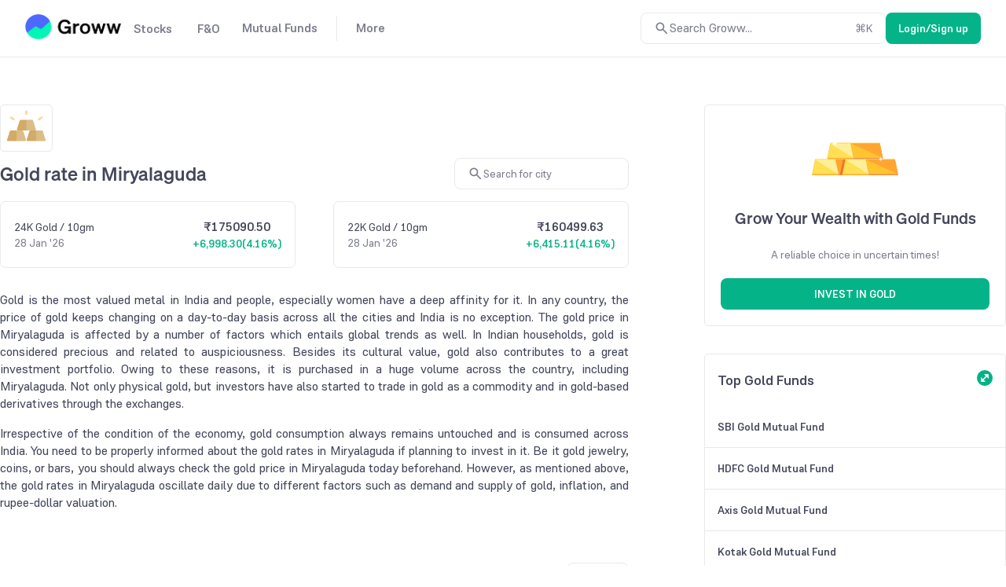

--- FILE ---
content_type: text/css
request_url: https://assets-netstorage.groww.in/web-assets/billion_groww_desktop/prod/_next/static/css/46ecc02ba514fd4f.css
body_size: 2713
content:
.pw14Container{position:relative;align-items:flex-start;margin:60px 0}.pw14MainWrapper{display:flex;height:auto;align-items:stretch;justify-content:space-between}.pw14ContentWrapper{flex:2 1}.pw14ActionWrapper{flex:1 1;min-width:340px}.pw14MinHeight100{min-height:100vh}.nfp17ErrorTitle{line-height:34px;opacity:.2;margin:30px 0 0;-webkit-font-smoothing:auto}.nfp17ErrorPara,.nfp17ErrorTitle{font-size:44px;font-weight:535;font-family:Soehne}.nfp17ErrorPara{line-height:24px;margin-bottom:45px}.nfp17NfmLink:hover{text-decoration:underline}.nfp17Wrapper{flex-direction:column}.nfp17TopMargin{margin-top:165px}.nfp17ParaWrapper{margin-top:30px}@media only screen and (min-width:600px){.growwLogo{display:none}}@media only screen and (max-width:600px){.nfp17ErrorTitle{font-size:36px;font-weight:535;line-height:34px;margin:27px 0 0;opacity:1;-webkit-font-smoothing:auto;font-family:Soehne}.nfp17TopMargin{margin-top:150px}.nfp17ErrorPara{font-size:36px;font-weight:535;line-height:34px;font-family:Soehne}.nfp17ParaWrapper{margin-top:25px}.nfp17TitleWrapper{margin-top:43px}}.ep88ErrorTitle{line-height:34px;opacity:.2;margin:30px 0 0;-webkit-font-smoothing:auto}.ep88ErrorPara,.ep88ErrorTitle{font-size:44px;font-weight:535;font-family:Soehne}.ep88ErrorPara{line-height:24px;margin-bottom:50px}.ep88NfmLink:hover{text-decoration:underline}.ep88Wrapper{flex-direction:column}.ep88TopMargin{margin-top:165px}.ep88ParaWrapper{margin-top:30px}@media only screen and (min-width:600px){.ep88ErrorImage,.ep88ErrorLink,.ep88ParaTxt,.ep88TitleTop{display:none}}@media only screen and (max-width:600px){.ep88TopMargin{margin-top:150px}.ep88ErrorPara{font-size:36px;font-weight:535;line-height:34px;margin-bottom:40px;font-family:Soehne}.ep88ParaWrapper,.ep88TitleWrapper{display:none}.ep88TitleTop{margin-top:37px}.ep88ParaTxt{margin-top:5px}}.footer_footerWrapper__49W38{padding:40px 0 0;display:flex;flex-direction:column}.footer_separater__nuvO5{border-right:1.6px solid var(--content-tertiary)}.footer_gap8__ERTEx{gap:8px}.footer_gap16__gwtxz{gap:16px}.footer_mb20__LToSL{margin-bottom:20px}.footer_labelContainer__77_4m{width:120px;flex-shrink:0}.footer_otherLinkWrapper__Wgb_C{display:flex;flex-wrap:wrap;gap:12px}.footer_othersLinkContainer__Cete8{padding-bottom:40px}.footer_growwComplianceContent__Kjabh{margin-top:20px}.footer_growwComplianceContent__Kjabh>div>div{justify-content:flex-start!important;gap:16px}.footer_accordionTitle__BaCu_{padding:16px 0}.footer_mt20__j5Olq{margin-top:20px}.footer_mt40__Pp5Pk{margin-top:40px}.footer_tickerWrap__eKVsX{overflow:hidden;height:auto}.footer_tickerWrap__eKVsX .footer_ticker__VjRMS{white-space:nowrap;display:inline-block;animation-iteration-count:infinite;animation-timing-function:linear;animation-name:footer_foot21ticker__PvPKM;animation-duration:90s}.footer_tickerItem__X9yOn{padding:0 10px}.footer_tickerWrap__eKVsX .footer_tickerItem__X9yOn{display:inline-block}.footer_tickerItemOne__fVJ5F{margin-left:40px}@keyframes footer_foot21ticker__PvPKM{0%{transform:translateZ(0);visibility:visible}to{transform:translate3d(-100%,0,0)}}.footer_otherLinks__ysdEd:hover{color:var(--bg-accent-hover)}.footer_hrSeparater__LFjZH{margin:20px auto}.footer_hrSeparater__LFjZH,.footer_separatorTwo__8mYBm{border-bottom:1px solid var(--border-primary)}.footer_footerBreadcrumb__Jh12v{margin-bottom:24px}.footerTopSection_mv28__w4jwN{margin:28px 0}.footerTopSection_leftSection__p7CIV{flex-direction:column;display:flex;gap:20px;align-items:baseline}.footerTopSection_footerTopSectionWrapper__AzUkq{display:flex;flex-direction:column}.footerTopSection_socialMediaLinksContainer___qolf{gap:18px;margin-top:24px}.footerTopSection_iconsWrapper__LCBm1{gap:8px;height:24px;align-items:normal}.footerTopSection_appDownloadButtons__0ZmEx{gap:8px}.footerTopSection_tabsWrapper__loJ4L{border-bottom:1.5px solid var(--border-primary)}.footerTopSection_tabs__og5B6{overflow-x:auto;white-space:nowrap;scroll-behavior:smooth;width:100%;justify-content:space-between;position:relative;right:16px}.footerTopSection_tabItem__Mpr4S{width:-moz-fit-content;width:fit-content;height:48px;padding:0 16px;white-space:nowrap;justify-content:end;align-items:center;z-index:var(--zindex300)}.footerTopSection_tabTitle__hEd_j{padding:8px 0}.footerTopSection_currentTabIndicator__n69sA{height:2px;width:128%;background-color:var(--border-neutral);border-radius:4px 4px 0 0;transform:scaleX(0);transform-origin:left;animation:footerTopSection_slide-in___eCZn .3s ease forwards}.footerTopSection_productLinks__RO4GI:hover{color:var(--bg-accent-hover)}.footerTopSection_slidingTabIndicator__d0IPG{position:absolute;bottom:0;height:2px;background-color:var(--border-neutral);border-radius:4px 4px 0 0;transition:all .4s cubic-bezier(.4,0,.2,1);z-index:var(--zindex400)}.footerTopSection_hideScrollbar__ft0BP::-webkit-scrollbar{display:none}.footerTopSection_hideScrollbar__ft0BP{-ms-overflow-style:none;scrollbar-width:none}.footerTopSection_chevronButtons__M40Ar{right:0;top:6px;width:20%;height:42px;justify-content:end;padding:16px;gap:8px}.footerTopSection_chevrons__D6zaJ{height:32px;width:32px;border-radius:50%;background:var(--background-secondary);border:1px solid var(--border-primary);z-index:var(--zindex400)}.footerTopSection_linkWrapper__DAH9u{width:100%;padding-top:20px}.footerTopSection_links__Yj8dD{display:none}.footerTopSection_hiddenTab__qqDLR{height:0;max-height:0;opacity:0;overflow:hidden;visibility:hidden;pointer-events:none;position:absolute}.footerTopSection_activeTab__jfVYh{position:static;height:auto;opacity:1;visibility:visible;pointer-events:auto}.footerTopSection_columnGap___IS_R{gap:105px}.footerTopSection_linkGrid__V5fiv{margin-top:16px;height:216px;grid-template-rows:repeat(8,auto);grid-gap:8px 48px}.footerTopSection_linkGrid__V5fiv,.footerTopSection_linksContainer__rvT2Y{display:grid;grid-auto-flow:column;grid-auto-rows:min-content;gap:8px 48px}.footerTopSection_linksContainer__rvT2Y{grid-template-rows:repeat(5,auto);grid-gap:8px 48px}.footerTopSection_linkWrapper__DAH9u a,.footerTopSection_tabTitle__hEd_j{white-space:nowrap;overflow:clip;text-overflow:ellipsis}.footerTopSection_contactUs__CmBct{border-bottom:1px dashed var(--content-secondary);padding:2px 0}.footerTopSection_heightFix__GlQ4M{height:24px}.footerTopSection_gridContainer__zFFBD{display:flex;gap:20px;max-width:100%;transition:height .3s ease}.footerTopSection_gridContainer__zFFBD.footerTopSection_collapsed__eWGqV{max-height:192px;overflow:hidden}.footerTopSection_gridContainer__zFFBD.footerTopSection_expanded__6aX8s{height:auto;overflow:auto}.footerTopSection_gridColumn__Vckta{display:flex;flex-direction:column;gap:12px;flex:1 1;min-width:212px;height:-moz-fit-content;height:fit-content}.footerTopSection_showMoreContainer__TodMQ{margin-top:16px;text-align:center}.footerTopSection_showMoreButton__vVFsG{background:none;border:none;cursor:pointer;text-decoration:underline;font-size:inherit;padding:8px 16px;transition:opacity .2s ease}.footerTopSection_showMoreButton__vVFsG:hover{opacity:.8}.footerTopSection_inactive__zAeBS{display:none}.footerTopSection_active__vh_UB{display:block}.footerTopSection_socialMediaWrapper__pEnZL{height:76px;margin-top:24px}.footerTopSection_downloadLinksContainer__uHXDQ{gap:12px;height:32px}.footerTopSection_appStoreButton__lEIXp{padding:4px 8px 0;border-radius:6px}.letterLinks_mb40__BAKjE{margin-bottom:40px}.letterLinks_gap16__rXL0H{gap:16px}.letterLinks_letterLink__xdElR{text-decoration:none;border-right:1px solid var(--content-tertiary)}.letterLinks_labelContainer__7zz1g{width:120px}.letterLinks_letterLink__xdElR:last-child{border-right:0}.letterLinks_msiteWrapper__Pxnff{padding:20px 16px}.letterLinks_letterLinkContainer__bGyvh{flex-wrap:wrap;margin-top:12px;gap:8px 0;left:-8px}.letterLinks_letterLinksContainer__XVHAD{transition:opacity .3s ease;overflow:hidden}.letterLinks_letterLinksVisible__RgyMd{opacity:1}.letterLinks_letterLinksContainer__XVHAD.letterLinks_letterLinksHidden__0bTSX{opacity:0;height:0;padding:0;margin-bottom:0}@media (min-width:768px){.letterLinks_letterLink__xdElR{flex-grow:1}.letterLinks_letterLinksContainer__XVHAD{margin-bottom:40px}}@media (max-width:767px){.letterLinks_letterLink__xdElR{width:30px}.letterLinks_letterLink__xdElR:last-child{width:auto;padding-right:0;padding-left:8px}.letterLinks_letterLinksContainer__XVHAD{padding:20px 16px}}.gsrs456Container{width:384px;float:right}.gsrs456RightSide{margin-left:4px}.gsrs456Container .msc999MainDiv{padding:0}.gsrs456Image{margin:24px 0;border-radius:50%}.gsrs456ListContainer{list-style:none;padding:0;margin:20px 0 30px;text-align:left}.gsrs456BtnContainer{position:absolute;bottom:16px;left:0;right:0;margin:0 16px}.gsrs456BtnUpperPart{margin:8px 0;text-align:left}.gsrc456List{border-bottom:1px solid var(--border-primary);padding:20px 25px}.gsrc456TopEtf{border:1px solid var(--border-primary);margin-top:20px;border-radius:5px}.gsrcTopEtfHead{padding:20px 16px 0}.gsrc456Row{padding:16px;border-bottom:1px solid var(--border-primary)}.gsrc456CompanyName{color:var(--content-primary);overflow:hidden;text-overflow:ellipsis}.gsrc456CompanyName:hover{color:var(--content-accent);text-decoration:underline}.scc87MainDiv{width:384px;border-radius:5px;padding:20px;margin-bottom:15px;border:1px solid var(--border-primary)}.scc87Heading{margin:15px 0 20px}.scc87SubHeading{margin-bottom:20px}.grp846GoldIcon{width:-moz-max-content;width:max-content;padding:5px 8px;border:1px solid var(--border-primary);border-radius:5px}.grp846Textjustify{text-align:justify}.grp846DropDownMain{border-radius:8px;box-sizing:border-box}.grp846DropDownCont{border-radius:8px}.grp846ExplWrapper{padding:20px 0}.grp846ExpandableHeading{padding:20px 0;border-bottom:1px solid var(--border-primary)}.grp846SearchIcon{display:flex;align-items:flex-end;margin-right:4px}.grp846RowBg{background-color:var(--background-secondary)!important}.grp846SearchMain{padding-left:4px}.grp846SearchMain::-moz-placeholder{color:var(--content-secondary)!important}.grp846SearchMain::placeholder{color:var(--content-secondary)!important}.grp846TopCityRow{display:flex;justify-content:flex-end}.grp846CityName:hover{color:var(--content-accent);text-decoration:underline}.grp846CardDiv{height:85px;width:47%;border:1px solid var(--border-primary);box-sizing:border-box;border-radius:7px;padding:22px 17px}#grp846SearchInput-suggestionsContainer{max-height:250px;overflow-y:auto}
/*# sourceMappingURL=46ecc02ba514fd4f.css.map*/

--- FILE ---
content_type: text/css
request_url: https://assets-netstorage.groww.in/web-assets/billion_groww_desktop/prod/_next/static/css/4fcd0c706612c42e.css
body_size: 12262
content:
.pw14Container{position:relative;align-items:flex-start;margin:60px 0}.pw14MainWrapper{display:flex;height:auto;align-items:stretch;justify-content:space-between}.pw14ContentWrapper{flex:2 1}.pw14ActionWrapper{flex:1 1;min-width:340px}.pw14MinHeight100{min-height:100vh}.nfp17ErrorTitle{line-height:34px;opacity:.2;margin:30px 0 0;-webkit-font-smoothing:auto}.nfp17ErrorPara,.nfp17ErrorTitle{font-size:44px;font-weight:535;font-family:Soehne}.nfp17ErrorPara{line-height:24px;margin-bottom:45px}.nfp17NfmLink:hover{text-decoration:underline}.nfp17Wrapper{flex-direction:column}.nfp17TopMargin{margin-top:165px}.nfp17ParaWrapper{margin-top:30px}@media only screen and (min-width:600px){.growwLogo{display:none}}@media only screen and (max-width:600px){.nfp17ErrorTitle{font-size:36px;font-weight:535;line-height:34px;margin:27px 0 0;opacity:1;-webkit-font-smoothing:auto;font-family:Soehne}.nfp17TopMargin{margin-top:150px}.nfp17ErrorPara{font-size:36px;font-weight:535;line-height:34px;font-family:Soehne}.nfp17ParaWrapper{margin-top:25px}.nfp17TitleWrapper{margin-top:43px}}.ep88ErrorTitle{line-height:34px;opacity:.2;margin:30px 0 0;-webkit-font-smoothing:auto}.ep88ErrorPara,.ep88ErrorTitle{font-size:44px;font-weight:535;font-family:Soehne}.ep88ErrorPara{line-height:24px;margin-bottom:50px}.ep88NfmLink:hover{text-decoration:underline}.ep88Wrapper{flex-direction:column}.ep88TopMargin{margin-top:165px}.ep88ParaWrapper{margin-top:30px}@media only screen and (min-width:600px){.ep88ErrorImage,.ep88ErrorLink,.ep88ParaTxt,.ep88TitleTop{display:none}}@media only screen and (max-width:600px){.ep88TopMargin{margin-top:150px}.ep88ErrorPara{font-size:36px;font-weight:535;line-height:34px;margin-bottom:40px;font-family:Soehne}.ep88ParaWrapper,.ep88TitleWrapper{display:none}.ep88TitleTop{margin-top:37px}.ep88ParaTxt{margin-top:5px}}.footer_footerWrapper__49W38{padding:40px 0 0;display:flex;flex-direction:column}.footer_separater__nuvO5{border-right:1.6px solid var(--content-tertiary)}.footer_gap8__ERTEx{gap:8px}.footer_gap16__gwtxz{gap:16px}.footer_mb20__LToSL{margin-bottom:20px}.footer_labelContainer__77_4m{width:120px;flex-shrink:0}.footer_otherLinkWrapper__Wgb_C{display:flex;flex-wrap:wrap;gap:12px}.footer_othersLinkContainer__Cete8{padding-bottom:40px}.footer_growwComplianceContent__Kjabh{margin-top:20px}.footer_growwComplianceContent__Kjabh>div>div{justify-content:flex-start!important;gap:16px}.footer_accordionTitle__BaCu_{padding:16px 0}.footer_mt20__j5Olq{margin-top:20px}.footer_mt40__Pp5Pk{margin-top:40px}.footer_tickerWrap__eKVsX{overflow:hidden;height:auto}.footer_tickerWrap__eKVsX .footer_ticker__VjRMS{white-space:nowrap;display:inline-block;animation-iteration-count:infinite;animation-timing-function:linear;animation-name:footer_foot21ticker__PvPKM;animation-duration:90s}.footer_tickerItem__X9yOn{padding:0 10px}.footer_tickerWrap__eKVsX .footer_tickerItem__X9yOn{display:inline-block}.footer_tickerItemOne__fVJ5F{margin-left:40px}@keyframes footer_foot21ticker__PvPKM{0%{transform:translateZ(0);visibility:visible}to{transform:translate3d(-100%,0,0)}}.footer_otherLinks__ysdEd:hover{color:var(--bg-accent-hover)}.footer_hrSeparater__LFjZH{margin:20px auto}.footer_hrSeparater__LFjZH,.footer_separatorTwo__8mYBm{border-bottom:1px solid var(--border-primary)}.footer_footerBreadcrumb__Jh12v{margin-bottom:24px}.footerTopSection_mv28__w4jwN{margin:28px 0}.footerTopSection_leftSection__p7CIV{flex-direction:column;display:flex;gap:20px;align-items:baseline}.footerTopSection_footerTopSectionWrapper__AzUkq{display:flex;flex-direction:column}.footerTopSection_socialMediaLinksContainer___qolf{gap:18px;margin-top:24px}.footerTopSection_iconsWrapper__LCBm1{gap:8px;height:24px;align-items:normal}.footerTopSection_appDownloadButtons__0ZmEx{gap:8px}.footerTopSection_tabsWrapper__loJ4L{border-bottom:1.5px solid var(--border-primary)}.footerTopSection_tabs__og5B6{overflow-x:auto;white-space:nowrap;scroll-behavior:smooth;width:100%;justify-content:space-between;position:relative;right:16px}.footerTopSection_tabItem__Mpr4S{width:-moz-fit-content;width:fit-content;height:48px;padding:0 16px;white-space:nowrap;justify-content:end;align-items:center;z-index:var(--zindex300)}.footerTopSection_tabTitle__hEd_j{padding:8px 0}.footerTopSection_currentTabIndicator__n69sA{height:2px;width:128%;background-color:var(--border-neutral);border-radius:4px 4px 0 0;transform:scaleX(0);transform-origin:left;animation:footerTopSection_slide-in___eCZn .3s ease forwards}.footerTopSection_productLinks__RO4GI:hover{color:var(--bg-accent-hover)}.footerTopSection_slidingTabIndicator__d0IPG{position:absolute;bottom:0;height:2px;background-color:var(--border-neutral);border-radius:4px 4px 0 0;transition:all .4s cubic-bezier(.4,0,.2,1);z-index:var(--zindex400)}.footerTopSection_hideScrollbar__ft0BP::-webkit-scrollbar{display:none}.footerTopSection_hideScrollbar__ft0BP{-ms-overflow-style:none;scrollbar-width:none}.footerTopSection_chevronButtons__M40Ar{right:0;top:6px;width:20%;height:42px;justify-content:end;padding:16px;gap:8px}.footerTopSection_chevrons__D6zaJ{height:32px;width:32px;border-radius:50%;background:var(--background-secondary);border:1px solid var(--border-primary);z-index:var(--zindex400)}.footerTopSection_linkWrapper__DAH9u{width:100%;padding-top:20px}.footerTopSection_links__Yj8dD{display:none}.footerTopSection_hiddenTab__qqDLR{height:0;max-height:0;opacity:0;overflow:hidden;visibility:hidden;pointer-events:none;position:absolute}.footerTopSection_activeTab__jfVYh{position:static;height:auto;opacity:1;visibility:visible;pointer-events:auto}.footerTopSection_columnGap___IS_R{gap:105px}.footerTopSection_linkGrid__V5fiv{margin-top:16px;height:216px;grid-template-rows:repeat(8,auto);grid-gap:8px 48px}.footerTopSection_linkGrid__V5fiv,.footerTopSection_linksContainer__rvT2Y{display:grid;grid-auto-flow:column;grid-auto-rows:min-content;gap:8px 48px}.footerTopSection_linksContainer__rvT2Y{grid-template-rows:repeat(5,auto);grid-gap:8px 48px}.footerTopSection_linkWrapper__DAH9u a,.footerTopSection_tabTitle__hEd_j{white-space:nowrap;overflow:clip;text-overflow:ellipsis}.footerTopSection_contactUs__CmBct{border-bottom:1px dashed var(--content-secondary);padding:2px 0}.footerTopSection_heightFix__GlQ4M{height:24px}.footerTopSection_gridContainer__zFFBD{display:flex;gap:20px;max-width:100%;transition:height .3s ease}.footerTopSection_gridContainer__zFFBD.footerTopSection_collapsed__eWGqV{max-height:192px;overflow:hidden}.footerTopSection_gridContainer__zFFBD.footerTopSection_expanded__6aX8s{height:auto;overflow:auto}.footerTopSection_gridColumn__Vckta{display:flex;flex-direction:column;gap:12px;flex:1 1;min-width:212px;height:-moz-fit-content;height:fit-content}.footerTopSection_showMoreContainer__TodMQ{margin-top:16px;text-align:center}.footerTopSection_showMoreButton__vVFsG{background:none;border:none;cursor:pointer;text-decoration:underline;font-size:inherit;padding:8px 16px;transition:opacity .2s ease}.footerTopSection_showMoreButton__vVFsG:hover{opacity:.8}.footerTopSection_inactive__zAeBS{display:none}.footerTopSection_active__vh_UB{display:block}.footerTopSection_socialMediaWrapper__pEnZL{height:76px;margin-top:24px}.footerTopSection_downloadLinksContainer__uHXDQ{gap:12px;height:32px}.footerTopSection_appStoreButton__lEIXp{padding:4px 8px 0;border-radius:6px}.letterLinks_mb40__BAKjE{margin-bottom:40px}.letterLinks_gap16__rXL0H{gap:16px}.letterLinks_letterLink__xdElR{text-decoration:none;border-right:1px solid var(--content-tertiary)}.letterLinks_labelContainer__7zz1g{width:120px}.letterLinks_letterLink__xdElR:last-child{border-right:0}.letterLinks_msiteWrapper__Pxnff{padding:20px 16px}.letterLinks_letterLinkContainer__bGyvh{flex-wrap:wrap;margin-top:12px;gap:8px 0;left:-8px}.letterLinks_letterLinksContainer__XVHAD{transition:opacity .3s ease;overflow:hidden}.letterLinks_letterLinksVisible__RgyMd{opacity:1}.letterLinks_letterLinksContainer__XVHAD.letterLinks_letterLinksHidden__0bTSX{opacity:0;height:0;padding:0;margin-bottom:0}@media (min-width:768px){.letterLinks_letterLink__xdElR{flex-grow:1}.letterLinks_letterLinksContainer__XVHAD{margin-bottom:40px}}@media (max-width:767px){.letterLinks_letterLink__xdElR{width:30px}.letterLinks_letterLink__xdElR:last-child{width:auto;padding-right:0;padding-left:8px}.letterLinks_letterLinksContainer__XVHAD{padding:20px 16px}}.pills_container__aqEZ6{gap:8px}.pills_divider__UKlpP{border-left:1px solid var(--border-primary);height:24px;transform:rotate(180deg)}.header_fundLogo__KIms4{border-radius:12px}.header_watchlistIconWrapper__bOrLb{border-radius:50%;height:40px;width:40px}.header_schemeNameContainer__2VuKv{gap:12px;margin-top:16px}.header_schemeName__rLWiE{margin:0}.returnStats_returnStatsContainer__9TvPp{margin:32px 0 24px}.returnStats_mainReturnContainer__J470U{gap:8px;align-items:flex-end}.returnStats_tickerContainer__aIVzb{gap:2px}.returnStats_returnTimeLabel__T8GEQ{margin-bottom:4px}.returnStats_oneDayReturn__ngWpb{align-items:baseline;gap:4px}.mfGraph_mainGraphContainer__aFPiP{margin:8px 0 32px}.mfGraph_loaderDiv__5Vcr5{top:8px}.mfGraph_buttonsContainer__TQBB6{justify-content:center;border-top:2px solid var(--background-secondary)}.mfGraph_buttonsWrapper__Tpjx4{gap:0 16px;margin:16px 0}.mfGraph_buttonDiv__Eal9B{padding:6px 12px;border-width:1px;border-style:solid;border-radius:16px;height:32px}.mfGraph_loader__3tRt2{min-height:310px}.mfGraph_closedState__HG9Bb,.mfGraph_graphContainer__FkwaJ{height:310px}.mfGraph_emptyButtonsMargin__P_Fbf{border-top:2px solid var(--background-secondary);margin-bottom:40px}.mfGraph_emptyState__BITiU{flex-direction:column;height:310px}.mfGraph_emptyStateImage__4svI6{margin-bottom:24px}.exitLoadStampDutyTax_container__ceZTG{margin-top:32px}.exitLoadStampDutyTax_headingContainer__gClt7{gap:8px;margin-bottom:8px}.exitLoadStampDutyTax_heading__SwKLq{margin:0}.exitLoadStampDutyTax_contentContainer__5RDQW{gap:16px;padding:16px 0}.exitLoadStampDutyTax_section__TZ8vp{gap:4px}.exitLoadStampDutyTax_sectionHeading__zesb2{margin:0}.exitLoadStampDutyTax_checkPastData__6J2L4{max-width:-moz-max-content;max-width:max-content;margin-top:8px;text-decoration:underline;text-decoration-style:dashed;text-underline-offset:4px}.exitLoadStampDutyTax_popupContainer__iCZ0T{max-height:340px;height:-moz-fit-content;height:fit-content;overflow:hidden;border-radius:12px;padding:0 16px 16px}.exitLoadStampDutyTax_termBlock__H7dls{margin-bottom:20px}.exitLoadStampDutyTax_termBlock__H7dls:last-child{margin-bottom:0}.exitLoadStampDutyTax_termBlock__H7dls p{margin-top:5px}.exitLoadStampDutyTax_popupHeader__vp3qb{position:sticky;top:0;z-index:var(--zindex900);padding-top:16px;padding-bottom:8px}.exitLoadStampDutyTax_popupBody__vhh6L{padding-top:8px;max-height:272px;padding-right:8px;overflow-y:auto}.exitLoadStampDutyTax_popupBody__vhh6L::-webkit-scrollbar-thumb:vertical{width:1px;background-color:var(--background-tertiary)}.exitLoadStampDutyTax_pastDataHeading__0rQ4L{margin:16px 0 8px}.exitLoadStampDutyTax_pastDataContent__bR5Qv{padding-right:8px;margin-top:16px}.exitLoadStampDutyTax_pastDataContent__bR5Qv::-webkit-scrollbar{width:1px;background-color:var(--background-tertiary)}.exitLoadStampDutyTax_expenseRow__u4G7K{margin:20px 0}.exitLoadStampDutyTax_expenseRow__u4G7K:first-child{margin-top:0}.exitLoadStampDutyTax_exitLoadRow__14dFO{margin:8px 0}.exitLoadStampDutyTax_exitLoadDate__eY09H{margin-bottom:8px}.fundDetails_fundDetailsContainer__Sntbr{margin:8px 0 32px;gap:8px}.fundDetails_fundDetailItem__vu97w{gap:4px}.userInvestments_mfUserInvestmentsContainer__ImOcM{padding:16px 20px;border-radius:16px;margin:8px 0 32px}.userInvestments_labelContainer__ymyur{gap:4px}.userInvestments_maskedTextContainer___JDDQ{display:ruby}.MaskedTextUI_root__MYK3K{letter-spacing:.05em}.holdings_heading__7Ze_E{margin:32px 0 8px}.holdings_tableContainer__gKj4e{margin:16px 0;overflow:hidden;border-radius:16px}.holdings_headerRow__tXVn_{border-top:none}.holdings_headerCell__moyCw{text-transform:none}.holdings_row__WdqYE{border-top:1px solid var(--border-primary)}.holdings_companyName__PLkD6{padding-right:40px}.holdings_link__Du3_k{transition:all .1s}.holdings_link__Du3_k:hover{text-decoration:underline;color:var(--content-accent)}.holdings_seeAll__4VWiH{padding:15px 20px;border-top:1px solid var(--border-primary)}.holdings_cta__h7wZx{max-width:-moz-max-content;max-width:max-content}.holdings_cta__h7wZx:hover{text-decoration:underline}.holdings_hidden__H2HZ1{display:none}.holdingAnalysis_heading__udE_q{margin:32px 0 8px}.holdingAnalysis_sectionContainer__RCbdb{gap:24px;align-items:flex-start}.holdingAnalysis_sectionTitle__MUaqs{margin:0 0 8px}.holdingAnalysis_dataChartsContainer__xfAJ5{margin:16px 0}.holdingAnalysis_contentWrapper__GDcro{gap:40px}.holdingAnalysis_categoriesContainer__gnTFV{flex:1 1;display:grid;grid-template-columns:repeat(2,1fr);grid-gap:20px 24px;gap:20px 24px;padding:16px 0}.holdingAnalysis_categoryItem__CYT7K{gap:4px;transition:opacity .15s ease}.holdingAnalysis_categoryHeader__HKEnh{display:flex;align-items:center;gap:12px}.holdingAnalysis_colorIcon__KJv3N{width:4px;height:32px;border-radius:2px;flex-shrink:0}.holdingAnalysis_chartContainer__uQMao{padding:12px 24px 48px;flex-shrink:0}.holdingAnalysis_ratiosTableHeading__a5J9x{margin:24px 0 8px}.holdingAnalysis_tableContainer__uhUzP{padding:12px 0}.advancedRatiosTable_headingContainer__iEzLG{gap:8px;margin:24px 0 8px}.advancedRatiosTable_heading__8XR4X{margin:0}.advancedRatiosTable_infoIcon____WMK{margin-top:2px}.advancedRatiosTable_tableContainer__hQWdT{gap:32px;padding:12px 0}.advancedRatiosTable_table__RSQd1{gap:16px}.advancedRatiosTable_tableRow__LuMch{padding:8px 0}.advancedRatiosTable_tableDivider__IueVa{width:1px;height:120px;transform:rotate(-180deg);border-left:1px dashed var(--border-primary)}.advancedRatiosTable_popupContainer__Ctnn9{border-radius:12px;padding:0;overflow:hidden}.advancedRatiosTable_popupHeader__WcDNz{padding:20px 24px;position:sticky;top:0;z-index:var(--zindex100)}.advancedRatiosTable_popupContent__tBVPq{padding:0 24px 24px;flex-wrap:wrap;max-height:60vh;overflow-y:auto}.advancedRatiosTable_termBlock__UEOt5{width:50%;margin-bottom:20px}.advancedRatiosTable_termBlock__UEOt5:last-child{margin-bottom:0}.minInvestments_tableContainer__OHFFV{gap:32px;padding:16px 0;align-items:flex-start}.minInvestments_table__RbTQo{gap:16px}.minInvestments_header___xOvb{margin:32px 0 8px}.minInvestments_tableDivider__ENL3l{border-left:1px dashed var(--border-primary);height:52px;width:1px;transform:rotate(-180deg)}.returnsAndRankings_container__NwKLX{margin-top:32px;margin-bottom:16px}.returnsAndRankings_headingContainer__3w5uv{gap:8px;margin-bottom:8px}.returnsAndRankings_heading__rojyh{margin:0}.returnsAndRankings_tableContainer__9NpLO{border-radius:12px;overflow:hidden;margin:12px 0}.returnsAndRankings_pillsRow__jomVA{padding:8px 0;gap:8px}.returnsAndRankings_headerCell__zhS6t{padding:16px;text-align:left;border-bottom:1px solid var(--border-primary)}.returnsAndRankings_cell__RRuX1{padding:16px}.returnsAndRankings_nameColumn__3kmbp{width:32%;text-align:left}.returnsAndRankings_valueColumn__J1kQg{text-align:right}.returnsAndRankings_tableRow__VzHUT{border-bottom:1px solid var(--border-primary)}.returnsAndRankings_tableRow__VzHUT:last-child{border-bottom:none}.returnsAndRankings_popupContainer__cyF8k{border-radius:12px;padding:16px}.returnsAndRankings_popupContent__jcLbY{margin-top:24px}.returnsAndRankings_termBlock__7KEnq{margin-bottom:20px}.returnsAndRankings_termBlock__7KEnq:last-child{margin-bottom:0}.returnsAndRankings_termBlock__7KEnq p{margin-top:5px}.compareSimilarFunds_container__UsvtN{margin-top:32px;margin-bottom:16px}.compareSimilarFunds_heading__cbbdc{margin:0 0 16px}.compareSimilarFunds_tableContainer__gh_x_{border-radius:12px;overflow:hidden}.compareSimilarFunds_headerCell__LKGlW{padding:16px}.compareSimilarFunds_tableBody__CqqIZ,.compareSimilarFunds_tableRow__QvQhz{border-bottom:1px solid var(--border-primary)}.compareSimilarFunds_tableRow__QvQhz:last-child{border-bottom:none}.compareSimilarFunds_checkboxCell__VJ2o0{width:48px}.compareSimilarFunds_nameCell__Bkz4k{padding:16px 20px}.compareSimilarFunds_valueCell__GjIar{padding:16px}.compareSimilarFunds_fundNameContainer__KNAdq{gap:20px}.compareSimilarFunds_fundLogo__N9RYV{flex-shrink:0}.compareSimilarFunds_fundName__z76BT{transition:all .1s}.compareSimilarFunds_fundName__z76BT:hover{color:var(--content-accent);text-decoration:underline}.compareSimilarFunds_compareLink__4c6Ds{gap:4px;width:-moz-max-content;width:max-content;text-decoration:none}.compareSimilarFunds_compareLink__4c6Ds:hover{text-decoration:underline}.fundManagement_container__tMYbc{margin-top:32px;margin-bottom:16px}.fundManagement_heading__7O_bD{margin:0 0 16px}.fundManagement_accordion__ENrmz{overflow:hidden;border-bottom:1px solid var(--border-primary)}.fundManagement_accordion__ENrmz:last-child{margin-bottom:0;border-bottom:none}.fundManagement_accordionHeader__knSOv{padding:16px 0}.fundManagement_accordionHeader__knSOv .fundManagement_acc11Title__M38dO{flex:1 1}.fundManagement_accordionIcon__mZWqS{margin-left:5px}.fundManagement_initials__sNKJE{width:48px;height:48px;padding:10px;border-radius:50%}.fundManagement_nameCard__J0aCg{gap:16px}.fundManagement_card__vEV1t{overflow:hidden}.fundManagement_cardText__r3sJx{gap:2px}.fundManagement_personName__uoVG3{margin-bottom:0}.fundManagement_expandedContent__P8MwM{gap:16px;margin-top:16px;margin-bottom:24px}.fundManagement_detailTitle__YIPze{margin-bottom:8px}.fundManagement_fundsContainer__uDFra{flex-wrap:wrap;margin-top:12px;gap:24px}.fundManagement_fundItem__2sft6{letter-spacing:.3px;line-height:20px;width:45%}.fundManagement_fundLink__EuEn6{text-decoration:underline;transition:color .1s}.fundManagement_fundLink__EuEn6:hover{color:var(--content-accent)}.investmentObjective_container__enTOX{margin-top:32px;margin-bottom:16px}.investmentObjective_heading__8MjG1{margin:0 0 8px}.investmentObjective_accordionContainer__ckA1t{cursor:auto}.investmentObjective_contentSection__bjcxr{margin-bottom:16px}.investmentObjective_contentSection__bjcxr:first-child{margin-top:16px}.investmentObjective_readMoreSection__IgF19{padding-bottom:16px}.investmentObjective_readMoreTitle__5OmuU{margin:0 0 8px}.investmentObjective_benchmarkRow__Ua15h{gap:4px}.investmentObjective_sidLinkContainer__xqVhd{margin-top:16px}.investmentObjective_sidLink__VpArS{gap:8px;width:-moz-max-content;width:max-content;text-decoration:none}.investmentObjective_sidLink__VpArS:hover{text-decoration:underline}.investmentObjective_sidIcon__b_tfi{flex-shrink:0}.fundHouse_container__VHfft{margin-top:32px;margin-bottom:16px}.fundHouse_heading__6fzSr{margin:0}.fundHouse_accordionContainer__sXkHC{cursor:auto}.fundHouse_contentSection__lkCwt{margin-top:16px}.fundHouse_fundHouseHeader__CT7iG{gap:16px;margin-bottom:24px}.fundHouse_amcImageContainer__EHxTu{flex-shrink:0}.fundHouse_amcLogo__cO8ZT{-o-object-fit:contain;object-fit:contain;border-radius:8px}.fundHouse_infoGrid__MAE7X{gap:16px}.fundHouse_infoRow__ncwOS{gap:24px}.fundHouse_infoItem__xJS_d{min-width:262px;gap:4px;word-break:break-word;padding-right:10px}.fundHouse_link__mgMQ5{text-decoration:underline}.fundHouse_link__mgMQ5:hover{color:var(--content-accent)}.fundHouse_divider__gp8Fi{height:1px;border-bottom:1px solid var(--border-primary);margin:24px 0}.otherPlans_container__tKWWD{margin-top:32px;margin-bottom:16px}.otherPlans_heading__toaux{margin:0}.otherPlans_accordionContainer__nhWNI{cursor:auto}.otherPlans_plansContainer__B_b2I{border-radius:12px;overflow:hidden;margin-top:16px}.otherPlans_headerCell__Yw76g{padding:20px}.otherPlans_tableRow__24AYM{border-bottom:1px solid var(--border-primary)}.otherPlans_tableRow__24AYM:last-child{border-bottom:none}.otherPlans_cell__IVCBi{padding:16px}.otherPlans_planLink__f9ULn{display:block;width:-moz-max-content;width:max-content;transition:color .1s}.otherPlans_planLink__f9ULn:hover{text-decoration:underline;color:var(--content-accent)}.otherPlans_seeAllCta__tfvoT{padding:16px;border-top:1px solid var(--border-primary)}.otherPlans_seeAllCta__tfvoT:hover{text-decoration:underline}.rc333SliderWrapperClass{height:34px;margin-bottom:8px}.rc333SliderTrack{height:8px;margin:17px 0;border-radius:6px;position:relative;background-color:var(--background-accent)}.rc333SliderTrack.rc333SliderTrack-1{background-color:var(--background-tertiary)}.rc333SliderThumb{outline:none;top:25%;border-radius:50%;height:24px;width:24px;cursor:pointer}.returnCalculator_container__EPSS2{margin-top:32px;margin-bottom:16px}.returnCalculator_heading__6Oeuz{margin:0 0 16px}.returnCalculator_calculatorContainer__J5mkr{padding-top:40px;border-radius:16px;overflow:hidden}.returnCalculator_pillSwitcher__jrSxM{border-radius:100px;gap:4px;width:-moz-max-content;width:max-content;max-width:198px;padding:4px;margin:0 auto 24px;display:flex}.returnCalculator_showBothTabs__rh8id{width:198px}.returnCalculator_investmentTypePill__IQDog{height:32px;padding:8px 16px;border-radius:100px;transition:color .3s}.returnCalculator_tabsPillsSelector__i3cj8{top:4px;height:32px;width:94px;border-radius:100px;transition:transform .3s ease}.returnCalculator_amountSection__3a58L{margin-bottom:8px}.returnCalculator_sliderContainer__UKYEv{width:480px;margin-bottom:64px}.returnCalculator_tableContainer__My0JZ{overflow:hidden}.returnCalculator_tableRowHeader__J4G6R{border-top:1px solid var(--border-primary)}.returnCalculator_tableRowHeader__J4G6R,.returnCalculator_tableRow__rEimM{border-bottom:1px solid var(--border-primary)}.returnCalculator_tableRow__rEimM:last-child{border-bottom:none}.returnCalculator_finalReturns__meB_7{color:var(--content-data-viz-lilac)}.returnCalculator_progressBarContainer__0OrgJ{gap:2px;overflow:hidden}.returnCalculator_progressBar__L1Byq{height:12px;box-shadow:inset -4px -4px 0 rgb(0 0 0/8%);border-radius:0 6px 6px 0;transition:width .3s ease}.primeRecommendation_container__t0K8U{overflow-y:auto;height:632px}.primeRecommendation_popup__s_YIP{border-radius:8px}.primeRecommendation_header__FXfCe{width:514px;border-radius:8px 8px 0 0;z-index:var(--zindex300);padding:24px 16px}.primeRecommendation_scrollableContent__o5_fx{gap:16px;top:80px;padding:0 16px 32px}.primeRecommendation_listContainer__E3fWz{gap:24px;padding:16px 0}.primeRecommendation_closeIcon__5FDZy{top:16px;right:16px}.primeRecommendation_iconContainer__XYlk1{height:32px;width:32px;padding:8px;border-radius:100%}.primeRecommendation_primeVerdict__jeSoz{gap:2px;padding:8px 0}.primeRecommendation_primeVerdictParams__Dkt0y{gap:8px;border-radius:16px;padding:16px 0 8px}.primeRecommendation_primeVerdictListItem__EpIyW{gap:8px}.primeRecommendation_primeVerdictTag__eth_3{gap:4px;width:-moz-max-content;width:max-content;border-radius:8px;padding:2px 8px 2px 4px}.primeRecommendation_primeVerdictDescription__OkYbY{padding:16px 16px 16px 0;flex:1 1;border-bottom:1px solid var(--border-primary)}.primeRecommendation_primeVerdictListItem__EpIyW:last-child .primeRecommendation_primeVerdictDescription__OkYbY{border-bottom:none}.primeRecommendation_primeVerdictTagContainer__LgXNZ{min-width:112px;padding:16px 0 16px 16px}.primeRecommendation_disclaimer__ASeGZ{gap:8px;padding-top:32px}.primeVerdictCard_container__0brMc{border-radius:16px}.primeVerdictCard_sectionContainer__pIgNz{gap:8px;padding:16px}.primeVerdictCard_gap4__UXrlY{gap:4px}.primeVerdictCard_divider__naX6R{border-top:1px dashed var(--border-primary-on-surface-z1)}.primeVerdictCardContainer_primeVerdictCardContainer__WcgNR{margin:8px 0 32px}.sct11Box{justify-content:space-between;padding:20px 15px;border-radius:5px;margin-top:30px;letter-spacing:.2px;transition:background-color .3s}.sct11Box:hover{background:var(--background-secondary)}.sct11Chip{background:var(--background-tertiary);border:0;margin-right:10px;color:var(--content-primary)}.seoFundExtraDetails_paraContainer__sAJpL{margin-bottom:10px}.seoFundExtraDetails_leftSideContent__ZhUcp{width:80%;margin-right:20px}.seoFundExtraDetails_schemaContainer__QSRK2{width:300px}.seoFundExtraDetails_schemaContainer__QSRK2 table{width:100%;border-collapse:collapse}.seoFundExtraDetails_schemaContainer__QSRK2 th{padding:12px 14px;border-top:1px solid var(--border-primary)}.seoFundExtraDetails_schemaContainer__QSRK2 td{padding:14px 14px 14px 0;border-top:1px solid var(--border-primary)}.seoFundExtraDetails_heading__AknhX{margin-top:30px}.seoFundExtraDetails_anchorLink__fJRi4:hover{text-decoration:underline}.seoNavigationSection_sns74NavigationDiv__0u3lr{border-radius:5px}.seoNavigationSection_sns74NavigationDiv__0u3lr:not(:first-child){margin-top:24px}.seoNavigationSection_sns74NavigatorRow__r1uFM{width:100%;height:40px;padding:0 15px;border-bottom:1px solid var(--border-primary)}.seoNavigationSection_sns74SecondaryHeading__tppbz{margin-left:15px}.stfs4headingDiv{position:relative}.stfs4Heading{margin:0}.stfs4AmcRating{justify-content:center}#seoTopFundsList{max-width:800px;overflow-x:auto;margin-top:30px;border:2px solid var(--border-primary);border-radius:16px}#seoTopFundsList table{width:100%;border-collapse:collapse;table-layout:fixed}#seoTopFundsList td,#seoTopFundsList th{width:120px;letter-spacing:.23px;padding:15px 10px;-webkit-font-smoothing:auto;word-wrap:break-word;white-space:normal}#seoTopFundsList td{border-top:2px solid var(--border-primary)}#seoTopFundsList td:first-child,#seoTopFundsList th:first-child{width:250px;min-width:250px}#seoTopFundsList td:last-child,#seoTopFundsList th:last-child{min-width:200px;width:200px}#seoTopFundsList tr:last-child td{padding-block:20px}.stfs4starIcon{margin:0 0 1px 2px}.stfs4Anchor:hover{color:var(--content-accent);text-decoration:underline}.truncateExitLoadText{display:-webkit-box;-webkit-line-clamp:2;-webkit-box-orient:vertical;overflow:hidden;text-overflow:ellipsis}.displayBlock{display:block}.mb2{margin-bottom:2px}.stn82Wrapper{height:70px;border-bottom:1px solid var(--border-primary);margin-bottom:20px}.stn82Link{margin-right:50px}.scalc101Section{margin-bottom:80px}.scal101Heading{margin-bottom:24px}.scalc101MainContainer{border-radius:8px;display:flex;flex-direction:column;padding:40px}.padding40{padding:40px}.padding24{padding:24px 8px}.scalc101MainContainer .tabs8Line{height:100%;border-radius:20px;background:var(--background-accent-subtle);z-index:var(--zindex100);border:1px solid var(--border-accent)}.scalc101MainContainer .tabs8TextActive{color:var(--content-accent)}.scalc101TabsText{height:35px;line-height:35px;padding:0 15px;margin-right:10px;cursor:pointer;-webkit-font-smoothing:auto;letter-spacing:.5px;z-index:var(--zindex300)}.scalc101MainContainer .sipSliderTrack{height:4px;position:relative;background:var(--background-accent);margin:17px 0;cursor:pointer;border-radius:20px}.scalc101MainContainer .sipSliderThumb{width:40px;height:40px;border-radius:50%;top:-2px;outline:none;background:var(--background-secondary);line-height:40px;cursor:pointer;border:2px solid var(--border-accent)}.scalc101MainContainer .sipSliderTrack.sipSliderTrack-1{background:var(--border-primary)}.scalc101returnsContainer{padding-top:30px;border-top:1px solid var(--border-primary)}.scalcReturnAmount{margin-top:8px}.scalc101YearsButtons{margin-bottom:25px;margin-top:80px}.scalc101Heading12{margin-bottom:10px}.scalc101yearBtn{width:100px;margin-right:10px;border-radius:20px;height:40px;cursor:pointer}.scalc101yearBtn.active{color:var(--content-primary)}.scalc101SipTopDiv{position:relative;font-weight:500;margin-top:30px}.scalc101SipAmount{position:absolute;right:0;color:var(--contentPrimary)}.scalc101SipEstimated{position:relative;line-height:1.7}.scalc101SipReturnDiv{position:absolute;right:0;top:-22px;line-height:normal}.scalc101SipReturnDiv2{margin-top:20px;flex-direction:column}.scalc101SipMainReturnText{color:var(--content-accent);margin-bottom:5px}.scalc101TopDiv{position:relative;margin-bottom:20px}.scalc101ButtonsContainer{display:flex}.scalcdurationSlide{position:absolute;width:100px;height:40px;border-radius:20px;background:var(--background-accent-subtle);z-index:var(--zindex1);transition:left .2s linear,width .2s linear}.scalc101AmountDiv{border-bottom:1px solid var(--border-primary);padding-bottom:10px}.scalc101AmntBottom{margin-bottom:20px}.scalcDuration1{left:0}.scalcDuration2{left:110px}.scalcDuration3{left:220px}.investCTAContainer{width:30%}.seoReturnCalculator_categoryCalculatorContainer__83Bxe{padding:16px 24px;border-radius:16px}.seoReturnCalculator_dropdownsWrapper__fpZd8{gap:16px;margin-bottom:12px}.seoReturnCalculator_dropdownColumn__fOan9{flex:1 1;min-width:0}.seoReturnCalculator_dropDownButton__wHmu6{padding:12px 16px;border-radius:8px;transition:all .2s ease}.seoReturnCalculator_dropDownListContainer__4Yia_{max-height:300px;overflow-y:auto;margin-top:4px;border-radius:8px}.seoReturnCalculator_dropDownItem__NXCSa{padding:12px 16px;transition:background-color .2s ease}.seoReturnCalculator_dropDownButton__wHmu6:hover,.seoReturnCalculator_dropDownItem__NXCSa:hover{background-color:var(--background-secondary)}.seoReturnCalculator_dropDownItem__NXCSa:not(:last-child){border-bottom:1px solid var(--border-primary)}.seoReturnCalculator_mb8__vz_KK{margin-bottom:8px}.seoReturnCalculator_mb32__qoMCF{margin-block:32px}.seoReturnCalculator_ctaWrapper__ZpQoa{width:40%;margin:0 auto}.seoReturnCalculator_noDataContainer__HJFzz{height:40px;margin-block:24px}.ri445RecomMethodDiv{margin:10px 14px}.ri445RecomMethodDivPadding{padding:10px}.ri445RecomInstrBorder{border-top:1px solid var(--border-primary);border-bottom:1px solid var(--border-primary)}.ri445RecomImageDiv{min-height:42px;min-width:42px}.ri445RecomTitleDiv{margin-left:12px}.ri445DesktopRecomTitleDiv{text-align:left}.ri445RecomBankDet{margin-top:2px;display:flex;flex-direction:row;gap:4px;align-items:center}.ri445UpiIcon{display:block}.ri445RecomLogo{background:var(--background-always-light);border-radius:8px}.ri445DesktopRecomMethodDiv{margin-top:15px;display:flex;padding:10px 11px;border-bottom:1px solid var(--border-primary);border-top:1px solid var(--border-primary)}.ri445DesktopTextAlter{overflow:hidden,;text-overflow:ellipsis,;width:245px}.ri445DesktopCardPosition{position:absolute;top:0;left:0;right:0;bottom:0;z-index:100}.ri445CardPosition{position:static}.ri445BankLogo{background:var(--background-always-light);border-radius:4px}.ri445RecommendInstPadding{padding:8px 16px}.autopay434Padding{width:40px;height:40px}.recommendedInstLoader_container__P2A_B{width:100%;padding:14px;display:grid;align-items:center;grid-template-columns:auto 1fr;grid-gap:10px;gap:10px}.recommendedInstLoader_linesContainer__hQjIC{display:flex;flex-direction:column;gap:8px}.scp443MainDiv{padding:40px 50px}.scp443Title{color:var(--content-primary)}.scp443CheckDiv{position:relative;align-items:baseline!important;margin-top:25px}.scp443CheckText{color:var(--content-primary)}.scp443CheckBox{color:var(--content-accent);cursor:pointer;position:absolute;top:2px}.scp443RadioButtonDiv{border-radius:5px;border:1px solid var(--border-primary);padding:0 19px 15px;margin:25px 30px 25px 35px}.scp443RadioRightMargin{margin-right:40px}.scp443RadioLabel{color:var(--content-primary)}.scp443ErrorDiv{position:absolute;color:var(--content-negative);top:-22px}.scp443RadioLabelClass{color:var(--content-accent)}.scp443ReadMore{color:var(--background-accent-secondary-subtle);cursor:pointer}.ppc33ImageSection{margin:96px 0 40px}.ppc33AutopayImageSection{margin:72px 0 40px}.ppc33StepMainDiv{min-height:75px;border-left:1px solid var(--border-primary);padding:0 0 15px;line-height:22px}.ppc33StepMainDiv:last-child{border-left:none}.ppc33StepTitle{margin-left:25px;letter-spacing:.19px;text-align:left;line-height:16px;-webkit-font-smoothing:auto}.ppc33CheckMark{top:-3px;left:-10px;height:20px;width:20px}.ppc33SubInfo{margin:4px 0 0 25px;text-align:left}.ppc33ParentDiv{min-height:174px;border-radius:5px;padding:0 30px}.ppc33CircleImageCont{margin-top:5px}.ppc33CircleImage{border-radius:20px}.ppc33CheckImageCont{border:1px solid var(--background-always-light);height:20px}.ppc33InfoSection{flex-direction:column}.sipPaymentItem_container___Eb_x{gap:16px}.sipPaymentItem_sipDayContainer___ybva{padding:8px 12px;line-height:18px;width:48px}.sipPaymentItem_sipInfoContainer__DTbn1{gap:4px}.sipPaymentItem_tag__pglix{padding:2px 6px 2px 4px;margin-left:8px;gap:4px}.sipPaymentItem_connectingLine__w0hOV{border:1px dashed var(--border-primary);height:24px}.sipPaymentItem_paymentDetailsWithLine__DwQMb{margin-bottom:24px}.SipPaymentDetails_spdHeader__uGUxd{padding:12px;border-bottom:1px dashed var(--border-primary);gap:4px}.SipPaymentDetails_spdItemContainer__7ZcKW{padding:16px}.popupWrapper_container__JObX0{min-height:300px}.popupWrapper_header__y54Wt{border-bottom:1px solid var(--border-primary);gap:24px}.popupWrapper_pa16__C7Gza{padding:16px}.popupWrapper_infoContainer__NYyfU{padding:24px 16px 16px;gap:32px}.popupWrapper_button__QN0oM{padding:16px;bottom:0;margin-top:24px}.popupWrapper_iconContainer__D7wfA{border-radius:100%;height:40px;min-width:40px}.popupWrapper_info__5nLVo{text-align:left;gap:4px}.popupWrapper_infoRow__7OMkU{gap:8px}.sipInfoPopup_popup__wstP5{height:540px}.psc12SubTitleSection{margin:8px 0;padding:0 16px}.psc12PendingPaymentText{padding:8px 16px;margin:8px 16px 10px;border-radius:6px}.psc12BtnSection{margin-top:24px;padding:16px;gap:8px}.psc12Btn{bottom:0}.psc12Container{padding:40px 16px;gap:16px}.psc12ContainerWithSipDetails{padding:16px}.psc12AutopayMsgBox{padding:8px 16px;margin-bottom:16px;border-radius:6px}.psc12AutopayText{margin-left:8px;margin-bottom:2px}.psc12CardWithSipDetails{height:540px}.psc12Card{height:500px}@keyframes slideUp{0%{transform:translateY(100%);opacity:0}to{transform:translateY(0);opacity:1}}.sipPaymentDetailsAnimated{animation:slideUp 1s ease-out}.nm89Title{letter-spacing:.2px;padding:18px 20px;border-bottom:1px solid var(--border-primary)}.nm89Info{padding:16px 18px 6px;letter-spacing:.2px;line-height:22px;text-align:left}.nm89InputGap{padding:16px}.nm89RelLabel{text-align:left}.nm89Btn{position:absolute;bottom:0;width:100%}.nm89Error{color:var(--content-negative);margin-top:3px}.nm89BtnErrSpace{margin-bottom:6px}.nm89OptionHeight{height:180px}.gnm89Title{letter-spacing:.2px;padding:18px 20px;border-bottom:1px solid var(--border-primary)}.gnm89Info{padding:16px 18px 6px;letter-spacing:.2px;line-height:22px;text-align:left}.gnm89InputGap{padding:16px}.gnm89Btn{position:absolute;bottom:0;width:100%}.gnm89Error{margin-top:3px}.gnm89BtnErrSpace{margin-bottom:6px}.infoPopup_popup__gF3oG{height:436px;width:384px;top:0}.infoPopup_container__9uiqL{padding:16px;margin:16px 0;gap:24px}.infoPopup_header__Ri1qA{padding:16px;border-bottom:1px solid var(--border-primary);gap:24px}.infoPopup_iconContainer__FMObT{border-radius:100%;min-height:40px;min-width:40px;margin-right:24px}.infoPopup_button__Si6uU{padding:16px;bottom:0}.dateSelectorPopup_dateSelectorContainer__r3HIK{width:384px;top:0;height:436px}.dateSelectorPopup_dateSelectorHeader__VadQZ{padding:16px;border-bottom:1px solid var(--border-primary);gap:24px}.dateSelectorPopup_datePickerContainer__vj6CL{flex-wrap:wrap;gap:8px;padding:8px;margin:20px 0}.dateSelectorPopup_date__yxqCl{width:40px;height:40px;border-radius:50%}.dateSelectorPopup_selectedDate__TEY4K{background-color:var(--background-inverse-primary)}.dateSelectorPopup_prevSelectedDate__rSU8w{background-color:var(--border-primary)}.dateSelectorPopup_bottomInfoContainer__SNia_{bottom:0}.dateSelectorPopup_button__AiS7k{padding:16px;border-top:1px solid var(--border-primary)}.dateSelectorPopup_sipInfo__rod6i{margin:8px 0;gap:4px}.appDownloaderQRCard_root__3zbeO{margin-top:30px;border-radius:12px;padding:16px;gap:18px;height:436px}.appDownloaderQRCard_img__lR3XI{height:200px;width:200px;border-radius:12px}.mfoc945CardMain{height:436px!important}.mfoc945PosRel{position:relative}.mfoc945TabDiv{height:50px;border-radius:6px 6px 0 0;color:var(--content-accent);cursor:pointer;border-top:3px solid var(--border-primary);transition:all .2s ease-in-out}.mfoc945OTTabActiveState,.mfoc945SIPTabActiveState{border-top:3px solid var(--border-accent);transform:translateY(-6px)}.mfoc945SIPTabInActiveState{border-radius:6px 6px 6px 0}.mfoc945SIPTabInActiveState:hover{background:var(--background-accent-subtle);border-top:3px solid var(--background-accent-subtle)}.mfoc945OTTabInActiveState{border-radius:6px 6px 0}.mfoc945OTTabInActiveState:hover{background:var(--background-accent-subtle);border-top:3px solid var(--background-accent-subtle)}.mfoc945InvAmHeading,.mfoc945SchemeNameWatch{color:var(--content-primary);margin:35px 0 18px}.mfoc945SchemeNameWatch{-webkit-font-smoothing:auto}.mfoc945Input{width:50%;text-align:center;outline:none;margin:0 auto;padding:10px 10px 10px 2px;display:block;border:none;border-bottom:1px solid var(--content-secondary);color:var(--content-primary)}.mfoc945TakeAmount{color:var(--content-primary);position:relative}.mfoc945ScreenMainDiv{height:100%;display:flex;flex-direction:column;justify-content:space-between}.mf0c94HorizontalPadding{padding:0 20px 20px}.mfoc945AddAmount{height:23px;margin-top:30px}.mfoc945TagDiv{cursor:pointer;height:23px;border-radius:15px;padding:3px 10px;margin-right:10px;color:var(--content-secondary);border:1px solid var(--border-accent);background:var(--background-accent-subtle)}.mfoc945TagDiv:hover{color:var(--content-primary)}.mfoc945SipDateSelector{border:1px solid var(--border-primary);border-radius:6px;margin:35px 0 10px;padding:10px 15px;cursor:pointer}.mfoc945SipDateLabel{color:var(--content-primary)}.mfoc945SIPIcon{margin-right:5px}.mfoc945SipDateOfEveryMonth{color:var(--content-accent);-webkit-font-smoothing:auto}.mf0c94BottomSec{width:100%}.mfoc945ButtonDiv{width:100%;padding:0 20px}.mfoc945AddToCartButton{text-align:center;cursor:pointer;min-width:135px;flex:0 1}.mfoc945SipDateMain{position:relative}.mfoc945Disable{filter:blur(1px);pointer-events:none}.mfoc945ErrorText{position:absolute;bottom:-12px;text-align:center;color:var(--content-negative);width:100%}.mfoc945AllLockedMain{padding:0 32px 20px}.mfoc945InvestLock{padding:0 30px}.mfoc945AllLock{padding:30px}.mfoc945AllLockedContainer{padding:40px}.mfoc945Lock{font-size:70px!important;margin:30px 0 16px;font-family:Soehne}.mfoc945LockedLabel{text-align:center;margin-bottom:16px}.mfoc945LockedPara{text-align:center}.mfoc945LoaderMain{padding:20px 32px}.mfoc945LoadeRowPadding{padding:0 10px}.mfoc945LoaderButton{margin-top:30px;display:flex;justify-content:space-between;align-items:center}.mfoc945UsingGb{color:var(--content-primary);position:absolute;top:-30px}.mfoc945BottomInfo{padding:0 18px;margin-bottom:12px;width:100%}.mfoc945QuickCheckoutBottom{bottom:152px}.mfoc94NameBox{padding:16px;border-bottom:1px solid var(--border-primary);line-height:21px}.mfoc94InputDiv{justify-content:space-between;padding:20px 0 10px}.mfoc94EmptyAmntParent{padding:0 3px;width:119px;display:flex;align-items:center;justify-content:space-between}.mfoc94EmptyAmntErr,.mfoc94EmptyAmntParent{box-shadow:0 0 0 1000px var(--background-negative-subtle) inset;color:var(--content-negative)!important;height:30px}.mfoc94EmptyAmntErr{width:90px;text-align:right;float:right}.mfoc94InpParent{padding:0 3px;display:flex;align-items:center;height:30px;width:110px;justify-content:space-between}.mfoc94Inp{width:90px;height:30px;text-align:right;float:right}.mfoc94Inp:focus{outline:none}.mf0c94CalendarIcon{margin:0 2px}.mf0c94WalletIcon{color:var(--content-tertiary);margin:0 4px}.mf0c94WalletBox{margin-top:5px;border-top:1px dashed var(--border-primary);padding-top:15px}.mfoc94Tabs{margin-right:30px;height:28px}.mfoc94ExploreBtn{bottom:20px;left:0;padding:0 20px;width:100%}.mfoc94ErrDiv{width:-moz-max-content;width:max-content;border-radius:8px;padding:5px 10px;max-height:50px;overflow:hidden;margin:0 auto;max-width:100%}.mfoc94TabsDiv{border-bottom:1px solid var(--border-primary);margin-top:16px}.mf0c94Blur{filter:blur(2px);pointer-events:none}.mf0cExploreBtn{position:absolute;left:0;bottom:20px;padding:0 20px}.mfoc94ImpPre{padding:0 4px}.mfoc94SipInp{padding-top:5px}.mfoc945NomCardMain{height:500px!important}.mfoc945RecommededScreenContainer{width:100%}.mfoc945NotifySwitchMsg{border-radius:5px;background-color:var(--background-warning-subtle);bottom:85px;left:0;margin:0 20px;width:88%;padding:10px}.mfoc945RecommededScreen{border:1px solid var(--border-primary);padding:12px 20px 12px 12px;margin-bottom:12px}.mfoc945Button{flex:1 1}.mfoc945kraLocked{height:100%;gap:16px}.mfoc945LockedErrorText{padding:0 16px}.missingNomineecontainer{padding:0 16px 16px;height:100%}.missingNomineeInfoContainer{padding:16px 0;gap:24px}.missingNomineeInfoRightSubText{margin-top:4px}.missingNomineeInfoError{width:-moz-max-content;width:max-content;border-radius:8px;padding:6px 10px;overflow:hidden;margin:0 auto;max-width:100%;gap:12px}.missingNomineeInfoIcon{flex:none}.emptyState_container__kBOlk{margin-top:100px}.emptyState_flexColumn__2CFoK{flex-direction:column}.emptyState_descriptionBox__gYeSB{height:250px;display:flex;width:400px}.emptyState_descriptionText__qppzZ{margin-top:12px}.emptyState_ctaBox__CnE3P{margin-top:24px}.rightSideOrderEmptyCard_crs74EmptyState__Q68q3{height:400px;width:100%;box-sizing:border-box;float:right;border-radius:8px}.rightSideOrderEmptyCard_crs74EmptyStateBody__ujuZ2{height:340px;display:flex;flex-direction:column;justify-content:center}.rightSideOrderEmptyCard_crs74ImageWrapper__Nvh0h{flex-direction:column;width:50%;margin:0 auto 30px;height:90px}.rightSideOrderEmptyCard_crs74EmptyDiv__OeiI0{height:30px;background-color:var(--background-accent-subtle)}.rightSideOrderEmptyCard_crs74DivBorder__8Sz4M{--divBorder:1px solid var(--border-primary);border-top:var(--divBorder);border-bottom:var(--divBorder)}.rightSideOrderEmptyCard_crs74InvestText__Qa_30{margin-top:10px}.rightSideOrderEmptyCard_crs74MakeImageAbsolute__WX_Of{position:absolute;bottom:10px;right:10px}.afs17Section{height:350px;padding:0;margin-top:100px}.afs17Text{margin-top:85px}.afs17Image{position:absolute;right:0;height:380px;top:10px}.afs29Div{position:relative;padding-top:10px}.afs47Div{padding:0;width:450px}.dsuc41MainDiv{height:364px;border-radius:15px;border:2px solid var(--border-primary);padding:40px;overflow:hidden}.dsuc41Heading{margin:0}.dsuc41Para{margin-bottom:10px!important;-webkit-font-smoothing:auto!important}.dsuc41Image{top:40px}.dsuc41ButtonContainer{margin-top:40px}.sch928ImgBox{width:70%;max-width:500px}.sch928IAmcNameBox{margin-left:16px}.sch928FlexStart{display:flex;align-items:flex-start}.sch928Tag{width:50px}.sch928Total{position:absolute;top:-25px}.sch928Bank{margin-left:50px}.sch928Bank,.sch928Month,.sch928To{margin-top:12px}.sos283InvBtnBox{width:100%;display:flex;margin-top:32px}.sos283Btn{margin-top:auto;padding-bottom:6px}.sos283Warning{border:1.4px solid var(--border-negative);border-radius:6px;padding:8px 12px;margin-top:20px}.sos283PrgBox,.sos283Warning{width:calc(100% - 200px)}.sos283Approved{top:12px}.sos283OrderLeft{right:0;top:12px}.sos283Stats{margin-top:16px}.soc283Card{width:100%;border-radius:5px;padding:24px 30px}.ros33OtpText{padding:30px 20px}.ros33BtnErrDiv{width:100%;padding:20px;bottom:0}.ros33ErrDiv{opacity:.7;line-height:1.5;letter-spacing:.2px;width:-moz-max-content;width:max-content;border-radius:15px;padding:5px 10px;max-height:45px;overflow:hidden;margin:0 auto 10px;max-width:100%}.ros33Tnc{letter-spacing:.22px;margin-top:12px;text-align:center}.ros33DisableResendOtp,.ros33ResendOtp{margin-top:24px;text-align:center}.ros33DisableResendOtp{cursor:not-allowed}.ros33BlueColor{color:var(--content-tertiary)}.riw23Total{padding:18px 20px;justify-content:space-between;background:var(--background-accent-subtle)}.riw23AmBox{text-align:center;margin-top:18px;position:relative}.riw23Card{min-height:454px}.riw23Instalment{width:113px}.riw23SipDate{width:108px}.riw23InNo{margin-left:8px}.riw23InsBox{padding:24px 16px;width:100%}.riw23InpAmount{width:130px}.riw23Input{text-align:center;outline:none;display:inline-block;margin:0 auto;width:130px;border:none;border-bottom:1px solid var(--border-accent)}.riw23BtnBox{width:100%;padding:20px;bottom:0}.riw23EnterAmountSec{justify-content:center;flex-direction:column}.riw23Btn{margin-top:8px;width:100%;bottom:0}.riw23BtnLoaderText{margin-bottom:24px}.riw23Edit,.riw23InsDate{margin-left:8px}.riw23Edit{cursor:pointer}.sw12InsAmount{width:45px;margin-left:8px}.riw23MonthlyAmn{margin-top:16px}.riw23Msg{min-height:28px}.riw23ErrMsg{margin:27px auto 0;width:230px;letter-spacing:.2px;line-height:20px}.riw23ErrorCard{padding:20px 25px;position:sticky;top:30px}.riw23ErrorMsg{margin-top:16px}.riw23ErrorDir{margin-top:24px;letter-spacing:.2px}.riw23ErrorBtn{margin-top:20px}.riwErrorCardTextSec{height:300px;flex-direction:column}.riw23Ops{margin-left:8px}.riw23JSB{display:flex;justify-content:space-between}.riw23Input::input-placeholder{color:var(--content-secondary)}.riw23Input::-moz-placeholder{color:var(--content-secondary);opacity:1}.riw23Input::placeholder{color:var(--content-secondary);opacity:1}.riw23Input:placeholder{color:var(--content-secondary);opacity:1}.riw23Input:input-placeholder{color:var(--content-secondary)}.riw23Input:focus::input-placeholder{color:transparent}.riw23Input:focus::-moz-placeholder{color:transparent}.riw23Input:focus::placeholder{color:transparent}.riw23Input:focus:placeholder{color:transparent}.riw23Input:focus:input-placeholder{color:transparent}.riw23Title{letter-spacing:.2px;padding:18px 20px;border-bottom:1px solid var(--border-primary)}.riw23TitleText{margin-left:20px}.riw23ErrDiv{width:-moz-max-content;width:max-content;border-radius:15px;padding:5px 10px;max-height:50px;overflow:hidden;margin:0 auto 10px;max-width:100%}.riw23AllLockedMain{justify-content:center}.riw23Lock{margin:15px 0}.riw23LockedLabel{margin-bottom:5px}.riw23TransferBox{padding:16px 20px 0;border-top:1px dashed var(--border-primary)}.riw23BankSpace{margin-top:8px}.riw23ShowRedeemInfoContainer{min-height:50px;height:200px}.riw23ShowRedeemInfo{border-radius:8px;padding:12px 10px;margin-top:12px}.riw23HideRedeemInfo{display:none}.sys77Normal{padding:14px;border-radius:5px;justify-content:space-between;-webkit-font-smoothing:auto;margin-bottom:16px;letter-spacing:.4px}.sys77Circle{background:var(--background-inverse-primary);width:24px;height:24px;padding:2px;text-align:center;margin-right:8px}.sys77JSB{justify-content:space-between}.sys77Card{padding:16px;margin-bottom:18px}.sys77AddInfo{margin-top:16px}.sys77InvTag{width:140px;text-align:left}.mfcc254Wrapper{width:393px;border-radius:8px;transition:transform .3s ease;align-items:center}.mfcc254Wrapper:hover{transform:scale(1.009)}.mfcc254Row{padding:20px 0;height:84px}.mfcc254ImageBackground{width:40px;height:40px;border-radius:50%;background:var(--background-always-light);overflow:hidden}.mfcc254RowImageSide{width:64px}.mfcc254RowNameSide{flex:1 1;padding-right:32px;max-height:44px;white-space:normal;-webkit-line-clamp:2;display:box;-webkit-box-orient:vertical;-webkit-box-align:center}.mfcc254VsText{width:100%;height:26px;line-height:26px;background:var(--background-secondary)}.mfcc254Logo{display:flex;-o-object-fit:contain;object-fit:contain}.es87wrapperDiv{flex-direction:column;min-height:600px}.es87hefs{margin-top:100px}.es87ttt{margin:50px 0}.cdslAuthStatus21TopSec{padding:10px;min-height:56px}.cdslAuthStatus21TopText{font-style:normal;border-bottom:1px solid var(--border-primary)}.cdslAuthStatus21Ver{min-height:310px!important;padding-top:28px}.cdslAuthStatus21Hor{padding:10px;min-height:35px!important;padding-top:12px!important;margin-top:-6px!important}.cdslAuthStatus21Center{min-height:80px!important}.cdslAuthStatus21MidText{display:inline}.cdslAuthStatus21MidText,.cdslAuthStatus21MidTitle{-webkit-font-smoothing:auto}.cdslAuthStatus21Btn{bottom:23px;padding:0 20px}.cdsl21Back{color:var(--content-primary);cursor:pointer}.cdsl21Back:hover{opacity:.6}#orderCardcdslAuthStatus .errinput{box-shadow:0 0 0 1000px var(--background-negative-subtle) inset;color:var(--content-negative)!important}.cdslAuthUi21Parent{flex-direction:column;height:100%;min-height:400px;padding:0 16px;overflow-x:hidden}.cdslAuthUi21TopSec{padding:12px 0}.cdslAuthUi21Lower{flex-direction:column;height:100%;min-height:400px;padding:12px 0}.cdslAuthUi21Ver{flex:0.7 1;flex-direction:column}.cdslAuthUi21Hor{padding:12px}.cdslAuthUi21IconSmall{height:110px;margin:30px 0 16px}.cdslAuthUi21IconLarge{height:180px;margin:130px 0 16px}.cdslAuthUi21MidText{display:inline}.cdslAuthUi21AllBtns{padding-top:8px;flex-direction:column;justify-content:flex-end}.cdslAuthUi21BtnFlexMobile{flex:0.25 1}.cdslAuthUi21BtnFlexWeb{flex:0.3 1}.cdslAuthUi21RequestText{padding:20px 0}.cdslAuthUi21Back{margin:0 16px 0 -4px}.cdslAuthUi21Back:hover{opacity:.6}.cdlsAuthUi21ErrorWrapper{justify-content:flex-end;flex-direction:column;overflow:hidden;margin-bottom:8px}.cdslAuthUi21NorTextBot{border-radius:8px;padding:3px 10px;max-height:45px;overflow:hidden;margin-bottom:8px;background-color:var(--background-negative-subtle)}.cdslAuthUi21HeaderMl10{margin-left:30px;text-align:start}.cdslAuth21TopBorder{height:1px;background-color:var(--border-primary)}.rightSideContent_rightSideContentContainer__CvCKu{position:sticky;top:80px}.msc999MainDiv{position:relative;min-width:150px;max-width:384px;border-radius:8px;float:right;padding:20px;margin-bottom:15px}.msc999Heading{-webkit-font-smoothing:auto;margin:15px 0 20px}.msc999Para{margin-bottom:20px}.msc999ErrorPara{margin:20px 0 30px}.msc999TryAgain{cursor:pointer}
/*# sourceMappingURL=4fcd0c706612c42e.css.map*/

--- FILE ---
content_type: application/javascript; charset=utf-8
request_url: https://c.in.webengage.com/upf2.js?upfc=N4IgrgDgZiBcAuAnMBTANCANgSwMYoDsBnFAYQHsATFOEbAgPwHYA2AQzYGYBOAJhAyYw2SrTa8ArK05sARiii5ZvSiwCMbbj1ktuAFm5zKlNQA4ms7qZQsJbUYIi0AFvHgQisAPReA5onIAd0CAOno%2FckxKAFpENngUIgio2PiUaPgqNgBPaPpogFtsRGy2TDZfMEo2ARBEGFgQWt8UclpskABfIAAA&jsonp=_we_jsonp_global_cb_1769620913593
body_size: 468
content:
_we_jsonp_global_cb_1769620913593({"user_profile":{"upf":{"luid":"a25763abefcb2d61a939b6949abdd187b98e65ad"},"geo":{"clientIp":"3.21.39.175","serverTimeStamp":1769620914017,"country":"United States","region":"Ohio","city":"Columbus","geoplugin_countryName":"United States","geoplugin_region":"Ohio","geoplugin_city":"Columbus","countryCode":"US","tz_name":"America/New_York","tz_offset":-300},"acquisitionData":{"referrer_type":"direct","landing_page":"https://groww.in/gold-rates/gold-rate-today-in-miryalaguda"},"ua":{"browser":{"name":"Chrome","version":"131","browser_version":"131.0.0.0"},"os":{"name":"Mac OS","version":"10.15.7"},"device":"desktop"},"tld":"groww.in","ts":1769620914018}})

--- FILE ---
content_type: text/javascript
request_url: https://assets-netstorage.groww.in/web-assets/billion_groww_desktop/prod/_next/static/chunks/23042-1cfcd756b1fefa35.js
body_size: 10433
content:
(self.webpackChunk_N_E=self.webpackChunk_N_E||[]).push([[23042],{313190:function($,_,e){var t,a=e(752406),n=Object.defineProperty,l=Object.getOwnPropertyDescriptor,o=Object.getOwnPropertyNames,i=Object.prototype.hasOwnProperty,r={};(($,_)=>{for(var e in _)n($,e,{get:_[e],enumerable:!0})})(r,{default:()=>s}),$.exports=(t=r,(($,_,e,t)=>{if(_&&"object"==typeof _||"function"==typeof _)for(let a of o(_))i.call($,a)||void 0===a||n($,a,{get:()=>_[a],enumerable:!(t=l(_,a))||t.enumerable});return $})(n({},"__esModule",{value:!0}),t));var c=e(126038),s=a.memo(function($){let _=(0,c.handleDefaultProps)($);return a.createElement("svg",{xmlns:"http://www.w3.org/2000/svg",fill:"none",viewBox:"0 0 41 32",..._},a.createElement("path",{stroke:"#00B386",d:"m28.967 20.385-2.777.588-1.326-.588h-8.577l-1.326.588-2.778-.588a1.177 1.177 0 0 1-1.12-1.537l2.697-8.397c.157-.487.61-.818 1.121-.818H26.27c.512 0 .964.33 1.121.818l2.698 8.397a1.177 1.177 0 0 1-1.121 1.537Z"}),a.createElement("path",{fill:"#00B386",d:"M37.056 6.634a1.147 1.147 0 0 0-1.592-.313l-2.61 1.753a1.147 1.147 0 0 0 1.279 1.904l2.61-1.753a1.147 1.147 0 0 0 .313-1.591M8.297 8.073l-2.61-1.752a1.147 1.147 0 1 0-1.28 1.904l2.61 1.753a1.147 1.147 0 1 0 1.28-1.905M20.575 0c-.633 0-1.147.514-1.147 1.147V3.73a1.147 1.147 0 0 0 2.294 0V1.147C21.722.514 21.21 0 20.575 0"}),a.createElement("path",{stroke:"#00B386",d:"M18.962 31.138H2.178a1.177 1.177 0 0 1-1.12-1.538l2.697-8.397c.157-.487.61-.818 1.121-.818h11.388c.511 0 .964.33 1.12.817l2.7 8.398a1.177 1.177 0 0 1-1.122 1.538ZM38.822 31.138H22.038a1.177 1.177 0 0 1-1.121-1.538l2.698-8.397c.156-.487.61-.818 1.12-.818h11.388c.512 0 .965.33 1.121.817l2.699 8.398a1.177 1.177 0 0 1-1.121 1.538Z"}))})},13711:function($,_,e){var t,a=e(752406),n=Object.defineProperty,l=Object.getOwnPropertyDescriptor,o=Object.getOwnPropertyNames,i=Object.prototype.hasOwnProperty,r={};(($,_)=>{for(var e in _)n($,e,{get:_[e],enumerable:!0})})(r,{default:()=>s}),$.exports=(t=r,(($,_,e,t)=>{if(_&&"object"==typeof _||"function"==typeof _)for(let a of o(_))i.call($,a)||void 0===a||n($,a,{get:()=>_[a],enumerable:!(t=l(_,a))||t.enumerable});return $})(n({},"__esModule",{value:!0}),t));var c=e(126038),s=a.memo(function($){let _=(0,c.handleDefaultProps)($);return a.createElement("svg",{xmlns:"http://www.w3.org/2000/svg",viewBox:"0 0 41 32",..._},a.createElement("g",{fill:"none"},a.createElement("path",{stroke:"#D2AB66",d:"m28.967 20.416-2.777.588-1.326-.588h-8.577l-1.326.588-2.778-.588a1.177 1.177 0 0 1-1.12-1.537l2.697-8.397c.157-.487.61-.817 1.121-.817H26.27c.512 0 .964.33 1.121.817l2.698 8.397a1.177 1.177 0 0 1-1.12 1.537z"}),a.createElement("path",{fill:"#FDDB9D",d:"M37.056 6.665a1.147 1.147 0 0 0-1.592-.313l-2.61 1.753a1.146 1.146 0 1 0 1.279 1.904l2.61-1.752a1.15 1.15 0 0 0 .313-1.592M8.297 8.105l-2.61-1.753a1.147 1.147 0 0 0-1.28 1.905l2.61 1.752a1.146 1.146 0 1 0 1.28-1.904M20.575.031c-.633 0-1.147.514-1.147 1.147v2.583a1.147 1.147 0 1 0 2.294 0V1.178c0-.633-.513-1.147-1.147-1.147"}),a.createElement("path",{stroke:"#D2AB66",d:"M18.962 31.169H2.178a1.177 1.177 0 0 1-1.12-1.538l2.697-8.397c.157-.487.61-.817 1.121-.817h11.388c.511 0 .964.33 1.12.817l2.7 8.397a1.18 1.18 0 0 1-1.122 1.538zm19.86 0H22.038a1.178 1.178 0 0 1-1.121-1.538l2.698-8.397a1.18 1.18 0 0 1 1.12-.817h11.388c.512 0 .965.33 1.121.817l2.699 8.397a1.178 1.178 0 0 1-1.121 1.538z"})))})},85872:function($,_,e){var t,a=e(752406),n=Object.defineProperty,l=Object.getOwnPropertyDescriptor,o=Object.getOwnPropertyNames,i=Object.prototype.hasOwnProperty,r={};(($,_)=>{for(var e in _)n($,e,{get:_[e],enumerable:!0})})(r,{default:()=>s}),$.exports=(t=r,(($,_,e,t)=>{if(_&&"object"==typeof _||"function"==typeof _)for(let a of o(_))i.call($,a)||void 0===a||n($,a,{get:()=>_[a],enumerable:!(t=l(_,a))||t.enumerable});return $})(n({},"__esModule",{value:!0}),t));var c=e(126038),s=a.memo(function($){let _=(0,c.handleDefaultProps)($);return a.createElement("svg",{xmlns:"http://www.w3.org/2000/svg",fill:"none",viewBox:"0 0 40 45",..._},a.createElement("path",{fill:"#00B386",d:"M8.98 2.449H5.714a.408.408 0 1 1 0-.816H8.98a.408.408 0 0 1 0 .816"}),a.createElement("path",{fill:"#00B386",d:"M7.347 4.082a.41.41 0 0 1-.408-.409V.408a.408.408 0 0 1 .816 0v3.265a.41.41 0 0 1-.408.409M3.673 6.939H.408a.408.408 0 0 1 0-.817h3.265a.408.408 0 0 1 0 .817"}),a.createElement("path",{fill:"#00B386",d:"M2.04 8.571a.41.41 0 0 1-.407-.408V4.898a.408.408 0 0 1 .816 0v3.265a.41.41 0 0 1-.408.408"}),a.createElement("path",{fill:"#00B386",fillRule:"evenodd",d:"M20.734 23.67q-.01-.003-.026-.003a.667.667 0 0 1-.666-.667V5.667c0-.369.298-.667.666-.667a18.07 18.07 0 0 1 16.874 11.727.667.667 0 0 1-.394.86c-16.24 6.037-16.354 6.1-16.454 6.082m15.354-7.097a16.75 16.75 0 0 0-14.713-10.24V22.04z",clipRule:"evenodd"}),a.createElement("path",{fill:"#00B386",fillRule:"evenodd",d:"M36.042 27a18 18 0 0 0-1.12-6.293.667.667 0 0 0-.88-.374L18.708 26.04V9.667A.667.667 0 0 0 18.042 9a18 18 0 1 0 6.933 34.607A10 10 0 0 0 36.042 27M17.375 10.333V26.16l-15.38-3.62a16.59 16.59 0 0 1 15.38-12.207m-.2 17.147L1.682 23.84a16.67 16.67 0 0 0 10.36 18.68zm-3.907 15.473 5.334-15.44 15.333-5.693c.451 1.4.711 2.856.773 4.327a10 10 0 0 0-11.046 16.546 16.55 16.55 0 0 1-10.394.26M21.375 35a8.667 8.667 0 1 0 17.333 0 8.667 8.667 0 0 0-17.333 0",clipRule:"evenodd"}),a.createElement("path",{fill:"#00B386",d:"M32.389 33.185h-.819a2.8 2.8 0 0 0-.354-.9h1.173c.336 0 .611-.289.611-.642S32.725 31 32.389 31h-4.778c-.336 0-.61.29-.61.643s.274.642.61.642h1.369c.574 0 1.075.386 1.301.9h-2.67c-.336 0-.61.29-.61.643s.274.643.61.643h2.67q-.118.222-.281.405a1.4 1.4 0 0 1-1.02.43H27.61a.633.633 0 0 0-.61.656c0 .173.072.34.188.463l3.416 3.4c.244.244.63.231.861-.026a.664.664 0 0 0-.024-.906l-2.303-2.295a2.58 2.58 0 0 0 1.716-.803c.349-.367.593-.823.715-1.324h.819c.336 0 .611-.29.611-.643s-.275-.643-.611-.643"}))})},5970:function($,_,e){var t,a=e(752406),n=Object.defineProperty,l=Object.getOwnPropertyDescriptor,o=Object.getOwnPropertyNames,i=Object.prototype.hasOwnProperty,r={};(($,_)=>{for(var e in _)n($,e,{get:_[e],enumerable:!0})})(r,{default:()=>s}),$.exports=(t=r,(($,_,e,t)=>{if(_&&"object"==typeof _||"function"==typeof _)for(let a of o(_))i.call($,a)||void 0===a||n($,a,{get:()=>_[a],enumerable:!(t=l(_,a))||t.enumerable});return $})(n({},"__esModule",{value:!0}),t));var c=e(126038),s=a.memo(function($){let _=(0,c.handleDefaultProps)($);return a.createElement("svg",{xmlns:"http://www.w3.org/2000/svg",viewBox:"0 0 40 45",..._},a.createElement("g",{fill:"#D2AB66"},a.createElement("path",{d:"M8.979 2.449H5.714a.408.408 0 1 1 0-.816h3.265a.409.409 0 1 1 0 .816"}),a.createElement("path",{d:"M7.346 4.082a.41.41 0 0 1-.407-.409V.408a.408.408 0 0 1 .816 0v3.265a.41.41 0 0 1-.408.409zM3.673 6.939H.408a.409.409 0 0 1 0-.818h3.265a.409.409 0 1 1 0 .817z"}),a.createElement("path",{d:"M2.04 8.571a.41.41 0 0 1-.407-.408V4.898a.408.408 0 0 1 .816 0v3.265a.41.41 0 0 1-.408.408zM20.708 23.667c.187 0-.88.373 16.48-6.08a.67.67 0 0 0 .394-.86A18.07 18.07 0 0 0 20.708 5a.666.666 0 0 0-.666.667V23c0 .368.298.667.666.667m.667-17.334a16.75 16.75 0 0 1 14.713 10.24L21.375 22.04z"}),a.createElement("path",{d:"M36.042 27a18 18 0 0 0-1.12-6.293.67.67 0 0 0-.881-.373L18.709 26.04V9.667A.666.666 0 0 0 18.043 9a18.001 18.001 0 1 0 6.933 34.607A10 10 0 0 0 36.042 27M17.375 10.333V26.16l-15.38-3.62a16.59 16.59 0 0 1 15.38-12.207M1.682 23.84l15.493 3.64-5.133 15.04a16.67 16.67 0 0 1-10.36-18.68m11.586 19.113 5.334-15.44 15.333-5.693c.451 1.4.711 2.856.773 4.327a10 10 0 0 0-11.046 16.546 16.56 16.56 0 0 1-10.394.26m16.774.714a8.667 8.667 0 1 1 0-17.334 8.667 8.667 0 0 1 0 17.334"}),a.createElement("path",{d:"M32.389 33.185h-.819a2.8 2.8 0 0 0-.354-.9h1.173c.336 0 .611-.289.611-.642S32.725 31 32.389 31h-4.778c-.336 0-.61.29-.61.643s.274.642.61.642h1.369c.574 0 1.075.386 1.301.9h-2.67c-.336 0-.61.29-.61.643s.274.643.61.643h2.67a2 2 0 0 1-.281.405 1.4 1.4 0 0 1-1.02.43h-1.37a.63.63 0 0 0-.61.656c0 .173.072.34.189.463l3.415 3.4c.244.244.63.231.861-.026a.663.663 0 0 0-.024-.906l-2.303-2.295a2.57 2.57 0 0 0 1.716-.803c.349-.367.593-.823.715-1.324h.819c.336 0 .611-.29.611-.643s-.275-.643-.611-.643z"})))})},471100:function($,_,e){var t,a=e(752406),n=Object.defineProperty,l=Object.getOwnPropertyDescriptor,o=Object.getOwnPropertyNames,i=Object.prototype.hasOwnProperty,r={};(($,_)=>{for(var e in _)n($,e,{get:_[e],enumerable:!0})})(r,{default:()=>s}),$.exports=(t=r,(($,_,e,t)=>{if(_&&"object"==typeof _||"function"==typeof _)for(let a of o(_))i.call($,a)||void 0===a||n($,a,{get:()=>_[a],enumerable:!(t=l(_,a))||t.enumerable});return $})(n({},"__esModule",{value:!0}),t));var c=e(126038),s=a.memo(function($){let _=(0,c.handleDefaultProps)($);return a.createElement("svg",{xmlns:"http://www.w3.org/2000/svg",fill:"none",viewBox:"0 0 40 37",..._},a.createElement("path",{fill:"#00B386",fillRule:"evenodd",d:"M35.687 29.318c.478 0 .917.247 1.145.643l2.923 4.98c.223.376.226.832.007 1.215a1.3 1.3 0 0 1-1.131.647H26.235l-.011-.002-.016-.002-.019.002-.034.002H13.767V36.8l-.02.002-.024.002H1.248C.56 36.803 0 36.243 0 35.556V6.862c0-.688.56-1.248 1.248-1.248h12.475c.688 0 1.248.56 1.248 1.248v11.635l.597-1.017a1.32 1.32 0 0 1 1.143-.638h6.5c.478 0 .918.247 1.145.644l2.923 4.979c.114.191.169.403.168.615h2.624c.474 0 .913.244 1.143.639l2.924 4.982c.114.193.17.405.17.617zm-2.633 0-2.915-4.969c-.004-.005-.028-.021-.068-.021h-6.497c-.04 0-.064.016-.068.022l-2.915 4.968h2.62q.026 0 .05.006l.043.006 5.846-.007h.006l.002-.001.009-.002.02-.002zm-8.342 1.247h2.975L26.2 33.1zm-6.862-6.238 2.112 3.598 2.111-3.597zm-2.965-3.22 1.76-2.996a.1.1 0 0 1 .066-.021h6.5c.037 0 .062.015.067.022l2.877 4.968H16.35a.624.624 0 1 0 0 1.248c.037 0 .062.015.068.022l2.877 4.968H14.97v-3.12a.624.624 0 1 0-1.248 0V34.4l-1.247-1.557V9.576l1.247-1.558v12.773a.624.624 0 0 0 1.162.316M3.418 8.733h8.134l1.499-1.871H1.919zm.325 1.247h7.485v22.457H3.743zM1.248 34.4l1.247-1.558V9.576L1.248 8.018zm2.17-.716h8.134l1.5 1.872H1.918zm11.792-3.119h-.24v.408zm-.24 2.87 1.674-2.849a.1.1 0 0 1 .067-.02h6.5c.037 0 .062.015.067.022l2.383 4.061.538.9a1 1 0 0 0-.088.007h-11.14zm12.31 1.505a1.2 1.2 0 0 1 .163.616h11.188l-2.877-4.968c-.006-.007-.03-.023-.067-.023h-6.5c-.037 0-.062.016-.067.022l-2.198 3.745z",clipRule:"evenodd"}),a.createElement("path",{fill:"#00B386",d:"M13.723 23.08v.624a.624.624 0 1 0 1.248 0v-.624a.624.624 0 1 0-1.248 0M4.99 13.723h4.99a.624.624 0 1 0 0-1.247H4.99a.624.624 0 1 0 0 1.247M4.99 29.942h4.99a.624.624 0 1 0 0-1.248H4.99a.624.624 0 1 0 0 1.248M4.99 16.218h1.248a.624.624 0 1 0 0-1.247H4.99a.624.624 0 1 0 0 1.247M9.98 14.97H8.11a.624.624 0 1 0 0 1.248h1.87a.624.624 0 1 0 0-1.247"}),a.createElement("path",{fill:"#00B386",fillRule:"evenodd",d:"M21.209 0c.344 0 .623.279.623.624 0 1.357 2.004 1.885 2.025 1.89a.623.623 0 0 1-.001 1.21c-.02.005-2.024.533-2.024 1.89a.624.624 0 1 1-1.247 0c0-1.357-2.004-1.885-2.025-1.89a.623.623 0 0 1 .002-1.21c.02-.005 2.023-.533 2.023-1.89 0-.345.28-.624.624-.624m-.944 3.119c.332.203.668.465.944.796.275-.33.611-.593.943-.796a3.8 3.8 0 0 1-.943-.796c-.276.33-.612.593-.944.796M29.788 14.328a.626.626 0 0 1 .002-1.21c.02-.005 2.023-.533 2.023-1.89a.624.624 0 1 1 1.247 0c0 1.357 2.004 1.885 2.025 1.89a.626.626 0 0 1-.002 1.21c-.019.005-2.023.533-2.023 1.89a.624.624 0 1 1-1.247 0c0-1.357-2.004-1.885-2.025-1.89m3.592-.605a3.8 3.8 0 0 1-.943-.796 3.8 3.8 0 0 1-.943.796c.33.204.667.465.943.796a3.8 3.8 0 0 1 .943-.796",clipRule:"evenodd"}))})},427089:function($,_,e){var t,a=e(752406),n=Object.defineProperty,l=Object.getOwnPropertyDescriptor,o=Object.getOwnPropertyNames,i=Object.prototype.hasOwnProperty,r={};(($,_)=>{for(var e in _)n($,e,{get:_[e],enumerable:!0})})(r,{default:()=>s}),$.exports=(t=r,(($,_,e,t)=>{if(_&&"object"==typeof _||"function"==typeof _)for(let a of o(_))i.call($,a)||void 0===a||n($,a,{get:()=>_[a],enumerable:!(t=l(_,a))||t.enumerable});return $})(n({},"__esModule",{value:!0}),t));var c=e(126038),s=a.memo(function($){let _=(0,c.handleDefaultProps)($);return a.createElement("svg",{xmlns:"http://www.w3.org/2000/svg",viewBox:"0 0 40 37",..._},a.createElement("g",{fill:"#D2AB66"},a.createElement("path",{d:"M36.832 29.96a1.32 1.32 0 0 0-1.145-.642h-1.38c0-.212-.055-.424-.169-.617l-2.924-4.982a1.32 1.32 0 0 0-1.143-.64h-2.624c0-.211-.054-.423-.168-.614l-2.923-4.98a1.32 1.32 0 0 0-1.145-.643h-6.5c-.478 0-.917.247-1.143.638l-.597 1.017V6.862a1.25 1.25 0 0 0-1.248-1.248H1.248A1.25 1.25 0 0 0 0 6.862v28.694c0 .688.56 1.247 1.248 1.247h12.475c.015 0 .029-.004.044-.004v.004h12.388l.053-.004c.01.001.025.004.034.004h12.389c.47 0 .902-.248 1.13-.647.22-.383.217-.839-.006-1.215zm-6.693-5.61 2.915 4.968h-3.867q-.02.002-.037.005l-5.846.007c-.032-.002-.061-.012-.093-.012h-2.62l2.915-4.968c.004-.006.029-.023.068-.023h6.497c.04 0 .064.017.068.022zm-5.427 6.215h2.975L26.2 33.1zm-4.75-2.64-2.112-3.598h4.223zm-5.077-6.818 1.76-2.996c.004-.006.03-.021.066-.021h6.5c.037 0 .062.015.067.022l2.877 4.968H16.35a.623.623 0 0 0 0 1.247c.037 0 .062.016.068.023l2.877 4.968H14.97v-3.12a.624.624 0 0 0-1.248.001v8.2l-1.247-1.558V9.576l1.247-1.558v12.773a.625.625 0 0 0 1.162.316zM11.552 8.733H3.418L1.92 6.862h11.132l-1.499 1.87zM3.742 9.98h7.486v22.456H3.743m-1.248.405L1.248 34.4V8.018l1.247 1.558m.923 24.108h8.134l1.5 1.872H1.918zm11.553-3.119h.24l-.24.408zm0 2.87 1.673-2.848a.1.1 0 0 1 .067-.022h6.5c.037 0 .062.016.067.023l2.383 4.061.538.9a1 1 0 0 0-.087.007H14.97zm12.472 2.12a1.2 1.2 0 0 0-.164-.615l-.357-.608 2.198-3.745a.1.1 0 0 1 .067-.022h6.5c.036 0 .061.016.067.023l2.877 4.968z"}),a.createElement("path",{d:"M13.723 23.08v.624a.623.623 0 0 0 1.248 0v-.624a.624.624 0 0 0-1.248 0M4.99 13.723h4.99a.624.624 0 0 0 .001-1.247H4.99a.624.624 0 1 0-.001 1.247zm0 16.219h4.99a.624.624 0 0 0 .001-1.248H4.99a.624.624 0 1 0-.001 1.248zm0-13.724h1.248a.624.624 0 1 0 0-1.247H4.99a.624.624 0 0 0 0 1.247m4.99-1.248H8.11a.625.625 0 0 0-.001 1.248h1.872a.623.623 0 0 0 0-1.247zM21.832.624a.624.624 0 1 0-1.247 0c0 1.357-2.004 1.885-2.023 1.89a.623.623 0 0 0-.002 1.21c.021.005 2.025.533 2.025 1.89a.624.624 0 0 0 1.247 0c0-1.357 2.004-1.885 2.023-1.89a.624.624 0 0 0 .002-1.21c-.021-.005-2.025-.533-2.025-1.89m-.623 3.29a3.8 3.8 0 0 0-.944-.795c.332-.203.668-.465.944-.796.275.33.612.593.943.796a3.8 3.8 0 0 0-.943.796zm8.109 9.808c0 .285.194.535.47.606.021.005 2.025.533 2.025 1.89a.624.624 0 0 0 1.247 0c0-1.357 2.004-1.885 2.023-1.89a.623.623 0 0 0 .002-1.21c-.021-.005-2.025-.533-2.025-1.89a.623.623 0 1 0-1.247 0c0 1.357-2.004 1.885-2.023 1.89a.625.625 0 0 0-.472.604m3.119-.795c.275.33.612.593.943.796a3.9 3.9 0 0 0-.943.796 3.9 3.9 0 0 0-.944-.796c.332-.203.668-.465.944-.796"})))})},509717:function($,_,e){var t,a=e(752406),n=Object.defineProperty,l=Object.getOwnPropertyDescriptor,o=Object.getOwnPropertyNames,i=Object.prototype.hasOwnProperty,r={};(($,_)=>{for(var e in _)n($,e,{get:_[e],enumerable:!0})})(r,{default:()=>s}),$.exports=(t=r,(($,_,e,t)=>{if(_&&"object"==typeof _||"function"==typeof _)for(let a of o(_))i.call($,a)||void 0===a||n($,a,{get:()=>_[a],enumerable:!(t=l(_,a))||t.enumerable});return $})(n({},"__esModule",{value:!0}),t));var c=e(126038),s=a.memo(function($){let _=(0,c.handleDefaultProps)($);return a.createElement("svg",{xmlns:"http://www.w3.org/2000/svg",fill:"none",viewBox:"0 0 40 38",..._},a.createElement("path",{fill:"#00B386",d:"M35.191 26.523a.586.586 0 0 0-.812.165l-2.178 3.287-1.11-1.054a.586.586 0 1 0-.808.85l1.617 1.535a.598.598 0 0 0 .892-.102l2.564-3.87a.585.585 0 0 0-.165-.811"}),a.createElement("path",{fill:"#00B386",fillRule:"evenodd",d:"M24.464 31.44H3.908v-2.514h.113c.724 0 1.313-.59 1.313-1.313v-4.558c0-.724-.59-1.313-1.313-1.313h-.113v-8.138h.113c.724 0 1.313-.589 1.313-1.313V7.734c0-.724-.59-1.313-1.313-1.313h-.113V3.907h27.531v15.766a.586.586 0 1 0 1.172 0V3.845a1.11 1.11 0 0 0-1.11-1.11H3.846a1.11 1.11 0 0 0-1.11 1.11v2.59a1.315 1.315 0 0 0-1.114 1.3v4.556c0 .657.484 1.203 1.115 1.298v8.168a1.315 1.315 0 0 0-1.115 1.298v4.558c0 .656.484 1.202 1.115 1.298v2.59c0 .613.497 1.11 1.109 1.11h20.62a.586.586 0 0 0 0-1.172M4.162 23.054v4.558a.14.14 0 0 1-.141.141H2.934a.14.14 0 0 1-.142-.141v-4.558c0-.077.064-.14.142-.14h1.087c.078 0 .141.063.141.14m0-10.764V7.734a.14.14 0 0 0-.14-.142H2.933a.14.14 0 0 0-.142.142v4.557c0 .078.064.142.142.142h1.087a.14.14 0 0 0 .141-.142",clipRule:"evenodd"}),a.createElement("path",{fill:"#00B386",fillRule:"evenodd",d:"m25.404 19.954-2.615-1.51q.07-.42.071-.858a5.2 5.2 0 0 0-3.487-4.901V9.694c0-.928-.755-1.684-1.684-1.685h-.02a1.7 1.7 0 0 0-1.696 1.698v2.978a5.2 5.2 0 0 0-3.416 5.759l-2.614 1.51a1.7 1.7 0 0 0-.64 2.288l.017.03c.654 1.054 1.734.918 2.322.627l2.549-1.472a5.17 5.17 0 0 0 3.482 1.346c1.339 0 2.561-.51 3.482-1.346l2.548 1.472c1.219.755 2.026-.14 2.324-.629l.016-.027a1.7 1.7 0 0 0-.64-2.289M17.145 9.707c0-.29.236-.526.528-.526h.016c.282 0 .512.23.512.513q0 .441.006.884c.006.614.012 1.229-.008 1.84-.602-.106-1.054.007-1.054.007zM10.343 21.7c.178.261.546.304.714.184l2.346-1.356q-.3-.434-.508-.926l-2.366 1.367a.524.524 0 0 0-.202.703zm7.33-.1a4.02 4.02 0 0 1-4.015-4.015 4.02 4.02 0 0 1 4.015-4.014 4.02 4.02 0 0 1 4.015 4.015 4.02 4.02 0 0 1-4.015 4.015m7.332.098.014-.026a.523.523 0 0 0-.201-.703l-2.366-1.367q-.21.492-.51.926l2.348 1.356c.326.208.622-.014.715-.186",clipRule:"evenodd"}),a.createElement("path",{fill:"#00B386",fillRule:"evenodd",d:"M15.463 17.585c0-1.219.991-2.21 2.21-2.21 1.22 0 2.21.991 2.21 2.21 0 1.22-.99 2.211-2.21 2.211a2.213 2.213 0 0 1-2.21-2.21m1.172 0a1.04 1.04 0 0 0 2.077 0 1.04 1.04 0 0 0-2.077 0",clipRule:"evenodd"}),a.createElement("path",{fill:"#00B386",fillRule:"evenodd",d:"M39.304 25.335a3.17 3.17 0 0 1-1.946-2.657.96.96 0 0 0-.955-.873h-.006l-1.05.006V2.056A2.06 2.06 0 0 0 33.29 0H2.056A2.06 2.06 0 0 0 0 2.056V33.29c0 1.134.923 2.057 2.056 2.057h27.265c.808.708 1.764 1.35 2.896 1.871a.79.79 0 0 0 .649-.003c5.954-2.832 6.962-8.933 7.13-10.736a1.12 1.12 0 0 0-.692-1.144M1.172 33.29V2.056c0-.487.397-.884.884-.884H33.29c.488 0 .885.397.885.884v19.762l-5.67.034a.954.954 0 0 0-.95.888 3.17 3.17 0 0 1-1.918 2.677 1.12 1.12 0 0 0-.675 1.15c.134 1.28.72 4.729 3.198 7.608H2.056a.885.885 0 0 1-.884-.885m24.96-6.81c.18 1.668 1.167 7.07 6.403 9.593 5.206-2.584 6.13-7.997 6.29-9.668a4.33 4.33 0 0 1-2.613-3.427l-7.508.044a4.33 4.33 0 0 1-2.572 3.458",clipRule:"evenodd"}))})},329509:function($,_,e){var t,a=e(752406),n=Object.defineProperty,l=Object.getOwnPropertyDescriptor,o=Object.getOwnPropertyNames,i=Object.prototype.hasOwnProperty,r={};(($,_)=>{for(var e in _)n($,e,{get:_[e],enumerable:!0})})(r,{default:()=>s}),$.exports=(t=r,(($,_,e,t)=>{if(_&&"object"==typeof _||"function"==typeof _)for(let a of o(_))i.call($,a)||void 0===a||n($,a,{get:()=>_[a],enumerable:!(t=l(_,a))||t.enumerable});return $})(n({},"__esModule",{value:!0}),t));var c=e(126038),s=a.memo(function($){let _=(0,c.handleDefaultProps)($);return a.createElement("svg",{xmlns:"http://www.w3.org/2000/svg",viewBox:"0 0 40 38",..._},a.createElement("g",{fill:"#D2AB66"},a.createElement("path",{d:"M35.191 26.523a.585.585 0 0 0-.812.165l-2.178 3.287-1.11-1.054a.59.59 0 0 0-.83.021.59.59 0 0 0 .022.829l1.617 1.535a.6.6 0 0 0 .892-.101l2.564-3.87a.585.585 0 0 0-.165-.812M24.464 31.44H3.907v-2.514h.114c.724 0 1.313-.59 1.313-1.313v-4.558c0-.723-.59-1.313-1.313-1.313h-.114v-8.138h.114c.724 0 1.313-.589 1.313-1.313V7.734c0-.724-.59-1.313-1.313-1.313h-.114V3.907H31.44v15.766a.585.585 0 0 0 1.172 0V3.845c0-.612-.498-1.11-1.11-1.11H3.846c-.612 0-1.11.498-1.11 1.11v2.59a1.316 1.316 0 0 0-1.114 1.3v4.556c0 .657.484 1.203 1.115 1.298v8.168a1.316 1.316 0 0 0-1.115 1.298v4.558c0 .656.484 1.202 1.115 1.298v2.59c0 .613.497 1.11 1.109 1.11h20.62a.585.585 0 1 0-.001-1.172zM4.162 23.054v4.558a.14.14 0 0 1-.141.141H2.934a.14.14 0 0 1-.142-.141v-4.558c0-.077.064-.14.142-.14h1.087a.14.14 0 0 1 .141.14m0-15.32v4.556a.14.14 0 0 1-.141.142H2.934a.143.143 0 0 1-.142-.142V7.734c0-.078.064-.142.142-.142h1.087c.078 0 .141.064.141.142"}),a.createElement("path",{d:"m25.404 19.954-2.615-1.51q.07-.42.071-.859a5.19 5.19 0 0 0-3.487-4.9V9.694c0-.928-.755-1.684-1.684-1.685h-.02a1.7 1.7 0 0 0-1.696 1.698v2.978a5.2 5.2 0 0 0-3.416 5.759l-2.614 1.51a1.7 1.7 0 0 0-.64 2.288l.017.03c.654 1.054 1.734.918 2.322.627l2.549-1.472a5.17 5.17 0 0 0 3.482 1.346c1.34 0 2.561-.51 3.482-1.346l2.549 1.472c1.218.755 2.025-.14 2.323-.629l.016-.028a1.7 1.7 0 0 0-.639-2.288M17.145 9.707c0-.29.236-.526.528-.526h.016c.282 0 .513.23.513.513 0 .907.026 1.818-.003 2.725a2.8 2.8 0 0 0-1.054.006zm-6.088 12.177c-.168.12-.536.077-.714-.184l-.016-.028a.523.523 0 0 1 .202-.703l2.366-1.367q.208.492.509.926zm6.616-.283a4.02 4.02 0 0 1-4.015-4.016 4.02 4.02 0 0 1 4.015-4.014 4.02 4.02 0 0 1 4.016 4.014 4.02 4.02 0 0 1-4.016 4.016m7.346.07-.014.027c-.093.172-.39.394-.715.186l-2.347-1.356q.3-.434.51-.926l2.365 1.367a.523.523 0 0 1 .201.703z"}),a.createElement("path",{d:"M17.673 15.375c-1.219 0-2.21.992-2.21 2.21 0 1.22.991 2.211 2.21 2.211a2.21 2.21 0 0 0 0-4.42zm0 3.25a1.04 1.04 0 1 1 1.039-1.039 1.04 1.04 0 0 1-1.039 1.038z"}),a.createElement("path",{d:"M39.304 25.335a3.17 3.17 0 0 1-1.946-2.657.964.964 0 0 0-.955-.873h-.006l-1.05.006V2.056A2.06 2.06 0 0 0 33.29 0H2.056A2.06 2.06 0 0 0 0 2.056V33.29a2.06 2.06 0 0 0 2.056 2.057h27.265c.808.708 1.765 1.35 2.896 1.871a.79.79 0 0 0 .649-.003c5.954-2.832 6.962-8.933 7.13-10.736a1.12 1.12 0 0 0-.692-1.144M1.172 33.29V2.056c0-.487.397-.884.884-.884H33.29c.488 0 .885.397.885.884v19.762l-5.67.034a.95.95 0 0 0-.95.888 3.17 3.17 0 0 1-1.918 2.677 1.12 1.12 0 0 0-.675 1.15c.134 1.28.72 4.729 3.198 7.608H2.056a.886.886 0 0 1-.884-.885m31.363 2.783c-5.236-2.522-6.223-7.925-6.403-9.593a4.33 4.33 0 0 0 2.572-3.458l7.508-.044a4.33 4.33 0 0 0 2.613 3.427c-.16 1.67-1.084 7.084-6.29 9.668"})))})},543274:function($,_,e){var t,a=e(752406),n=Object.defineProperty,l=Object.getOwnPropertyDescriptor,o=Object.getOwnPropertyNames,i=Object.prototype.hasOwnProperty,r={};(($,_)=>{for(var e in _)n($,e,{get:_[e],enumerable:!0})})(r,{default:()=>s}),$.exports=(t=r,(($,_,e,t)=>{if(_&&"object"==typeof _||"function"==typeof _)for(let a of o(_))i.call($,a)||void 0===a||n($,a,{get:()=>_[a],enumerable:!(t=l(_,a))||t.enumerable});return $})(n({},"__esModule",{value:!0}),t));var c=e(126038),s=a.memo(function($){let _=(0,c.handleDefaultProps)($);return a.createElement("svg",{xmlns:"http://www.w3.org/2000/svg",fill:"none",viewBox:"0 0 40 32",..._},a.createElement("path",{fill:"#00B386",fillRule:"evenodd",d:"M27.145 7.158c0 3.947-3.212 7.159-7.159 7.159s-7.158-3.212-7.158-7.159S16.039 0 19.986 0s7.159 3.211 7.159 7.158m-1.344 0a5.82 5.82 0 0 0-5.815-5.814 5.82 5.82 0 0 0-5.815 5.814 5.82 5.82 0 0 0 5.815 5.815 5.82 5.82 0 0 0 5.815-5.815",clipRule:"evenodd"}),a.createElement("path",{fill:"#00B386",d:"M21.593 5.451h-.546a1.9 1.9 0 0 0-.236-.6h.782A.42.42 0 0 0 22 4.423a.42.42 0 0 0-.407-.429h-3.186a.42.42 0 0 0-.407.429.42.42 0 0 0 .407.428h.913c.383 0 .717.257.867.6h-1.78A.42.42 0 0 0 18 5.88a.42.42 0 0 0 .407.428h1.78a1.4 1.4 0 0 1-.187.27.93.93 0 0 1-.68.287h-.913a.42.42 0 0 0-.407.437c0 .116.049.227.126.309l2.277 2.266c.163.163.42.155.575-.017a.443.443 0 0 0-.017-.604l-1.535-1.53c.432-.025.839-.214 1.144-.535.232-.244.395-.549.477-.883h.546A.42.42 0 0 0 22 5.88a.42.42 0 0 0-.407-.429"}),a.createElement("circle",{cx:4.028,cy:25.977,r:1.236,fill:"#00B386"}),a.createElement("path",{fill:"#00B386",fillRule:"evenodd",d:"m39.823 18.298-.02-.051a4.88 4.88 0 0 0-6.132-2.79L28.643 17.2c-1.118-1.2-2.843-1.758-4.501-1.336l-5.339 1.358a4.78 4.78 0 0 1-3.607-.527 9.75 9.75 0 0 0-5.007-1.384h-.007l-2.127.001V13.3c0-.371-.3-.672-.671-.672H.672C.3 12.628 0 12.93 0 13.3v17.629c0 .37.3.672.672.672h6.712c.37 0 .671-.301.671-.672v-3.326h2.135c1.186 0 2.339.241 3.426.717l1.331.583a9.08 9.08 0 0 0 7.6-.145c4.767-2.308 13.223-6.4 16.29-7.883a2.026 2.026 0 0 0 .986-2.577M6.712 15.985v14.272H1.344V13.972h5.368zm15.25 11.564c4.767-2.308 13.223-6.401 16.29-7.884a.67.67 0 0 0 .325-.865l-.02-.052a3.537 3.537 0 0 0-4.445-2.022l-4.683 1.625.078.188.003.008.499 1.196a.68.68 0 0 1 .022.455l-.002.006-.003.006-.017.05v.001l-.01.02-.018.038-.013.021-.002.003-.033.051-.026.035-.014.015a1 1 0 0 1-.08.078l-.01.008-.007.005-.035.026-.023.014-.034.02-.03.013-.01.006-.017.008-.005.001-.003.002-9.83 3.957-.502-1.246 9.2-3.704-.048-.114-.076-.183-.116-.277a3.265 3.265 0 0 0-3.794-1.891l-5.339 1.358a6.13 6.13 0 0 1-4.628-.676 8.4 8.4 0 0 0-4.317-1.194h-.006l-2.128.002v9.602h2.135c1.373 0 2.707.28 3.965.83l1.331.583a7.73 7.73 0 0 0 6.475-.123",clipRule:"evenodd"}))})},977407:function($,_,e){var t,a=e(752406),n=Object.defineProperty,l=Object.getOwnPropertyDescriptor,o=Object.getOwnPropertyNames,i=Object.prototype.hasOwnProperty,r={};(($,_)=>{for(var e in _)n($,e,{get:_[e],enumerable:!0})})(r,{default:()=>s}),$.exports=(t=r,(($,_,e,t)=>{if(_&&"object"==typeof _||"function"==typeof _)for(let a of o(_))i.call($,a)||void 0===a||n($,a,{get:()=>_[a],enumerable:!(t=l(_,a))||t.enumerable});return $})(n({},"__esModule",{value:!0}),t));var c=e(126038),s=a.memo(function($){let _=(0,c.handleDefaultProps)($);return a.createElement("svg",{xmlns:"http://www.w3.org/2000/svg",viewBox:"0 0 40 32",..._},a.createElement("g",{fill:"#D2AB66"},a.createElement("path",{d:"M19.986 14.322a7.165 7.165 0 0 0 7.158-7.158A7.165 7.165 0 0 0 19.986.006a7.165 7.165 0 0 0-7.158 7.158 7.166 7.166 0 0 0 7.158 7.158m0-12.973a5.82 5.82 0 0 1 5.815 5.815 5.82 5.82 0 0 1-5.815 5.815 5.82 5.82 0 0 1-5.814-5.815 5.82 5.82 0 0 1 5.814-5.815"}),a.createElement("path",{d:"M21.593 5.457h-.546a1.9 1.9 0 0 0-.236-.6h.782A.42.42 0 0 0 22 4.428.42.42 0 0 0 21.593 4h-3.186a.42.42 0 0 0-.407.428.42.42 0 0 0 .407.429h.913c.383 0 .717.257.867.6h-1.78a.42.42 0 0 0-.407.428.42.42 0 0 0 .407.429h1.78a1.4 1.4 0 0 1-.187.27.93.93 0 0 1-.68.287h-.913a.42.42 0 0 0-.407.437c0 .116.049.227.126.308l2.277 2.267c.163.163.42.154.575-.017a.443.443 0 0 0-.017-.604l-1.535-1.53a1.72 1.72 0 0 0 1.144-.536 1.95 1.95 0 0 0 .477-.882h.546A.42.42 0 0 0 22 5.885a.42.42 0 0 0-.407-.428"}),a.createElement("circle",{cx:4.028,cy:25.982,r:1.236}),a.createElement("path",{d:"m39.823 18.304-.02-.051a4.88 4.88 0 0 0-6.132-2.79l-5.028 1.744c-1.118-1.2-2.843-1.759-4.501-1.337l-5.339 1.359a4.77 4.77 0 0 1-3.606-.527 9.75 9.75 0 0 0-5.008-1.385h-.007l-2.127.002v-2.013c0-.371-.3-.672-.671-.672H.672c-.371 0-.672.3-.672.672v17.628c0 .372.3.672.672.672h6.712c.37 0 .671-.3.671-.672V27.61h2.135a8.5 8.5 0 0 1 3.426.717l1.331.583a9.07 9.07 0 0 0 7.6-.145c4.767-2.308 13.223-6.4 16.29-7.883a2.026 2.026 0 0 0 .986-2.577zM6.712 15.991v14.272H1.344V13.978h5.368zm31.54 3.68c-3.067 1.483-11.523 5.576-16.29 7.883a7.73 7.73 0 0 1-6.476.124l-1.331-.583a9.8 9.8 0 0 0-3.965-.83H8.055v-9.603l2.128-.001h.006c1.52 0 3.013.413 4.317 1.193a6.13 6.13 0 0 0 4.628.677l5.34-1.359a3.265 3.265 0 0 1 3.793 1.891l.116.278.076.183.048.114-9.2 3.703.502 1.247 9.83-3.958.003-.001q.003 0 .005-.002l.028-.013.029-.014.034-.02.023-.014.035-.026.018-.013.034-.03.014-.014q.016-.016.031-.033l.014-.016q.015-.015.026-.034.007-.009.013-.019l.022-.035.012-.021.019-.039.01-.02v-.001l.018-.05.004-.012a.67.67 0 0 0 0-.39q-.01-.033-.022-.064l-.499-1.196q0-.005-.003-.008l-.078-.188 4.683-1.625a3.537 3.537 0 0 1 4.445 2.022l.02.052a.67.67 0 0 1-.324.865z"})))})},219372:function($,_,e){var t,a=e(752406),n=Object.defineProperty,l=Object.getOwnPropertyDescriptor,o=Object.getOwnPropertyNames,i=Object.prototype.hasOwnProperty,r={};(($,_)=>{for(var e in _)n($,e,{get:_[e],enumerable:!0})})(r,{default:()=>s}),$.exports=(t=r,(($,_,e,t)=>{if(_&&"object"==typeof _||"function"==typeof _)for(let a of o(_))i.call($,a)||void 0===a||n($,a,{get:()=>_[a],enumerable:!(t=l(_,a))||t.enumerable});return $})(n({},"__esModule",{value:!0}),t));var c=e(126038),s=a.memo(function($){let _=(0,c.handleDefaultProps)($);return a.createElement("svg",{xmlns:"http://www.w3.org/2000/svg",fill:"none",viewBox:"0 0 40 40",..._},a.createElement("path",{fill:"#00B386",fillRule:"evenodd",d:"M6.796 12.783a10.44 10.44 0 0 1 14.76.718.654.654 0 0 1 .069.843l-.005.006a3.3 3.3 0 0 1-.448.462q-.11.097-.205.191c-4.244 3.853-10.84 3.592-14.693-.653l-.066-.065a.735.735 0 0 1-.073-.835l.008-.014c.132-.177.295-.324.447-.46q.109-.1.206-.193m7.053-.196a1.31 1.31 0 0 0-1.306 1.306 1.31 1.31 0 0 0 1.306 1.306 1.31 1.31 0 0 0 1.306-1.306 1.31 1.31 0 0 0-1.306-1.306M13 11.41c-1.37.457-2.089 1.894-1.697 3.265.261.784.85 1.437 1.698 1.698-2.025-.195-3.984-1.044-5.486-2.481 1.568-1.437 3.461-2.286 5.486-2.482m3.397 1.698c.392 1.372-.327 2.809-1.698 3.265 2.024-.195 3.918-1.044 5.486-2.481-1.502-1.437-3.462-2.286-5.486-2.482.849.262 1.437.915 1.698 1.698",clipRule:"evenodd"}),a.createElement("path",{fill:"#00B386",fillRule:"evenodd",d:"M2.747 13.893A11.093 11.093 0 0 1 13.849 2.79 11.093 11.093 0 0 1 24.95 13.893a11.093 11.093 0 0 1-11.102 11.102A11.093 11.093 0 0 1 2.747 13.893m1.306 0a9.783 9.783 0 0 0 9.796 9.796 9.783 9.783 0 0 0 9.796-9.796 9.783 9.783 0 0 0-9.796-9.796 9.783 9.783 0 0 0-9.796 9.796",clipRule:"evenodd"}),a.createElement("path",{fill:"#00B386",d:"M36.053 28.26V6.71a3.234 3.234 0 0 0-3.265-3.266h-7.184V4.75h7.184c1.11 0 1.959.849 1.959 1.96v21.55zM3.4 26.301v6.53a3.234 3.234 0 0 0 3.265 3.266h22.857V34.79H6.665c-1.11 0-1.959-.85-1.959-1.96v-6.53z"}),a.createElement("path",{fill:"#00B386",fillRule:"evenodd",d:"M30.306 26.954q.785 0 1.371.588l6.792 6.726a2.92 2.92 0 0 1 0 4.18 2.92 2.92 0 0 1-4.18 0l-6.791-6.792c-.392-.327-.588-.849-.588-1.371v-.523l-4.571-5.159a13.72 13.72 0 0 1-16.392.522c-6.27-4.375-7.772-12.995-3.462-19.2 4.31-6.204 12.931-7.836 19.2-3.46 6.27 4.375 7.772 12.93 3.462 19.2l4.702 5.29zM13.849 1.484c-6.857 0-12.408 5.552-12.408 12.409S6.99 26.3 13.849 26.3s12.408-5.551 12.408-12.408S20.707 1.485 13.85 1.485m9.47 22.335c.326-.326.718-.718.979-1.044l4.31 4.832-1.045.98zM35.203 37.6c.326.261.718.457 1.176.457.391 0 .848-.196 1.175-.457a1.656 1.656 0 0 0 0-2.351l-6.792-6.792a.6.6 0 0 0-.457-.196h-.522l-1.568 1.567v.523c0 .196.065.326.196.457z",clipRule:"evenodd"}))})},855936:function($,_,e){var t,a=e(752406),n=Object.defineProperty,l=Object.getOwnPropertyDescriptor,o=Object.getOwnPropertyNames,i=Object.prototype.hasOwnProperty,r={};(($,_)=>{for(var e in _)n($,e,{get:_[e],enumerable:!0})})(r,{default:()=>s}),$.exports=(t=r,(($,_,e,t)=>{if(_&&"object"==typeof _||"function"==typeof _)for(let a of o(_))i.call($,a)||void 0===a||n($,a,{get:()=>_[a],enumerable:!(t=l(_,a))||t.enumerable});return $})(n({},"__esModule",{value:!0}),t));var c=e(126038),s=a.memo(function($){let _=(0,c.handleDefaultProps)($);return a.createElement("svg",{xmlns:"http://www.w3.org/2000/svg",viewBox:"0 0 40 40",..._},a.createElement("g",{fill:"#D2AB66"},a.createElement("path",{d:"M21.555 13.501a10.44 10.44 0 0 0-14.76-.718c-.195.196-.456.391-.652.653l-.009.014a.74.74 0 0 0 .074.835l.065.065c3.853 4.245 10.45 4.506 14.694.653.196-.196.457-.392.653-.653l.005-.006a.656.656 0 0 0-.07-.843m-9.012.392c0-.719.587-1.306 1.306-1.306a1.31 1.31 0 0 1 1.306 1.306 1.31 1.31 0 0 1-1.306 1.306 1.31 1.31 0 0 1-1.306-1.306M13 11.41c-1.372.457-2.09 1.894-1.698 3.265.261.784.849 1.437 1.698 1.698-2.025-.195-3.984-1.045-5.486-2.481 1.567-1.437 3.461-2.286 5.486-2.482m1.698 4.963c1.371-.457 2.09-1.893 1.698-3.265-.261-.783-.85-1.436-1.698-1.698 2.024.196 3.983 1.045 5.485 2.482-1.567 1.436-3.46 2.286-5.485 2.481"}),a.createElement("path",{d:"M13.849 2.79A11.093 11.093 0 0 0 2.747 13.893c0 6.139 4.963 11.102 11.102 11.102S24.95 20.032 24.95 13.893 19.988 2.79 13.849 2.79m0 20.899a9.783 9.783 0 0 1-9.796-9.796 9.783 9.783 0 0 1 9.796-9.796 9.783 9.783 0 0 1 9.796 9.796 9.783 9.783 0 0 1-9.796 9.796m22.204 4.571V6.71a3.233 3.233 0 0 0-3.265-3.266h-7.184V4.75h7.184c1.11 0 1.959.849 1.959 1.96v21.55zM3.4 26.301v6.53a3.233 3.233 0 0 0 3.265 3.266h22.857V34.79H6.665c-1.11 0-1.959-.85-1.959-1.96V26.3H3.4z"}),a.createElement("path",{d:"M31.677 27.542q-.588-.588-1.371-.588h-.457l-4.702-5.29c4.31-6.27 2.808-14.824-3.461-19.2S6.796-.279 2.486 5.925s-2.809 14.825 3.46 19.2a13.72 13.72 0 0 0 16.393-.522l4.571 5.16v.522c0 .522.196 1.044.588 1.37l6.792 6.793a2.92 2.92 0 0 0 4.18 0 2.92 2.92 0 0 0 0-4.18zM1.441 13.892c0-6.856 5.55-12.407 12.408-12.407s12.408 5.55 12.408 12.408-5.551 12.408-12.408 12.408S1.441 20.75 1.441 13.893zm21.877 9.927c.327-.326.718-.718.98-1.044l4.31 4.832-1.045.98zM36.38 38.056c-.457 0-.849-.196-1.175-.457l-6.792-6.792a.6.6 0 0 1-.196-.457v-.523l1.567-1.567h.523c.196 0 .326.066.457.196l6.792 6.792a1.654 1.654 0 0 1 0 2.35c-.327.262-.784.458-1.176.458"})))})},26009:function($,_,e){var t,a=e(752406),n=Object.defineProperty,l=Object.getOwnPropertyDescriptor,o=Object.getOwnPropertyNames,i=Object.prototype.hasOwnProperty,r={};(($,_)=>{for(var e in _)n($,e,{get:_[e],enumerable:!0})})(r,{default:()=>s}),$.exports=(t=r,(($,_,e,t)=>{if(_&&"object"==typeof _||"function"==typeof _)for(let a of o(_))i.call($,a)||void 0===a||n($,a,{get:()=>_[a],enumerable:!(t=l(_,a))||t.enumerable});return $})(n({},"__esModule",{value:!0}),t));var c=e(462573),s=a.memo(function($){let _=(0,c.handleDefaultProps)($);return a.createElement("svg",{xmlns:"http://www.w3.org/2000/svg",fill:"none",viewBox:"0 0 24 24",..._},a.createElement("g",{clipPath:"url(#clip0_1_216)"},a.createElement("path",{fill:"currentColor",d:"M12 14.95q-.2 0-.375-.063a.9.9 0 0 1-.325-.212l-4.6-4.6a.95.95 0 0 1-.275-.7q0-.425.275-.7a.95.95 0 0 1 .7-.275q.425 0 .7.275l3.9 3.9 3.9-3.9a.95.95 0 0 1 .7-.275q.425 0 .7.275a.95.95 0 0 1 .275.7.95.95 0 0 1-.275.7l-4.6 4.6q-.15.15-.325.212a1.1 1.1 0 0 1-.375.063"})),a.createElement("defs",null,a.createElement("clipPath",{id:"clip0_1_216"},a.createElement("path",{fill:"#fff",d:"M0 0h24v24H0z"}))))})},318835:function($,_,e){"use strict";e.d(_,{A:function(){return g}});var t=e(309740),a=e(752406),n=e(489105),l=e.n(n),o=e(729091);!function($){var _=function(){var _=this||self;_.globalThis=_,delete $.prototype._T_};"object"!=typeof globalThis&&(this?_():($.defineProperty($.prototype,"_T_",{configurable:!0,get:_}),_T_))}(Object);var i={animating:"rah-animating",animatingUp:"rah-animating--up",animatingDown:"rah-animating--down",animatingToHeightZero:"rah-animating--to-height-zero",animatingToHeightAuto:"rah-animating--to-height-auto",animatingToHeightSpecific:"rah-animating--to-height-specific",static:"rah-static",staticHeightZero:"rah-static--height-zero",staticHeightAuto:"rah-static--height-auto",staticHeightSpecific:"rah-static--height-specific"},r=["animateOpacity","animationStateClasses","applyInlineTransitions","children","contentClassName","delay","duration","easing","height","onAnimationEnd","onAnimationStart","onMountOpen","showRightIcon","parentClass","headerClass","iconClass","titleClass","useAnimateHeight","mutable","onToggleCallback","maxHeight"];function c($){for(var _=[],e=1;e<arguments.length;e++)_[e-1]=arguments[e];if(!_.length)return $;for(var t={},a=Object.keys($),n=0;n<a.length;n++){var l=a[n];-1===_.indexOf(l)&&(t[l]=$[l])}return t}function s($){return!isNaN(parseFloat($))&&isFinite($)}function h($){return"string"==typeof $&&$.search("%")===$.length-1&&s($.substr(0,$.length-1))}function m($,_){void 0===$&&($=function(){}),$&&"function"==typeof $&&$(_)}var u,p,v=(u=a.Component,p=function($){var _=u.call(this,$)||this;_.animationStateClasses={};var e="auto",n="visible";s($.height)?(e=$.height<0||"0"===$.height?0:$.height,n="hidden"):h($.height)?(e="0%"===$.height?0:$.height,n="hidden"):"auto"===$.height&&(e="auto",n="visible"),_.animationStateClasses=(0,t._)((0,t._)({},i),$.animationStateClasses),_.contentElement=a.createRef();var l=_.getStaticStateClasses(e);return _.state={animationStateClasses:l,height:e,overflow:n,shouldUseTransitions:!1},_},(0,t.a)(p,u),p.prototype.componentDidMount=function(){var $,_,e=this.state.height;this.contentElement&&(null===(_=null===($=this.contentElement)||void 0===$?void 0:$.current)||void 0===_?void 0:_.style)&&this.hideContent(e)},p.prototype.componentDidUpdate=function($,_){var e,t,a,n,o,i,r,c,u,p,v=this,f=this.props,d=f.delay,g=f.duration,y=f.height,w=f.onAnimationEnd,E=f.onAnimationStart;if(this.contentElement&&y!==$.height){this.showContent(_.height),this.contentElement.current&&(this.contentElement.current.style.overflow="hidden");var M=null===(a=null===(t=this.contentElement)||void 0===t?void 0:t.current)||void 0===a?void 0:a.offsetHeight;this.contentElement.current&&(this.contentElement.current.style.overflow="");var H=(g||250)+(d||0),b=null,P={height:null,overflow:"hidden"},z="auto"===_.height;s(y)?(b=y<0||"0"===y?0:y,P.height=b):h(y)?(b="0%"===y?0:y,P.height=b):(b=M,P.height="auto",P.overflow="visible"),z&&(P.height=b,b=M);var C=l()(((e={})[null===(n=this.animationStateClasses)||void 0===n?void 0:n.animating]=!0,e[null===(o=this.animationStateClasses)||void 0===o?void 0:o.animatingUp]="auto"===$.height||y<$.height,e[null===(i=this.animationStateClasses)||void 0===i?void 0:i.animatingDown]="auto"===y||y>$.height,e[null===(r=this.animationStateClasses)||void 0===r?void 0:r.animatingToHeightZero]=0===P.height,e[null===(c=this.animationStateClasses)||void 0===c?void 0:c.animatingToHeightAuto]="auto"===P.height,e[null===(u=this.animationStateClasses)||void 0===u?void 0:u.animatingToHeightSpecific]=P.height>0,e)),S=this.getStaticStateClasses(P.height);this.setState({animationStateClasses:C,height:b,overflow:"hidden",shouldUseTransitions:!z}),clearTimeout(this.timeoutID),clearTimeout(this.animationClassesTimeoutID),z?(P.shouldUseTransitions=!0,p=function(){v.setState(P),m(E,{newHeight:P.height})},requestAnimationFrame(function(){requestAnimationFrame(function(){p()})}),this.animationClassesTimeoutID=setTimeout(function(){v.setState({animationStateClasses:S,shouldUseTransitions:!1}),v.hideContent(P.height),m(w,{newHeight:P.height})},H)):(m(E,{newHeight:b}),this.timeoutID=setTimeout(function(){P.animationStateClasses=S,P.shouldUseTransitions=!1,v.setState(P),"auto"!==y&&v.hideContent(b),m(w,{newHeight:b})},H))}},p.prototype.componentWillUnmount=function(){clearTimeout(this.timeoutID),clearTimeout(this.animationClassesTimeoutID),this.animationStateClasses=null},p.prototype.showContent=function($){var _;0===$&&(null===(_=this.contentElement)||void 0===_?void 0:_.current)&&(this.contentElement.current.style.display="")},p.prototype.hideContent=function($){var _;0===$&&(null===(_=this.contentElement)||void 0===_?void 0:_.current)&&(this.contentElement.current.style.display="none")},p.prototype.getStaticStateClasses=function($){var _,e,t,a,n;return l()(((_={})[null===(e=this.animationStateClasses)||void 0===e?void 0:e.static]=!0,_[null===(t=this.animationStateClasses)||void 0===t?void 0:t.staticHeightZero]=0===$,_[null===(a=this.animationStateClasses)||void 0===a?void 0:a.staticHeightSpecific]="number"==typeof $&&$>0,_[null===(n=this.animationStateClasses)||void 0===n?void 0:n.staticHeightAuto]="auto"===$,_))},p.prototype.render=function(){var $,_=this.props,e=_.animateOpacity,n=_.applyInlineTransitions,o=_.children,i=_.className,s=_.contentClassName,h=_.duration,m=_.easing,u=_.delay,p=_.style,v=this.state,f=v.height,d=v.overflow,g=v.animationStateClasses,y=v.shouldUseTransitions,w=(0,t._)((0,t._)({},p),{height:f,overflow:d||(null==p?void 0:p.overflow)});y&&n&&(w.transition="height ".concat(h,"ms ").concat(m," ").concat(u,"ms"),(null==p?void 0:p.transition)&&(w.transition="".concat(p.transition,", ").concat(w.transition)),w.WebkitTransition=w.transition);var E={display:0===f?"none":"block"};e&&(E.transition="opacity ".concat(h,"ms ").concat(m," ").concat(u,"ms"),E.WebkitTransition=E.transition,0===f&&(E.opacity=0));var M=l()((($={})[g]=!0,$[i]=i,$));return a.createElement("div",(0,t._)({},c.apply(void 0,(0,t.c)([this.props],r,!1)),{"aria-hidden":0===f,className:M,style:w}),a.createElement("div",{className:s,style:E,ref:this.contentElement},o))},p.defaultProps={animateOpacity:!1,animationStateClasses:i,applyInlineTransitions:!0,onAnimationStart:function(){},onAnimationEnd:function(){},duration:250,delay:0,easing:"ease",style:{}},p),f=function($){return $.mutable?a.createElement(d,(0,t._)({},$)):a.createElement(v,(0,t._)({},$))},d=function($){var _=$.onMountOpen,e=$.onToggleCallback,n=$.title,l=$.children,i=$.parentClass,r=$.headerClass,c=$.iconClass,s=$.titleClass,h=$.showRightIcon,m=$.useAnimateHeight,u=(0,a.useState)(_),p=u[0],f=u[1],d=(0,a.useState)(!1),g=d[0],y=d[1],w=(0,a.useState)({height:"auto"}),E=w[0],M=w[1],H=(0,a.useRef)(null),b=(0,a.useRef)(!0);(0,a.useLayoutEffect)(function(){m||_||M({height:0})},[m,_]);var P="ac11Icon absolute-center "+c+" ".concat(p?"ac11collapsibleOpen":"ac11collapsibleClose");(0,a.useEffect)(function(){b.current&&(b.current=!1),p||M({height:0}),e&&e(p),!p&&g&&y(!1)},[p]);var z=(0,a.useCallback)(function(){f(function($){var _;return M({height:null===(_=null==H?void 0:H.current)||void 0===_?void 0:_.scrollHeight}),!$})},[]);return a.createElement("div",{className:"cur-po ".concat(i)},a.createElement("div",{className:"valign-wrapper vspace-between ".concat(r),onClick:z},a.createElement("h3",{className:"ac11Title ".concat(s)},n),h?a.createElement(o.l,{className:P,size:20}):null),m?a.createElement("div",null,a.createElement(v,{duration:300,height:p?"auto":0},l)):a.createElement("div",{style:(0,t._)((0,t._)({},E),{display:"grid",gridTemplateColumns:"100%"}),className:p?g?"ac11RevealComplete ac11Show":"ac11Show":"ac11Hidden",onTransitionEnd:function(){p&&(M({height:"auto"}),y(!0))}},a.createElement("div",{ref:H},l)))};f.defaultProps={title:"",onMountOpen:!0,showRightIcon:!0,parentClass:"",headerClass:"",iconClass:"",titleClass:"",useAnimateHeight:!1,mutable:!0};var g=a.memo(f)},729091:function($,_,e){"use strict";e.d(_,{l:function(){return l}});var t=e(682845),a=e(752406),n=e(315478);!function($){var _=function(){var _=this||self;_.globalThis=_,delete $.prototype._T_};"object"!=typeof globalThis&&(this?_():($.defineProperty($.prototype,"_T_",{configurable:!0,get:_}),_T_))}(Object);var l=a.memo(function($){var _=(0,n.h)($);return a.createElement("svg",(0,t.Z)({xmlns:"http://www.w3.org/2000/svg",viewBox:"0 0 24 24"},_),a.createElement("path",{fill:"none",d:"M0 0h24v24H0V0z"}),a.createElement("path",{d:"M7.41 8.59 12 13.17l4.59-4.58L18 10l-6 6-6-6 1.41-1.41z"}))})}}]);
//# sourceMappingURL=23042-1cfcd756b1fefa35.js.map

--- FILE ---
content_type: text/javascript
request_url: https://assets-netstorage.groww.in/web-assets/billion_groww_desktop/prod/_next/static/chunks/pages/gold-rates/%5B%5B...slug%5D%5D-ceaf668fc658c04a.js
body_size: 26976
content:
(self.webpackChunk_N_E=self.webpackChunk_N_E||[]).push([[32273,36915,86338],{502181:function(e,n,t){var a,r=t(752406),o=Object.defineProperty,i=Object.getOwnPropertyDescriptor,l=Object.getOwnPropertyNames,s=Object.prototype.hasOwnProperty,d={};((e,n)=>{for(var t in n)o(e,t,{get:n[t],enumerable:!0})})(d,{default:()=>u}),e.exports=(a=d,((e,n,t,a)=>{if(n&&"object"==typeof n||"function"==typeof n)for(let r of l(n))s.call(e,r)||void 0===r||o(e,r,{get:()=>n[r],enumerable:!(a=i(n,r))||a.enumerable});return e})(o({},"__esModule",{value:!0}),a));var c=t(126038),u=r.memo(function(e){let n=(0,c.handleDefaultProps)(e);return r.createElement("svg",{xmlns:"http://www.w3.org/2000/svg",fill:"none",viewBox:"0 0 28 29",...n},r.createElement("path",{fill:"#00B386",d:"m13.008 4.826-4.34 7.037c-.478.763.082 1.759.992 1.759h8.668c.91 0 1.47-.996.992-1.76L14.99 4.827a1.163 1.163 0 0 0-1.983 0M20.417 26.353c2.9 0 5.25-2.332 5.25-5.209s-2.35-5.208-5.25-5.208-5.25 2.332-5.25 5.209 2.35 5.208 5.25 5.208M4.667 25.774h7c.641 0 1.166-.52 1.166-1.157v-6.945c0-.636-.525-1.157-1.166-1.157h-7c-.642 0-1.167.52-1.167 1.157v6.945c0 .636.525 1.157 1.167 1.157"}))})},873855:function(e,n,t){var a,r=t(752406),o=Object.defineProperty,i=Object.getOwnPropertyDescriptor,l=Object.getOwnPropertyNames,s=Object.prototype.hasOwnProperty,d={};((e,n)=>{for(var t in n)o(e,t,{get:n[t],enumerable:!0})})(d,{default:()=>u}),e.exports=(a=d,((e,n,t,a)=>{if(n&&"object"==typeof n||"function"==typeof n)for(let r of l(n))s.call(e,r)||void 0===r||o(e,r,{get:()=>n[r],enumerable:!(a=i(n,r))||a.enumerable});return e})(o({},"__esModule",{value:!0}),a));var c=t(126038),u=r.memo(function(e){let n=(0,c.handleDefaultProps)(e);return r.createElement("svg",{xmlns:"http://www.w3.org/2000/svg",viewBox:"0 0 24 24",...n},r.createElement("g",{fill:"none",fillRule:"evenodd"},r.createElement("circle",{cx:12,cy:12,r:12,fill:"#00B386"}),r.createElement("path",{fill:"#FFF",stroke:"#FFF",strokeLinecap:"round",strokeLinejoin:"round",d:"M12 17.455H6.545V12zm0-10.91h5.455V12z"}),r.createElement("path",{stroke:"#FFF",strokeLinecap:"square",strokeWidth:2,d:"m9.025 14.975 5.95-5.95"})))})},595619:function(e,n,t){var a,r=t(752406),o=Object.defineProperty,i=Object.getOwnPropertyDescriptor,l=Object.getOwnPropertyNames,s=Object.prototype.hasOwnProperty,d={};((e,n)=>{for(var t in n)o(e,t,{get:n[t],enumerable:!0})})(d,{default:()=>u}),e.exports=(a=d,((e,n,t,a)=>{if(n&&"object"==typeof n||"function"==typeof n)for(let r of l(n))s.call(e,r)||void 0===r||o(e,r,{get:()=>n[r],enumerable:!(a=i(n,r))||a.enumerable});return e})(o({},"__esModule",{value:!0}),a));var c=t(126038),u=r.memo(function(e){let n=(0,c.handleDefaultProps)(e);return r.createElement("svg",{xmlns:"http://www.w3.org/2000/svg",viewBox:"0 0 95 76",...n},r.createElement("g",{fill:"none"},r.createElement("path",{fill:"#D2AB66",d:"m68.016 49.653-6.755 1.43-3.225-1.43H37.177l-3.225 1.43-6.754-1.43c-1.935 0-3.322-1.884-2.727-3.738l6.562-20.422a2.86 2.86 0 0 1 2.726-1.989h27.696c1.244 0 2.345.804 2.726 1.989l6.561 20.422c.597 1.863-.801 3.738-2.726 3.738"}),r.createElement("path",{fill:"#FFF",d:"m68.016 49.653-6.755 1.43-3.225-1.43h-10.43V23.504h13.849c1.244 0 2.345.804 2.726 1.989l6.561 20.422c.597 1.863-.801 3.738-2.726 3.738",opacity:.22}),r.createElement("path",{fill:"#FDDB9D",d:"M87.688 16.209a2.79 2.79 0 0 0-3.871-.761l-6.349 4.263a2.787 2.787 0 0 0-.76 3.87 2.79 2.79 0 0 0 3.87.761l6.349-4.262a2.79 2.79 0 0 0 .76-3.871zM17.745 19.71l-6.348-4.262a2.789 2.789 0 1 0-3.111 4.631l6.35 4.263a2.789 2.789 0 1 0 3.11-4.631zM47.607.076a2.79 2.79 0 0 0-2.79 2.79v6.282a2.791 2.791 0 0 0 5.58 0V2.866a2.79 2.79 0 0 0-2.79-2.79"}),r.createElement("path",{fill:"#D2AB66",d:"M43.684 75.803H2.865a2.864 2.864 0 0 1-2.726-3.74L6.7 51.641a2.86 2.86 0 0 1 2.726-1.988h27.695c1.244 0 2.346.803 2.727 1.987l6.562 20.423a2.864 2.864 0 0 1-2.726 3.74"}),r.createElement("path",{fill:"#FFF",d:"M43.684 75.803h-20.41v-26.15H37.12c1.244 0 2.346.803 2.727 1.988l6.562 20.422a2.864 2.864 0 0 1-2.726 3.74z",opacity:.22}),r.createElement("path",{fill:"#D2AB66",d:"M91.983 75.803h-40.82a2.863 2.863 0 0 1-2.725-3.74l6.56-20.422a2.86 2.86 0 0 1 2.727-1.988H85.42c1.244 0 2.345.803 2.726 1.987l6.563 20.423a2.864 2.864 0 0 1-2.726 3.74"}),r.createElement("path",{fill:"#FFF",d:"M91.983 75.803h-20.41v-26.15H85.42c1.244 0 2.346.803 2.726 1.988l6.563 20.422a2.864 2.864 0 0 1-2.726 3.74",opacity:.22})))})},784938:function(e,n,t){var a,r=t(752406),o=Object.defineProperty,i=Object.getOwnPropertyDescriptor,l=Object.getOwnPropertyNames,s=Object.prototype.hasOwnProperty,d={};((e,n)=>{for(var t in n)o(e,t,{get:n[t],enumerable:!0})})(d,{default:()=>u}),e.exports=(a=d,((e,n,t,a)=>{if(n&&"object"==typeof n||"function"==typeof n)for(let r of l(n))s.call(e,r)||void 0===r||o(e,r,{get:()=>n[r],enumerable:!(a=i(n,r))||a.enumerable});return e})(o({},"__esModule",{value:!0}),a));var c=t(126038),u=r.memo(function(e){let n=(0,c.handleDefaultProps)(e);return r.createElement("svg",{xmlns:"http://www.w3.org/2000/svg",fill:"none",viewBox:"0 0 30 21",...n},r.createElement("path",{fill:"#00B386",d:"M10.499 15h19.5v6h-19.5zM11.052 7.5H30v6H11.052zM11.052 1a1 1 0 0 1 1-1H29a1 1 0 0 1 1 1v5H11.052z"}),r.createElement("path",{fill:"#E6FBF6",d:"M7.895 20.684a7.895 7.895 0 1 0 0-15.79 7.895 7.895 0 0 0 0 15.79"}),r.createElement("path",{fill:"#00B386",d:"M7.895 19.106a6.316 6.316 0 1 0 0-12.632 6.316 6.316 0 0 0 0 12.632"}))})},412343:function(e,n,t){var a,r=t(752406),o=Object.defineProperty,i=Object.getOwnPropertyDescriptor,l=Object.getOwnPropertyNames,s=Object.prototype.hasOwnProperty,d={};((e,n)=>{for(var t in n)o(e,t,{get:n[t],enumerable:!0})})(d,{default:()=>u}),e.exports=(a=d,((e,n,t,a)=>{if(n&&"object"==typeof n||"function"==typeof n)for(let r of l(n))s.call(e,r)||void 0===r||o(e,r,{get:()=>n[r],enumerable:!(a=i(n,r))||a.enumerable});return e})(o({},"__esModule",{value:!0}),a));var c=t(126038),u=r.memo(function(e){let n=(0,c.handleDefaultProps)(e);return r.createElement("svg",{xmlns:"http://www.w3.org/2000/svg",fill:"none",viewBox:"0 0 28 28",...n},r.createElement("path",{fill:"currentColor",d:"M25.703 9.321 15.614 1.696a2.72 2.72 0 0 0-3.22 0L2.303 9.32c-.965.725-1.371 2.015-1.004 3.193l3.854 12.342c.365 1.179 1.42 1.978 2.61 1.977h12.469c1.19 0 2.244-.798 2.61-1.977l3.854-12.342c.37-1.176-.032-2.466-.994-3.193"}),r.createElement("circle",{cx:13.999,cy:15.167,r:5.833,fill:"#F6F6F7"}))})},435999:function(e,n,t){var a,r=t(752406),o=Object.defineProperty,i=Object.getOwnPropertyDescriptor,l=Object.getOwnPropertyNames,s=Object.prototype.hasOwnProperty,d={};((e,n)=>{for(var t in n)o(e,t,{get:n[t],enumerable:!0})})(d,{default:()=>u}),e.exports=(a=d,((e,n,t,a)=>{if(n&&"object"==typeof n||"function"==typeof n)for(let r of l(n))s.call(e,r)||void 0===r||o(e,r,{get:()=>n[r],enumerable:!(a=i(n,r))||a.enumerable});return e})(o({},"__esModule",{value:!0}),a));var c=t(462573),u=r.memo(function(e){let n=(0,c.handleDefaultProps)(e);return r.createElement("svg",{xmlns:"http://www.w3.org/2000/svg",fill:"none",viewBox:"0 0 24 24",...n},r.createElement("g",{clipPath:"url(#clip0_1_219)"},r.createElement("path",{fill:"currentColor",d:"m12 10.775-3.9 3.9a.95.95 0 0 1-.7.275.95.95 0 0 1-.7-.275.95.95 0 0 1-.275-.7q0-.425.275-.7l4.6-4.6q.15-.15.325-.213Q11.8 8.4 12 8.4t.375.062a.9.9 0 0 1 .325.213l4.6 4.6a.95.95 0 0 1 .275.7.95.95 0 0 1-.275.7.95.95 0 0 1-.7.275.95.95 0 0 1-.7-.275z"})),r.createElement("defs",null,r.createElement("clipPath",{id:"clip0_1_219"},r.createElement("path",{fill:"#fff",d:"M0 0h24v24H0z"}))))})},924394:function(e,n,t){(window.__NEXT_P=window.__NEXT_P||[]).push(["/gold-rates/[[...slug]]",function(){return t(387639)}])},387639:function(e,n,t){"use strict";t.r(n),t.d(n,{default:function(){return e3}});var a=t(917891),r=t(192510),o=t(295921),i=t(443812),l=t(786112),s=t(330567),d=t(752406),c=t(942572),u=t(26515),$=t(754740),h=t(363746),p=t(370037),g=t(738064),f=t(30862),v=t(356293),m=t(171481),y=t(409583),_=t(789970),w=t(358584),x=t(318835),b=function(e){var n=e.rowData,t=(0,d.useState)(!1),a=t[0],r=t[1];return(0,s.jsx)("div",{className:"grp846ExpandableHeading",children:(0,s.jsx)(x.A,{title:null==n?void 0:n.question,titleClass:" bodyLarge ".concat(a?"bodyLargeHeavy":"bodyLarge"),onToggleCallback:function(){return r(function(e){return!e})},onMountOpen:!1,children:(0,s.jsx)("div",{className:"grp846Textjustify bodyLarge",children:n.answer()})})})},T=function(e){var n=e.faqData,t=e.searchId,a="FAQs on Gold Price in ".concat((0,g.f)(t));return(0,s.jsxs)("div",{className:"col l12",children:[(0,s.jsx)("h2",{className:" displaySmall",children:a}),null==n?void 0:n.map(function(e){return(0,s.jsx)(b,{rowData:e},null==e?void 0:e.question)})]})},E=function(){var e=arguments.length>0&&void 0!==arguments[0]?arguments[0]:"Delhi";return[{question:"Why does the Gold price in ".concat(e," keep changing?"),answer:function(){return(0,s.jsx)(s.Fragment,{children:"Gold prices in ".concat(e," keep changing owing to different factors such as state taxes, transportation charges, and octroi charges.")})}},{question:"How is the gold price fixed in ".concat(e,"?"),answer:function(){return(0,s.jsx)(s.Fragment,{children:"The gold rate in ".concat(e," is decided by the Indian Bullion Association and various other factors play an important role such as demand and supply, inflation, dollar-rupee equation etc.")})}},{question:"What are the taxes charges on Gold purchase in ".concat(e,"?"),answer:function(){return(0,s.jsx)(s.Fragment,{children:"Whenever purchasing gold, it must be duly noted that certain taxes and other duties are levied on the precious metal purchase. In ".concat(e," purchasing Gold jewellery is subject to a 3% tax on the value of gold and a making fee of 5% under the GST.")})}},{question:"How many grams of gold are present in one 'tola' of gold?",answer:function(){return(0,s.jsx)(s.Fragment,{children:"Presently, one tola of gold is equivalent to 10 grams of gold. A Tola (can also be written as tolah or tole) is an ancient unit of weight, introduced in India and South Asia around 1833. It was introduced officially to allow the fair trade of grain and precious metals."})}},{question:"How to check the purity of gold in ".concat(e,"?"),answer:function(){return(0,s.jsx)(s.Fragment,{children:"Most retail buyers usually determine the purity of gold by checking the hallmark symbol of purity that is incorporated by most dealers on gold. If you are going to buy gold you can check if the hallmarking centre is licensed by BIS or not on their website."})}},{question:"What are the factors affecting Gold prices in ".concat(e,"?"),answer:function(){return(0,s.jsx)(s.Fragment,{children:"The gold price in ".concat(e," or in any other city is affected by a number of global trends and factors. One of the primary influences is the behaviour of central banks globally. However, India need not worry about the market rise and fall as we do not mine our own gold. But the international factors can be considered as it heavily influences the purchasing power of the importers and the general public.")})}}]},C={INDIA:"india",DELHI:"delhi",MUMBAI:"mumbai",JAIPUR:"jaipur"},A={GOLD_SUB_TEXT:"GOLD_SUB_TEXT",GOLD_INVESTMENT:"GOLD_INVESTMENT",PURITY_OF_GOLD:"PURITY_OF_GOLD",ALTERNATIVE_TO_PHYSICAL_GOLD:"ALTERNATIVE_TO_PHYSICAL_GOLD",GOLD_FAQ:"GOLD_FAQ",BENEFITS_GOLD:"BENEFITS_GOLD",ECONOMY_SIGNIFICANCE:"ECONOMY_SIGNIFICANCE",FACTORS_AFFECTING_GOLD:"FACTORS_AFFECTING_GOLD",WHY_GROWW:"WHY_GROWW",GOLD_RATES_PER_GRAM:"GOLD_RATES_PER_GRAM",HISTORICAL_GOLD_RATES:"HISTORICAL_GOLD_RATES",TREND_OF_GOLD_RATES:"TREND_OF_GOLD_RATES",GOLD_RATES_IN_TOP_CITIES:"GOLD_RATES_IN_TOP_CITIES"},N={GOLD_SUB_TEXT:["Gold is not only an investment avenue but is considered precious in India. The yellow metal symbolizes wealth, prosperity, good health, and wealth. Gold has been and will be the holy grail for the people of India in terms of jewelry and investment. India is considered one of the largest markets for gold, and thus, the Indian gold market plays a significant role in the global economy of gold."],WHY_GROWW:{heading:"Why Groww?",paragraphs:["Groww try to update investors with the latest Gold rate in India to expedite the decision making process.","If you are on this page, you can also check the trends in the gold price in India. These gold rates are updated on a daily basis and sourced from trusted sources. ","You can also try alternatives to physical gold through Groww. You can opt for SGB (Sovereign Gold Bonds) that provides fixed interest of XX% which is credited half-yearly to the bank account directly. You can always check the upcoming series and invest as per your needs.","Another alternative is Gold ETFs which are offered by multiple fund houses and are traded in stock exchanges. This means it can be bought and sold anytime. Ideally, gold ETFs track the price of domestic gold.","You can also opt for Gold Mutual Funds offered by fund houses. Unlike gold ETFs, these are not traded in the stock exchange. Gold Mutual Funds is a variant of Gold ETFs. These are schemes that mainly invest in gold ETFs and other related assets. "]},FACTORS_AFFECTING_GOLD:{heading:"What are the Factors that Affect Gold Price in India?",paragraphs:["The Indian population has always had a deep affinity for gold. However, the gold rate today in India doesn't stay at a fixed position and fluctuates based on the changes in the market. The gold price in India today is affected by several factors. Gold rates in India keep changing on a daily basis owing to a number of factors that impact its price across India. Demand and supply, inflation, and global market conditions are some of the factors which influence the gold price in India or in any other country.","One of the major influencers of the change in the gold rate in India is the performance of a currency. In this context, the currency which acts as the biggest determinant of the gold price in India today is the USD. If the value of USD goes up, gold rates tend to reflect a downward slope worldwide. Indian currency also comes into play and specifically relates to gold rates in India. Domestically, when the value of the rupee climbs up, gold prices are likely to be lower."]},ECONOMY_SIGNIFICANCE:{heading:"Gold Price in India, Significance, and Relation to the Economy",paragraphs:["While gold is the first choice for jewelry among Indians, investors consider some other forms of it as a safe haven such as gold coins, bars, gold ETFs, etc. Buying gold during some of the Indian festivals such as Dhanteras, Akshay Tritiya, and Diwali is considered auspicious and placed in high regard. Also, gold tops the list when it comes to shopping for Indian weddings; no wedding shopping list is considered complete without buying gold.","The best thing about buying gold is that it can act as a hedge against inflation whenever there is a fall in the economy. Gold prices spike when there is a dip in the interest rates - which is directly proportional to economic strength. In the short term, gold prices can be sometimes volatile but it has always given justice to its value in the longer run."]},BENEFITS_GOLD:{heading:"Benefits of Investing in Gold",paragraphs:["Investment in gold offers a plethora of options and benefits. Some of the advantages of investing in gold are:"],listItems:["Hedge against inflation","One of the best ways to save money for future","Easy to buy and easy to sell in the market","Low Maintenance","Easy to avail a Loan Against Gold","Does not Deteriorate with Time","Portfolio diversification"]},GOLD_FAQ:[{question:"How many grams of gold are present in one 'tola' of gold?",answer:function(){return(0,s.jsx)(s.Fragment,{children:"One ‘tola’ of gold contains 10 grams of gold at present. The term ‘tola’ is an ancient weight concept and is used to measure metals such as gold and silver for many years."})}},{question:"What is the difference between 22k and 24K gold?",answer:function(){return(0,s.jsx)(s.Fragment,{children:"The basic difference between 22k and 24k gold is purity; 24K gold signifies 99.9 % purity and on the other hand, 22K is approximately 91 percent pure gold. The remaining 9% in 22k gold consists of other metals such as copper, silver, zinc, etc."})}},{question:"How is the gold rate in India determined?",answer:function(){return(0,s.jsx)(s.Fragment,{children:"The price of gold is predominantly determined by a group of factors like supply, demand, import rates, US dollar, and investor behavior. The Indian Bullion Jewellers Association, short for IBJA also plays a key role in determining the daily gold rates in India."})}},{question:"What do the terms hallmark, 916, and KDM in gold jewelry mean?",answer:function(){return(0,s.jsx)("ul",{style:{paddingLeft:18},children:[{boldText:"Hallmark:",text:"Hallmark is a sign that ensures the purity of gold adheres to a set of standards"},{boldText:"916:",text:"916, which is also called 22K gold means 91.6 grams of gold have been used in 100 grams of alloy"},{boldText:"KDM jewelry:",text:"KDM jewelry is a gold alloy in which cadmium is used as solder or filler and the ratio is 92% gold and 8% cadmium. Now it has been banned by BIS (Bureau of Indian Standards) and advanced solders such as Zinc and copper have been introduced."}].map(function(e){var n=e.boldText,t=e.text;return(0,s.jsx)("li",{children:(0,s.jsxs)("span",{className:"bodyBase",children:[(0,s.jsx)("span",{children:n}),(0,s.jsx)("span",{style:{marginLeft:4},children:t})]})},n)})})}},{question:"What are the different forms of Gold investment?",answer:function(){return(0,s.jsxs)(s.Fragment,{children:[(0,s.jsx)("p",{children:"The different forms of gold investment in India are:"}),(0,s.jsx)("ul",{style:{paddingLeft:18},children:["Physical Gold","Gold ETFs (Exchanged Traded Funds)","Gold Mutual funds","Sovereign Gold Bonds","Digital Gold"].map(function(e){return(0,s.jsx)("li",{children:e},e)})})]})}}]},I=function(){var e=arguments.length>0&&void 0!==arguments[0]?arguments[0]:"Delhi";return{GOLD_SUB_TEXT:["Gold is the most valued metal in India and people, especially women have a deep affinity for it. In any country, the price of gold keeps changing on a day-to-day basis across all the cities and India is no exception. The gold price in ".concat(e," is affected by a number of factors which entails global trends as well. In Indian households, gold is considered precious and related to auspiciousness. Besides its cultural value, gold also contributes to a great investment portfolio. Owing to these reasons, it is purchased in a huge volume across the country, including ").concat(e,". Not only physical gold, but investors have also started to trade in gold as a commodity and in gold-based derivatives through the exchanges."),"Irrespective of the condition of the economy, gold consumption always remains untouched and is consumed across India. You need to be properly informed about the gold rates in ".concat(e," if planning to invest in it. Be it gold jewelry, coins, or bars, you should always check the gold price in ").concat(e," today beforehand. However, as mentioned above, the gold rates in ").concat(e," oscillate daily due to different factors such as demand and supply of gold, inflation, and rupee-dollar valuation.")],GOLD_INVESTMENT:{heading:"Gold Investment in ".concat(e),paragraphs:["Gold rates in ".concat(e," always differ from other cities in India. There are a number of reasons behind the same such as octroi charges, state taxes, and transportation costs. If you are looking to invest in gold in ").concat(e," then it is in your best interest to check the Gold price in ").concat(e," today. The city is also counted amongst some of the highest gold consumers across the country.  Before purchasing gold jewelry in ").concat(e,", one should keep in mind that along with the price of gold today as indicated on this page, there are marking charges associated with the jewelry which escalate the overall price.")]},PURITY_OF_GOLD:{heading:"How is the Purity of Gold Evaluated in ".concat(e,"?"),paragraphs:["Gold rate in ".concat(e," and the purity of the metal are evaluated by the Indian Bullion Association, and the dealers are needed to incorporate the hallmark symbol of purity in all their products. Gold price in ").concat(e," or any other city in this regard is influenced by global implications in the global stock market. India specifically doesn't need to worry about the rise and fall of the market since we do not mine our own gold, but there are international factors that heavily influence the buying power of the importers and also of the general public.")]},ALTERNATIVE_TO_PHYSICAL_GOLD:{heading:"Alternatives to Physical Gold",paragraphs:["Gold can be bought in different forms apart from Physical gold in ".concat(e,". The physical form is the traditional form of gold which means the gold you buy at a jewellery shop. Other modes of gold investment include Gold bonds (sovereign gold bonds) that are government securities denominated in grams of gold. Some more convenient forms of Gold investment are Gold ETFs and gold mutual funds."),"Gold Exchange Traded Funds, or Gold ETFs are open-ended mutual fund schemes that aim to track the ever-fluctuating cost of gold. 1 Gold ETF unit is equivalent to that of 1 gram of gold (99.5% pure). Gold mutual funds or gold funds, on the other hand, are open-ended funds that invest in units of a Gold Exchange Traded Fund (ETF). Both the investments can be done via Groww in a hassle-free manner."]},GOLD_FAQ:E(e)}},D={citySortedOrder:[A.GOLD_SUB_TEXT,A.GOLD_RATES_PER_GRAM,A.GOLD_INVESTMENT,A.HISTORICAL_GOLD_RATES,A.PURITY_OF_GOLD,A.TREND_OF_GOLD_RATES,A.ALTERNATIVE_TO_PHYSICAL_GOLD,A.GOLD_RATES_IN_TOP_CITIES,A.WHY_GROWW,A.GOLD_FAQ],indiaSortedOrder:[A.GOLD_SUB_TEXT,A.GOLD_RATES_IN_TOP_CITIES,A.GOLD_RATES_PER_GRAM,A.ECONOMY_SIGNIFICANCE,A.HISTORICAL_GOLD_RATES,A.FACTORS_AFFECTING_GOLD,A.TREND_OF_GOLD_RATES,A.BENEFITS_GOLD,A.WHY_GROWW,A.GOLD_FAQ]},O=[A.GOLD_SUB_TEXT,A.GOLD_INVESTMENT,A.PURITY_OF_GOLD,A.ALTERNATIVE_TO_PHYSICAL_GOLD,A.GOLD_FAQ,A.BENEFITS_GOLD,A.ECONOMY_SIGNIFICANCE,A.FACTORS_AFFECTING_GOLD,A.WHY_GROWW],P={TWENTY_FOUR_K:"24k",TWENTY_TWO_K:"22k"},S=[{label:"1 Gram",value:1},{label:"8 Gram",value:8},{label:"10 Gram",value:10},{label:"12 Gram(1 Tola)",value:12}],G=t(13359),j=t(507263),R=t(937384),L=t(413778),F=function(e){var n=e.dropdownContent,t=e.onChange,a=e.activeIndex,r=e.placeHolder;return(0,s.jsx)("div",{id:"grp846RatesDropDown",children:(0,s.jsx)(L.S,{data:n,activeIndex:a,placeholder:r,activeOptionBoxClass:"grp846DropDownMain borderPrimary bodyBase",optionsParentClass:"grp846DropDownCont bodyBase",optionClass:"bodyBase cur-po",onSelectChange:t})})};F.defaultProps={placeHolder:"Select a gram"};var k=F,H=t(214074),U=function(e,n){var t=new Date(e.valueOf()-864e5),a=(0,H.b)(t,n);return null!=a?a:""},B=function(e,n,t){var a=U(t,"YYYY-MM-DD");if(null==e?void 0:e[a]){var r,o=null==e?void 0:null===(r=e[a])||void 0===r?void 0:r.price;return n?null==o?void 0:o.TWENTY_TWO:null==o?void 0:o.TWENTY_FOUR}return 0},M=function(e,n){return n?e-n:0},W=function(e,n,t){var a,r,o,i,l=arguments.length>3&&void 0!==arguments[3]?arguments[3]:1,s=null==n?void 0:n.physicalGoldRate[t],d=null==n?void 0:n.daySummary,c=new Date,u=e?null==s?void 0:null===(a=s.price)||void 0===a?void 0:a.TWENTY_TWO:null==s?void 0:null===(r=s.price)||void 0===r?void 0:r.TWENTY_FOUR,$=B(d[t],e,c),p=e?null==s?void 0:null===(o=s.percentageChange)||void 0===o?void 0:o.TWENTY_TWO:null==s?void 0:null===(i=s.percentageChange)||void 0===i?void 0:i.TWENTY_FOUR,g=M(u,$),f=(0,h.q8)(g&&$?100*g/$:p),v=(0,h.Tb)(g);return{currentPrice:u*l,dayChange:g*l,dayChangePerc:f,dayChangeClass:v,prevDayPrice:$}},Z=[{label:P.TWENTY_TWO_K,value:P.TWENTY_TWO_K},{label:P.TWENTY_FOUR_K,value:P.TWENTY_FOUR_K}],Y=function(e){var n,t=e.titleHeading,a=e.goldRateData,r=e.searchId,o=(0,d.useState)(1),i=o[0],l=o[1],c=(null===(n=Z[i])||void 0===n?void 0:n.value)===P.TWENTY_TWO_K,u=W(c,a,r),$=(0,d.useMemo)(function(){var e=new Date,n=new Date(e.valueOf()-864e5),t=B((null==a?void 0:a.daySummary)[r],c,n),o=M(null==u?void 0:u.prevDayPrice,t),i=(0,h.Tb)(o);return{dayChange1G:o,dayChangePerc:100*o/t,className:i,price:null==u?void 0:u.prevDayPrice}},[a,r,i]),p=function(e){var n=(0,h.q8)($.dayChangePerc);return(0,s.jsxs)(R.T.Row,{className:"bodyBase",children:[(0,s.jsx)(R.T.Cell,{children:e.label}),(0,s.jsx)(R.T.Cell,{textAlign:"right",children:(0,s.jsxs)("div",{children:[(0,s.jsx)("div",{children:(0,G.a)((null==u?void 0:u.currentPrice)*(null==e?void 0:e.value),j.b)}),(0,s.jsxs)("div",{className:" bodySmall ".concat(null==u?void 0:u.dayChangeClass),children:[(0,G.a)((null==u?void 0:u.dayChange)*(null==e?void 0:e.value),{withSign:!0}),"(",null==u?void 0:u.dayChangePerc,")"]})]})}),(0,s.jsx)(R.T.Cell,{textAlign:"right",children:(0,s.jsxs)("div",{children:[(0,s.jsx)("div",{children:(0,G.a)((null==$?void 0:$.price)*(null==e?void 0:e.value),j.b)}),(0,s.jsxs)("div",{className:" bodySmall ".concat(null==$?void 0:$.className),children:[(0,G.a)((null==$?void 0:$.dayChange1G)*(null==e?void 0:e.value),{withSign:!0}),"(",n,")"]})]})})]},e.label)};return(0,s.jsxs)("div",{className:"col l12",children:[(0,s.jsxs)("div",{className:"valign-wrapper vspace-between",children:[(0,s.jsx)("h2",{className:" displaySmall",children:t}),(0,s.jsx)("div",{className:"col l3",children:(0,s.jsx)(k,{dropdownContent:Z,activeIndex:i,onChange:function(e){return l(e)}})})]}),(0,s.jsxs)(R.T,{children:[(0,s.jsx)(R.T.Header,{children:(0,s.jsxs)(R.T.Row,{className:"grp846RowBg bodyBase",children:[(0,s.jsx)(R.T.HeaderCell,{width:"40%",style:{opacity:1},children:"Gram"}),(0,s.jsx)(R.T.HeaderCell,{width:"30%",textAlign:"right",style:{opacity:1},children:"Today"}),(0,s.jsx)(R.T.HeaderCell,{width:"30%",textAlign:"right",style:{opacity:1},children:"Yesterday"})]})}),(0,s.jsx)(R.T.Body,{children:null==S?void 0:S.map(function(e){return p(e)})})]})]})},K=t(157738),q=t(626570),z=t(98645),V=t(2103),X=t(995098),Q=t(31426),J=t(325184),ee=t(396691),en=t(873855),et=t.n(en),ea=t(138601),er=t(217700),eo=function(e){var n,t,a=e.etfData,r=e.code,o=function(e){var n=e.currentPrice,t=e.dayChange,a=e.dayChangePercent,r=(0,h.Tb)(a);return(0,s.jsxs)("div",{className:"right-align bodyBaseHeavy",children:[(0,s.jsx)("div",{children:(0,G.a)(n,j.b)}),(0,s.jsxs)("div",{className:" bodySmallHeavy ".concat(r),children:[(0,G.a)(t),(0,s.jsxs)("span",{children:["(",(0,h.q8)(a),")"]})]})]})};return(0,s.jsxs)("div",{className:"valign-wrapper vspace-between gsrc456Row",children:[(0,s.jsx)(X.Z,{url:_.Z6.ETF+_.Z6.SLASH+encodeURIComponent(null==a?void 0:null===(n=a.companyHeader)||void 0===n?void 0:n.searchId),className:"contentPrimary bodyBaseHeavy",children:(0,s.jsx)("div",{className:"gsrc456CompanyName",children:null==a?void 0:null===(t=a.companyHeader)||void 0===t?void 0:t.shortName})}),(0,s.jsx)(er.Z,{code:r,children:o})]})},ei=function(){var e=(0,d.useState)(!1),n=e[0],t=e[1],a=(0,d.useState)([]),r=a[0],o=a[1],i=(0,z.I0)();(0,d.useEffect)(function(){return(0,ea.Hk)()&&J.Z.connect(),t(!0),(0,ee.LA)(["Gold"],0,6).then(function(e){var n,t;(null==e?void 0:null===(n=e.data)||void 0===n?void 0:n.etfs)&&o(null==e?void 0:null===(t=e.data)||void 0===t?void 0:t.etfs)}).catch(console.error).finally(function(){t(!1)}),function(){J.Z.disconnect()}},[]),(0,d.useEffect)(function(){if(Array.isArray(r)&&r.length>0){var e=[],n=[];null==r||r.map(function(t){var a,r,o,i;(null==t?void 0:null===(a=t.companyHeader)||void 0===a?void 0:a.nseScriptCode)?e.push(null==t?void 0:null===(o=t.companyHeader)||void 0===o?void 0:o.nseScriptCode):(null==t?void 0:null===(r=t.companyHeader)||void 0===r?void 0:r.bseScriptCode)&&n.push(null==t?void 0:null===(i=t.companyHeader)||void 0===i?void 0:i.bseScriptCode)}),i((0,Q.$G)({nseStockList:e,bseStockList:n}))}},[i,r]);var l=function(e){return(0,s.jsx)("div",{children:(0,s.jsx)(V.ZP,{height:"70px",width:"100%",speed:2,backgroundColor:"var(--background-tertiary)",foregroundColor:"var(--background-secondary)",children:(0,s.jsx)("rect",{x:"0",y:"0",rx:"4",ry:"4",width:"100%",height:"65px"})})},e)},c=(0,f.a)(r)&&!n,u=n&&(0,f.a)(r);return c?null:(0,s.jsxs)("div",{className:"gsrc456TopEtf borderPrimary",children:[(0,s.jsxs)("div",{className:"valign-wrapper vspace-between gsrcTopEtfHead",children:[(0,s.jsx)("div",{className:"bodyXLargeHeavy",children:"Top Gold Etfs"}),(0,s.jsx)(X.Z,{url:_.Z6.ETF+_.Z6.GOLD,children:(0,s.jsx)(et(),{size:20})})]}),u?(0,s.jsx)("div",{className:"",children:[0,1,2,3,4,5].map(l)}):null==r?void 0:r.map(function(e){var n,t,a,r;return(0,s.jsx)(eo,{etfData:e,code:null!==(r=null==e?void 0:null===(n=e.companyHeader)||void 0===n?void 0:n.nseScriptCode)&&void 0!==r?r:null==e?void 0:null===(t=e.companyHeader)||void 0===t?void 0:t.bseScriptCode},null==e?void 0:null===(a=e.companyHeader)||void 0===a?void 0:a.shortName)})]})},el=t(502181),es=t.n(el),ed=t(784938),ec=t.n(ed),eu=t(412343),e$=t.n(eu);es(),e$(),ec();var eh=[{name:"SBI Gold Mutual Fund",searchId:"sbi-gold-fund-direct-growth"},{name:"HDFC Gold Mutual Fund",searchId:"hdfc-gold-fund-direct-growth"},{name:"Axis Gold Mutual Fund",searchId:"axis-gold-fund-direct-growth"},{name:"Kotak Gold Mutual Fund",searchId:"kotak-gold-fund-direct-growth"},{name:"IDBI Gold Mutual Fund",searchId:"idbi-gold-fund-direct-growth"},{name:"Nippon India Gold Mutual Fund",searchId:"nippon-india-gold-savings-fund-direct-growth"},{name:"ICICI Prudential Gold Mutual Fund",searchId:"icici-prudential-regular-gold-savings-fund-direct-growth"}],ep=function(){var e=function(e){return(0,s.jsx)("div",{className:"valign-wrapper vspace-between gsrc456Row",children:(0,s.jsx)(X.Z,{url:_.Z6.MF+_.Z6.SLASH+encodeURIComponent(null==e?void 0:e.searchId),className:"contentPrimary bodyBaseHeavy",children:(0,s.jsx)("div",{className:"gsrc456CompanyName",children:null==e?void 0:e.name})})})};return(0,s.jsxs)("div",{className:"gsrc456TopEtf borderPrimary",children:[(0,s.jsxs)("div",{className:"valign-wrapper vspace-between gsrcTopEtfHead",style:{padding:"20px 16px"},children:[(0,s.jsx)("div",{className:"bodyXLargeHeavy",children:"Top Gold Funds"}),(0,s.jsx)(X.Z,{url:_.Z6.MF+"/category/best-gold-mutual-funds",children:(0,s.jsx)(et(),{size:20})})]}),null==eh?void 0:eh.map(e)]})},eg=d.memo(ep);t(749032);var ef=function(e){return(0,s.jsx)(p.Z,{children:(0,s.jsxs)("div",{children:[(0,s.jsx)("div",{className:"gsrs456Container",children:(0,s.jsx)(K.Z,{eventName:"goldRateCtaClicked",slug:"gold-rates",ctaData:e.actionHubData})}),(0,s.jsx)("div",{className:"gsrs456Container",children:(0,s.jsx)(ei,{})}),(0,s.jsx)("div",{className:"gsrs456Container",children:(0,s.jsx)(eg,{})})]})})},ev=(0,q.I)((0,d.memo)(ef)),em=t(682845),ey=t(509747),e_=function(e){var n,t,a,r=e.titleHeading,o=e.goldTrendData,i=e.searchId,l=(0,d.useState)(2),c=l[0],u=l[1],$=(0,d.useState)(0),p=$[0],g=$[1],v=o[i],m=Object.keys(v),y=(0,d.useMemo)(function(){return m.map(function(e){var n,t,a=null!==(t=(0,H.b)(null===(n=v[e])||void 0===n?void 0:n.date,"MMM"))&&void 0!==t?t:"";return{value:e,label:a}})},[o,i]),_=function(e,n){if(null==n?void 0:n.isString)return null!=e?e:"NA";if(null==n?void 0:n.isDayChange){var t=(0,h.q8)(e),a=(0,h.Tb)(e);return(0,s.jsx)("div",{className:a,children:t})}var r=e*S[c].value;return(0,G.a)(r,n.config)},w=(a=null!==(t=(0,H.b)(null===(n=v[m[p]])||void 0===n?void 0:n.date,"MMMM"))&&void 0!==t?t:"",[{text:"".concat(a," 1st"),dataPath22k:"firstDayPrice.TWENTY_TWO",dataPath24k:"firstDayPrice.TWENTY_FOUR",config:j.h},{text:"".concat(a," 30th"),dataPath22k:"lastDayPrice.TWENTY_TWO",dataPath24k:"lastDayPrice.TWENTY_FOUR",config:j.h},{text:"Highest in ".concat(a),dataPath22k:"highest.TWENTY_TWO",dataPath24k:"highest.TWENTY_FOUR",config:j.h},{text:"Lowest in ".concat(a),dataPath22k:"lowest.TWENTY_TWO",dataPath24k:"lowest.TWENTY_FOUR",config:(0,ey.Z)((0,em.Z)({},j.h),{fallback:"NA"})},{text:"Overall Performance",dataPath22k:"overAllPerformance.TWENTY_TWO",dataPath24k:"overAllPerformance.TWENTY_FOUR",isString:!0},{text:"Percentage Change",dataPath22k:"percentageChange.TWENTY_TWO",dataPath24k:"percentageChange.TWENTY_FOUR",config:j.a,isDayChange:!0}]),x=function(e){var n=v[m[p]],t=(0,f.f)(n,e.dataPath22k),a=(0,f.f)(n,e.dataPath24k);return(0,s.jsxs)(R.T.Row,{className:"bodyBase",children:[(0,s.jsx)(R.T.Cell,{children:e.text}),(0,s.jsx)(R.T.Cell,{textAlign:"right",children:_(t,e)}),(0,s.jsx)(R.T.Cell,{textAlign:"right",children:_(a,e)})]},e.text)};return(0,s.jsxs)("div",{className:"col l12",children:[(0,s.jsxs)("div",{className:"valign-wrapper vspace-between",children:[(0,s.jsx)("h2",{className:" displaySmall",children:r}),(0,s.jsxs)("div",{className:"col l5 valign-wrapper vspace-between",children:[(0,s.jsx)("div",{className:"col l7",children:(0,s.jsx)(k,{dropdownContent:S,activeIndex:c,onChange:function(e){return u(e)}})}),(0,s.jsx)("div",{className:"col l4",children:(0,s.jsx)(k,{dropdownContent:y,activeIndex:p,onChange:function(e){return g(e)}})})]})]}),(0,s.jsxs)(R.T,{children:[(0,s.jsx)(R.T.Header,{children:(0,s.jsxs)(R.T.Row,{className:"grp846RowBg bodyBase",children:[(0,s.jsx)(R.T.HeaderCell,{width:"34%",style:{opacity:1},children:"Day"}),(0,s.jsx)(R.T.HeaderCell,{width:"33%",textAlign:"right",style:{opacity:1},children:"22K PURE GOLD"}),(0,s.jsx)(R.T.HeaderCell,{width:"33%",textAlign:"right",style:{opacity:1},children:"24K PURE GOLD"})]})}),(0,s.jsx)(R.T.Body,{children:null==w?void 0:w.map(function(e){return x(e)})})]})]})},e0=function(e){var n=e.titleHeading,t=e.goldRateData,a=e.searchId,r=(0,d.useState)(2),o=r[0],i=r[1],l=(null==t?void 0:t.daySummary)[a],c=function(e){var n,t,a=(0,H.b)(null==e?void 0:e.date,"DD MMM YYYY"),r=S[o].value,i=(null==e?void 0:null===(n=e.price)||void 0===n?void 0:n.TWENTY_TWO)*r,l=(null==e?void 0:null===(t=e.price)||void 0===t?void 0:t.TWENTY_FOUR)*r,d=null==e?void 0:e.percentageChange;i=(0,G.a)(i,{isCurrency:!0}),l=(0,G.a)(l,{isCurrency:!0});var c=(0,h.q8)(null==d?void 0:d.TWENTY_TWO,!0,!0),u=(0,h.q8)(null==d?void 0:d.TWENTY_FOUR,!0,!0),$=(null==d?void 0:d.TWENTY_TWO)>=0?"contentAccent":"contentNegative",p=(null==d?void 0:d.TWENTY_FOUR)>=0?"contentAccent":"contentNegative";return(0,s.jsxs)(R.T.Row,{className:"bodyBase",children:[(0,s.jsx)(R.T.Cell,{children:a}),(0,s.jsxs)(R.T.Cell,{textAlign:"right",children:[(0,s.jsx)("div",{children:i}),(0,s.jsx)("div",{className:" bodySmall ".concat($),children:c})]}),(0,s.jsxs)(R.T.Cell,{textAlign:"right",children:[(0,s.jsx)("div",{children:l}),(0,s.jsx)("div",{className:" bodySmall ".concat(p),children:u})]})]},a)};return(0,s.jsxs)("div",{className:"col l12",children:[(0,s.jsxs)("div",{className:"valign-wrapper vspace-between",children:[(0,s.jsx)("h2",{className:" displaySmall",children:n}),(0,s.jsx)("div",{className:"col l3",children:(0,s.jsx)(k,{dropdownContent:S,activeIndex:o,onChange:function(e){return i(e)}})})]}),(0,s.jsxs)(R.T,{children:[(0,s.jsx)(R.T.Header,{children:(0,s.jsxs)(R.T.Row,{className:"grp846RowBg bodyBase",children:[(0,s.jsx)(R.T.HeaderCell,{width:"34%",style:{opacity:1},children:"Day"}),(0,s.jsx)(R.T.HeaderCell,{width:"33%",textAlign:"right",style:{opacity:1},children:"22K PURE GOLD"}),(0,s.jsx)(R.T.HeaderCell,{width:"33%",textAlign:"right",style:{opacity:1},children:"24K PURE GOLD"})]})}),(0,s.jsx)(R.T.Body,{children:Object.values(l).sort(function(e,n){return new Date(n.date).getTime()-new Date(e.date).getTime()}).map(function(e){return c(e)})})]})]})},ew=t(280186),ex=t.n(ew),eb=t(832332),eT=[{label:P.TWENTY_TWO_K+" - 10 Gram",value:P.TWENTY_TWO_K},{label:P.TWENTY_FOUR_K+" - 10 Gram",value:P.TWENTY_FOUR_K}],eE=function(e){var n,t=e.goldRateData,a=(0,d.useMemo)(function(){var e,n;return null!==(n=null==t?void 0:null===(e=t.trendingCities)||void 0===e?void 0:e.filter(function(e){var n;return!(0,f.a)(null==t?void 0:null===(n=t.physicalGoldRate)||void 0===n?void 0:n[e])}))&&void 0!==n?n:[]},[t]),r=(0,d.useState)(1),o=r[0],i=r[1],l=(0,d.useState)(""),c=l[0],u=l[1],$=(0,d.useState)(a),h=$[0],p=$[1],v=function(e){u(e.target.value),p(a.filter(function(n){return n.includes(e.target.value.toLowerCase())}))},m=h.slice(0,6),y=function(e){var n,a,r=eT[o].value===P.TWENTY_TWO_K,i=null==t?void 0:null===(n=t.physicalGoldRate)||void 0===n?void 0:null===(a=n[e])||void 0===a?void 0:a.searchId,l=W(r,t,e);return e===C.INDIA?null:(0,s.jsxs)(R.T.Row,{vertPadding:"16px",horzPadding:"4%",className:"bodyBase",children:[(0,s.jsx)(R.T.Cell,{children:(0,s.jsx)(X.Z,{url:_.Z6.GOLD_RATES+_.Z6.SLASH+i,className:"grp846CityName contentPrimary",onClick:function(){return(0,f.K)()},children:(0,g.f)(e)})}),(0,s.jsx)(R.T.Cell,{textAlign:"right",className:"grp846TopCityRow",children:(0,s.jsxs)("div",{className:"valign-wrapper",children:[(0,s.jsx)("div",{children:(0,G.a)((null==l?void 0:l.currentPrice)*10,j.b)}),(0,s.jsx)("div",{className:null==l?void 0:l.dayChangeClass,style:{marginLeft:20},children:(0,G.a)((null==l?void 0:l.dayChange)*10,{withSign:!0})}),(0,s.jsxs)("div",{className:null==l?void 0:l.dayChangeClass,children:["(",null==l?void 0:l.dayChangePerc,")"]})]})})]})};return(0,s.jsxs)("div",{className:"col l12",children:[(0,s.jsxs)("div",{className:"valign-wrapper vspace-between",children:[(0,s.jsx)("h2",{className:" displaySmall",children:"Gold Rates in Top cities"}),(0,s.jsx)("div",{className:"col l3",children:(0,s.jsx)(k,{dropdownContent:eT,activeIndex:o,onChange:function(e){return i(e)}})})]}),(0,s.jsxs)(R.T,{"id-":"topCitiesGoldRate",children:[(0,s.jsxs)(R.T.Row,{className:"grp846RowBg",vertPadding:"14px",horzPadding:"4%",children:[(0,s.jsx)(R.T.Cell,{children:(0,s.jsxs)("div",{className:"valign-wrapper",children:[(0,s.jsx)(ex(),{width:18,height:22,className:"contentSecondary grp846SearchIcon"}),(0,s.jsx)(eb.T,{fullWidth:!0,inputType:"text",showParentDivUnderline:!1,onInput:v,value:c,fontSize:"14px",placeholder:"Search for more cities",inputClass:"grp846SearchMain contentPrimary grp846RowBg",removeUnderLine:!0})]})}),(0,s.jsx)(R.T.Cell,{textAlign:"right",children:null})]}),(0,s.jsx)(R.T.Body,{children:(n=m,(0,f.a)(n)?(0,s.jsx)("div",{className:"absolute-center contentSecondary bodyLargeHeavy",style:{minHeight:150},children:"No Cities Available"}):null==n?void 0:n.map(function(e){return y(e)}))})]})]})},e2=t(595619),e4=t.n(e2),e1=t(995277),e6=t(13663),eC=t(238782),eA=function(e){var n=e.searchId,t=e.goldRateData,a=e.history,r=(0,d.useState)([]),o=r[0],i=r[1];(0,d.useEffect)(function(){var e=document.getElementById("grp846SearchInput");return null==e||e.addEventListener("click",y),function(){return null==e?void 0:e.removeEventListener("click",y)}},[]);var l,c,u,$,h,p=(0,g.f)(n),v=function(e){var n=_.Z6.GOLD_RATES+_.Z6.SLASH;if((null==e?void 0:e.searchId)&&(n+=null==e?void 0:e.searchId),null==e?void 0:e.searchId.includes("india")){a.push(_.Z6.GOLD_RATES);return}a.push(n)},m=(0,d.useMemo)(function(){return Object.keys(null==t?void 0:t.physicalGoldRate).map(function(e){var n;return{name:(0,g.f)(e),searchId:null===(n=null==t?void 0:t.physicalGoldRate[e])||void 0===n?void 0:n.searchId}})},[t]),y=function(){i(m)},w=function(e){(0,f.a)(e)?i(m):i(null==m?void 0:m.filter(function(n){var t;return null==n?void 0:null===(t=n.name)||void 0===t?void 0:t.toLowerCase().startsWith(e.toLowerCase())}))},x=function(e,n,t){return(0,s.jsxs)("div",{className:"grp846CardDiv backgroundPrimary borderPrimary valign-wrapper vspace-between",children:[(0,s.jsxs)("div",{children:[(0,s.jsxs)("div",{className:"bodyBase",children:[(0,s.jsxs)("span",{children:[e," Gold"]}),(0,s.jsx)("span",{children:"\xa0/ 10gm"})]}),(0,s.jsx)("div",{className:"contentSecondary bodyBase",children:n})]}),(0,s.jsxs)("div",{children:[(0,s.jsxs)("div",{className:"absolute-center bodyLargeHeavy",children:[(0,s.jsx)("span",{className:"",children:eC.oq.INR}),(0,s.jsx)(e1.T,{text:(0,g.m)(null==t?void 0:t.currentPrice,0),textClassName:"bodyLarge",currentClassName:"bodyLargeHeavy"})]}),(0,s.jsxs)("div",{className:" bodyBaseHeavy ".concat(null==t?void 0:t.dayChangeClass),children:[(0,s.jsx)("span",{children:(0,G.a)(null==t?void 0:t.dayChange,{withSign:!0})}),(0,s.jsxs)("span",{children:["(",null==t?void 0:t.dayChangePerc,")"]})]})]})]})};return(0,s.jsxs)("div",{children:[(0,s.jsx)("div",{className:"grp846GoldIcon",children:(0,s.jsx)(e4(),{custom:!0,width:49,height:42})}),(0,s.jsxs)("div",{className:"valign-wrapper vspace-between",style:{marginTop:8},children:[(0,s.jsxs)("h1",{className:"displaySmall",style:{margin:0},children:["Gold rate in ",p]}),(0,s.jsx)(e6.Z,{inputId:"grp846SearchInput",mainClass:"col l5",placeholder:"Search for city",suggestions:o,getSuggestions:w,onSelect:v,autoComplete:"off",isClearable:!0})]}),(0,s.jsx)("div",{children:(c=W(!0,t,n,10),u=W(!1,t,n,10),$=new Date,h=null!==(l=(0,H.b)($,"DD MMM 'YY"))&&void 0!==l?l:"",(0,s.jsxs)("div",{className:"valign-wrapper vspace-between",style:{marginTop:15},children:[x("24K",h,u),x("22K",h,c)]}))})]})};t(74796);var eN,e5=function(e){(0,o.Z)(t,e);var n=(0,i.Z)(t);function t(){var e;return(0,r.Z)(this,t),e=n.apply(this,arguments),e.state={componentOrder:{india:D.indiaSortedOrder,city:D.citySortedOrder},is22K:!1},e.pageWrapper=null,e.getContentUI=function(){var n=e.props,t=n.goldRateData,a=n.history,r=e.state,o=r.componentOrder,i=r.is22K,l=e.getSearchId().searchId,d=(0,g.f)(l),c=l!==C.INDIA,u=c?null==o?void 0:o.city:null==o?void 0:o.india,$=c?I(d):N,h=null==$?void 0:$[A.GOLD_SUB_TEXT];return(0,s.jsxs)("div",{children:[(0,s.jsx)(eA,{searchId:l,goldRateData:t,history:a,is22K:i}),(0,s.jsx)(p.Z,{children:(0,s.jsxs)("div",{children:[(0,s.jsx)("div",{className:"col l12 grp846Textjustify",style:{margin:"30px 0px"},children:h.map(function(e,n){return(0,s.jsx)("p",{className:"contentPrimary bodyLarge",children:e},A.GOLD_SUB_TEXT+n)})}),(0,s.jsx)("div",{children:null==u?void 0:u.map(function(n){return e.getComponentUI(n,$)})})]})})]})},e.getComponentUI=function(n,t){var a=e.getSearchId().searchId;if(O.includes(n))switch(n){case A.GOLD_FAQ:return(0,s.jsx)(T,{faqData:t[A.GOLD_FAQ],searchId:a});case A.GOLD_SUB_TEXT:return null;default:return e.getStaticComponentsUI(n,t)}switch(n){case A.GOLD_RATES_IN_TOP_CITIES:return e.getGoldRatesTopCitiesUI(a);case A.GOLD_RATES_PER_GRAM:return e.getGoldRatesPerGramUI(a);case A.HISTORICAL_GOLD_RATES:return e.getHistoricalDataUI(a);case A.TREND_OF_GOLD_RATES:return e.getGoldTrendsUI(a)}},e.getStaticComponentsUI=function(e,n){var t=null==n?void 0:n[e];if(!t)return null;var a=null==t?void 0:t.paragraphs,r=null==t?void 0:t.listItems;return(0,s.jsxs)("div",{className:"grp846ExplWrapper col l12 grp846Textjustify",children:[(0,s.jsx)("h2",{className:"displaySmall",children:null==t?void 0:t.heading}),(0,s.jsxs)("div",{className:"bodyLarge",children:[null==a?void 0:a.map(function(n,t){return(0,s.jsx)("p",{className:"bodyLarge",children:n},e+t)}),(0,s.jsx)("ul",{style:{paddingLeft:16},children:null==r?void 0:r.map(function(e){return(0,s.jsx)("li",{children:e},e)})})]})]})},e.getGoldRatesTopCitiesUI=function(n){var t=e.props.goldRateData;return(0,s.jsx)("div",{className:"grp846ExplWrapper col l12",children:(0,s.jsx)(eE,{searchId:n,goldRateData:t})})},e.getGoldRatesPerGramUI=function(n){var t=e.props.goldRateData;return(0,s.jsx)("div",{className:"grp846ExplWrapper col l12",children:(0,s.jsx)(Y,{searchId:n,goldRateData:t,titleHeading:e.getDynamicContentHeading("22K & 24K Gold Rates Per Gram in ",n)})})},e.getHistoricalDataUI=function(n){var t=e.props.goldRateData;return(0,s.jsx)("div",{className:"grp846ExplWrapper col l12",children:(0,s.jsx)(e0,{searchId:n,goldRateData:t,titleHeading:e.getDynamicContentHeading("Historical Gold Rates in",n)+" for the Last 10 Days"})})},e.getGoldTrendsUI=function(n){var t=e.props.goldRateData;return(0,s.jsx)("div",{className:"grp846ExplWrapper col l12",children:(0,s.jsx)(e_,{searchId:n,goldTrendData:null==t?void 0:t.goldTrend,titleHeading:e.getDynamicContentHeading("Trend of Gold Rates in",n)})})},e.getDynamicContentHeading=function(e,n){return e+" "+(0,g.f)(n)},e.getComponentsOrderData=function(){(0,$.r2)().then(function(n){var t,a=null===(t=n.data)||void 0===t?void 0:t.cityComponent,r=n.data.indiaComponent,o=Object.keys(a).sort(function(e,n){return a[e]-a[n]}),i=Object.keys(r).sort(function(e,n){return r[e]-r[n]});e.setState({componentOrder:{india:i,city:o}})})},e.getSearchId=function(){var n,t,a=e.props,r=a.match,o=a.goldRateData,i="",l=null==r?void 0:null===(n=r.params)||void 0===n?void 0:null===(t=n.slug)||void 0===t?void 0:t[0];return{searchId:(0,f.a)(l)?C.INDIA:(0,h.ff)(null==o?void 0:o.physicalGoldRate,l)}},e.getMetaTagsData=function(){var n,t,a,r=e.props,o=r.match,i=r.goldRateData,l=null!==(a=null==o?void 0:null===(n=o.params)||void 0===n?void 0:null===(t=n.slug)||void 0===t?void 0:t[0])&&void 0!==a?a:C.INDIA,s=(0,h.ff)(null==i?void 0:i.physicalGoldRate,l),d=e.getMetaTagsTitleDesc(l,s),c=d.title,u=d.desc,$=d.routeName;return(0,w.LX)({title:c,desc:u,noIndex:!1,routeName:$},"https://groww.in")},e.getWebpageSchemaData=function(){var n,t,a=e.props,r=a.match,o=a.goldRateData,i=null==r?void 0:null===(n=r.params)||void 0===n?void 0:null===(t=n.slug)||void 0===t?void 0:t[0],l=(0,h.ff)(null==o?void 0:o.physicalGoldRate,i),s=e.getMetaTagsTitleDesc(i,l),d=s.title,c=s.desc,u=s.routeName;return(0,v.b)({title:d,desc:c,routeName:u},"https://groww.in")},e.getBreadcrumbSchemaData=function(){var n,t,a=e.props,r=a.match,o=a.goldRateData,i=null==r?void 0:null===(n=r.params)||void 0===n?void 0:null===(t=n.slug)||void 0===t?void 0:t[0],l=(0,h.ff)(null==o?void 0:o.physicalGoldRate,i),s=e.getMetaTagsTitleDesc(i,l).routeName,d=null==i?void 0:i.replace(/-/g," ").replace(/(^\w|\s\w)/g,function(e){return e.toUpperCase()}),c=[{url:_.Z6.HOME,name:"Home"},{url:_.Z6.GOLD_RATES,name:"Gold Rates"},{url:s,name:d}];return(0,v.f)(c,"https://groww.in")},e.getMetaTagsTitleDesc=function(e,n){var t=e!==C.INDIA,a="Gold Rates in India Today - LIVE Gold Price in India",r="Check live 22 & 24 carat gold rates in India today for 1 gram to 12 grams. Track current trends and last 10 days historical gold price in India at Groww.",o=_.Z6.GOLD_RATES;return t&&(a="Gold Rate in ".concat((0,g.f)(n)," - LIVE Price of 22 & 24 Carat Gold Today"),r="Check today's gold rate in ".concat((0,g.f)(n)," and also get current 22 & 24 Carat gold price\n      for 1 grams to 10 grams in ").concat(n," along with historical price trends at Groww."),o=_.Z6.GOLD_RATES+_.Z6.SLASH+e),{title:a,desc:r,routeName:o}},e}var a=t.prototype;return a.componentDidMount=function(){this.getComponentsOrderData()},a.render=function(){var e=this;return(0,s.jsx)(s.Fragment,{children:(0,s.jsxs)(u.Z,{ref:function(n){return e.pageWrapper=n},showExtendedFooter:!1,children:[(0,s.jsx)(u.Z.Content,{children:this.getContentUI()}),(0,s.jsx)(u.Z.Action,{children:(0,s.jsx)(ev,{actionHubData:this.props.actionHubData})}),this.getMetaTagsData(),this.getWebpageSchemaData(),this.getBreadcrumbSchemaData()]})})},t}(d.PureComponent);e5.getInitialProps=(0,m.QG)((eN=(0,a.Z)(function(e){var n,t,a,r,o,i,s,d,u,p,g,v,m,w;return(0,l.__generator)(this,function(l){switch(l.label){case 0:return n=e.asPath,[4,(0,$.yB)()];case 1:if(r=(a=l.sent()).data,o="",s=(i=(0,f.i)(n||"")||"")===_.Z6.GOLD_RATES.slice(1)||i===C.INDIA,o=(0,f.a)(i)?C.INDIA:(0,h.ff)(null==r?void 0:r.physicalGoldRate,i),d=!(null==r?void 0:r.trendingCities.includes(o)),u=o===C.INDIA&&(0,f.a)(r)||(null==r?void 0:null===(t=r.trendingCities)||void 0===t?void 0:t.includes(o))&&(0,f.a)(r),p={},d&&!s)return[2,(p.notFound=!0,p)];if(u)throw Error("page not loaded");g={},l.label=2;case 2:return l.trys.push([2,4,,5]),[4,(0,y.lb)(c.qKB.GOLD_RATES)];case 3:return g=(v=l.sent().data)||{},[3,5];case 4:return m=l.sent(),console.error("Error fetching action hub data",m),[3,5];case 5:return[2,((w={}).props={goldRateData:r,actionHubData:g},w)]}})}),function(e){return eN.apply(this,arguments)}));var e3=(0,m.ZP)(e5)},370037:function(e,n,t){"use strict";var a=t(330567),r=function(e){var n=e.children;return(0,a.jsx)(a.Fragment,{children:n})};r.defaultProps={timeout:400},n.Z=r},157738:function(e,n,t){"use strict";t.d(n,{Z:function(){return T}});var a=t(330567),r=t(752406),o=t(692438),i=t(157406),l=t.n(i),s=t(995098),d=t(338752),c=t(405783),u=t(940576),$=t(400195),h=t(789970),p=t(344845),g=t(463833),f=t(696363),v=t(875989),m={src:"//assets-netstorage.groww.in/web-assets/billion_groww_desktop/prod/_next/static/media/sip-sidebar.1dd28a96.png",height:123,width:175,blurDataURL:"[data-uri]",blurWidth:8,blurHeight:6},y={src:"//assets-netstorage.groww.in/web-assets/billion_groww_desktop/prod/_next/static/media/stocks-sidebar.9f8289d4.png",height:123,width:175,blurDataURL:"[data-uri]",blurWidth:8,blurHeight:6},_={src:"//assets-netstorage.groww.in/web-assets/billion_groww_desktop/prod/_next/static/media/tax-sidebar.f013c1bd.png",height:123,width:175,blurDataURL:"[data-uri]",blurWidth:8,blurHeight:6},w={src:"//assets-netstorage.groww.in/web-assets/billion_groww_desktop/prod/_next/static/media/top-mf-sidebar.e8c19167.png",height:123,width:175,blurDataURL:"[data-uri]",blurWidth:8,blurHeight:6},x={src:"//assets-netstorage.groww.in/web-assets/billion_groww_desktop/prod/_next/static/media/defaultCta.487e97f1.png",height:123,width:175,blurDataURL:"[data-uri]",blurWidth:8,blurHeight:6},b={src:"//assets-netstorage.groww.in/web-assets/billion_groww_desktop/prod/_next/static/media/RTOIconsBlog.0d73efe5.png",height:87,width:130,blurDataURL:"[data-uri]",blurWidth:8,blurHeight:5};t(769630);var T=function(e){var n,i=e.slug,T=e.eventName,E=e.ctaData,C=null!=E?E:{},A=C.desktopCtaImage,N=C.desktopCtaHeading,I=C.desktopCtaDescription,D=C.desktopCtaBtnText,O=C.desktopCtaBtnUrl,P=(0,r.useState)(!1),S=P[0],G=P[1],j=(n=i)===v.qK.SAVING_SCHEMES||n===v.qK.AADHAAR_CARD||n===v.qK.PAN_CARD||n===v.wC.MORE_CALCULATOR?{image:x,ctaUrl:(0,p.FA)(),heading:"Invest the way you want",subHeading:"Join millions of Indians who trust and love Groww",buttonText:"Explore Products"}:n===v.qK.MUTUAL_FUNDS?{image:m,ctaUrl:(0,f.KC)(),heading:"SIPs starting from ₹500",subHeading:"Choose from 5000+ direct mutual funds and invest at 0% commission",buttonText:"Explore Now"}:n===v.qK.STOCKS?{image:y,ctaUrl:(0,g.I7)(),heading:"Open a free demat account",subHeading:"Set it up in just 2 minutes to start investing in the stock market",buttonText:"Explore Now"}:n===v.qK.TAX||n===v.wC.PPF_CALCULATOR?{image:_,ctaUrl:h.Z6.MF+h.Z6.COLLECTION+h.Z6.SLASH+"best-tax-saving",heading:"Save up to Rs.46,800 on taxes",subHeading:"Check out the top tax-saving funds with the highest returns in the past 3 years",buttonText:"Explore Now"}:n===v.wC.MF_CALCULATOR?{image:w,ctaUrl:(0,f.KC)(),heading:"Looking for top performing funds?",subHeading:"Find the collection of mutual funds with the highest returns in the past 3 years",buttonText:"Explore Products"}:n===v.wC.RD_CALCULATOR||n===v.wC.FD_CALCULATOR?{image:_,ctaUrl:h.Z6.MF+h.Z6.COLLECTION+h.Z6.SLASH+"best-tax-saving",heading:"Invest the way you want",subHeading:"Join millions of Indians who trust and love Groww",buttonText:"Explore Products"}:n===v.qK.RTO?{image:b,heading:"Never miss a due date again",subHeading:"Download Groww and manage your bills effortlessly.",buttonText:"Get Started",isQRPopup:!0}:{image:x,ctaUrl:(0,p.FA)(),heading:"Invest the way you want",subHeading:"Join millions of Indians who trust and love Groww",buttonText:"Explore Products"},R=j.image,L=j.ctaUrl,F=j.heading,k=j.subHeading,H=j.buttonText,U=j.isQRPopup,B="https://groww.in"+(0,o.useRouter)().asPath.split("?")[0],M=D||H,W=!!D&&!O||U,Z=function(){i.includes("blog")&&(0,d.L9)(u.Z.Dev,T,{source:B,category:i}),(0,d.L9)(u.Z.Dev,T,{source:B})},Y=l()(function(){return Promise.all([t.e(74793),t.e(19787)]).then(t.bind(t,474793))},{loadableGenerated:{webpack:function(){return[474793]}}}),K=function(){S?G(!1):G(!0)};return(0,a.jsxs)("div",{className:"scc87MainDiv backgroundPrimary borderPrimary center-align",children:[(0,a.jsx)($.Z,{alt:"sidebar cta image",src:A||R,height:87,width:130}),(0,a.jsx)("div",{className:"scc87Heading contentPrimary headingLarge",children:N||F}),(0,a.jsx)("div",{className:"scc87SubHeading contentSecondary bodyBase",children:I||k}),W?(0,a.jsx)(a.Fragment,{children:(0,a.jsx)(c.B,{onClick:function(){return G(W)},buttonText:M.toUpperCase(),isFullWidth:!0})}):(0,a.jsx)(s.Z,{url:O||L,children:(0,a.jsx)(c.B,{onClick:Z,buttonText:M.toUpperCase(),isFullWidth:!0})}),S&&(0,a.jsx)(Y,{isQRPopupVisible:S,toggleAppQrVisible:K})]})}},26515:function(e,n,t){"use strict";var a=t(911628),r=t(192510),o=t(619879),i=t(354175),l=t(295921),s=t(443812),d=t(330567),c=t(752406),u=t(11268),$=t.n(u),h=t(30862),p=t(947166),g=t(269499),f=t(485092),v=t(951027),m=t(204623),y=t(636915),_=t(886338),w=t(238782),x=t(344845);t(545764);var b=function(e){(0,l.Z)(t,e);var n=(0,s.Z)(t);function t(){var e;return(0,r.Z)(this,t),e=n.apply(this,arguments),(0,i.Z)((0,a.Z)(e),"getTopUI",function(){var n=e.props,t=n.topComponent,a=n.isNotFound,r=n.isFailure,o=n.isLoading;return t&&!(a||r||o)?t:null}),(0,i.Z)((0,a.Z)(e),"getBottomUI",function(){var n=e.props,t=n.bottomComponent,a=n.isNotFound,r=n.isFailure,o=n.isLoading;return t&&!(a||r||o)?t:null}),(0,i.Z)((0,a.Z)(e),"getMainContentUI",function(){var n=e.props,t=n.children,a=n.isLoading,r=n.isFailure,o=n.isNotFound;return a?e.getLoadingUI():o?(0,d.jsx)(y.default,{showHeader:!1}):!a&&r?(0,d.jsx)(_.default,{showHeader:!1}):(0,d.jsx)("div",{className:"pw14MainWrapper layout-container",children:t})}),(0,i.Z)((0,a.Z)(e),"getLoadingUI",function(){var n=e.props.loadingComponent;return n||(0,d.jsx)("div",{className:"center-align width100 pw14MinHeight100",children:(0,d.jsx)(f.Z,{defaultScreen:v.Z.LOADING})})}),(0,i.Z)((0,a.Z)(e),"onLoginButtonClick",function(){(0,h.C)(w.fD.OPEN_LOGIN_POPUP)}),(0,i.Z)((0,a.Z)(e),"on2FASuccessCallback",function(){var n=e.props.on2FASuccessCallback;e.updateHeader(),n&&n()}),(0,i.Z)((0,a.Z)(e),"updateHeader",function(){(0,h.C)(w.fD.UPDATE_HEADER)}),(0,i.Z)((0,a.Z)(e),"openPinPopup",function(){(0,h.C)(w.fD.OPEN_PIN_POPUP)}),(0,i.Z)((0,a.Z)(e),"onForgotPin",function(){(0,g.Jk)(),e.props.history.push((0,x.tm)())}),e}return(0,o.Z)(t,[{key:"componentDidMount",value:function(){(0,g.aZ)(),(0,h.B)(w.fD.TWO_FA_SUCCESS,this.on2FASuccessCallback)}},{key:"componentWillUnmount",value:function(){(0,h.D)(w.fD.TWO_FA_SUCCESS,this.on2FASuccessCallback)}},{key:"render",value:function(){var e=this.props,n=e.marginTop,t=e.showExtendedFooter,a=e.isExtendedFooterOpen,r=e.breadcrumbsContent,o=e.isNotFound,i=e.isFailure,l=e.className,s=e.showFooter;return(0,d.jsxs)("div",{children:[this.getTopUI(),(0,d.jsx)("div",{className:"container web-align ".concat(l),children:(0,d.jsxs)("div",{className:"pw14Container",style:{marginTop:n},children:[this.getMainContentUI(),this.getBottomUI()]})}),!(o||i)&&s?(0,d.jsx)("div",{className:"col l12",children:(0,d.jsx)(m.Z,{showExtendedFooter:t,isExtendedFooterOpen:a,breadcrumbs:r})}):null,(0,d.jsx)(p.S,{})]})}}]),t}(c.PureComponent);b.propTypes={isLoading:$().bool,isFailure:$().bool};var T=function(e){return(0,d.jsx)("div",{className:"pw14ContentWrapper backgroundPrimary layout-main width100",children:e.children})},E=function(e){return(0,d.jsx)("div",{className:"pw14ActionWrapper layout-sidebar width100",children:e.children})};b.Content=T,b.Action=E,b.defaultProps={marginTop:60,showExtendedFooter:!1,isExtendedFooterOpen:!1,breadcrumbsContent:null,className:"",showFooter:!0},n.Z=b},217700:function(e,n,t){"use strict";var a=t(192510),r=t(295921),o=t(443812),i=t(330567),l=t(752406),s=t(98645),d=t(304979),c=t(175327),u=t(797410),$=function(e){(0,r.Z)(t,e);var n=(0,o.Z)(t);function t(){var e;return(0,a.Z)(this,t),e=n.apply(this,arguments),e.getlivePriceObj=function(){var n=e.props,t=n.data,a=n.livePrice,r=void 0===a?{}:a,o=0,i=0,l=0,s=0,d=0,c=0;return l=e.getCurrentPrice(),o=(null==r?void 0:r.dayChangePerc)?null==r?void 0:r.dayChangePerc:null==t?void 0:t.dayChangePerc,i=(null==r?void 0:r.dayChange)?null==r?void 0:r.dayChange:null==t?void 0:t.dayChange,d=(s=(null==r?void 0:r.close)?null==r?void 0:r.close:null==t?void 0:t.close)===l?i:l-s,c=s===l?o:100*d/s,{currentPrice:l,dayChange:d,dayChangePercent:c,closePrice:s}},e.getCurrentPrice=function(){var n,t,a=e.props,r=a.data,o=a.livePrice,i=a.productType,l=void 0===i?c.bQ.STOCKS:i;return l===c.bQ.INDEX||l===c.bQ.GLOBAL_INDEX?null!==(n=null==o?void 0:o.value)&&void 0!==n?n:null==r?void 0:r.value:null!==(t=null==o?void 0:o.ltp)&&void 0!==t?t:null==r?void 0:r.ltp},e}return t.prototype.render=function(){var e=this.getlivePriceObj();return(0,i.jsx)(i.Fragment,{children:this.props.children(e)})},t}(l.PureComponent),h=function(){return(0,d.zB)({livePrice:(0,u.NU)()})};n.Z=(0,s.$j)(h,{})($)},396691:function(e,n,t){"use strict";t.d(n,{iM:function(){return l.iM},LA:function(){return o},J8:function(){return i.J8},k$:function(){return s.k$},bB:function(){return l.bB}});var a=t(428621),r=t(340248),o=function(e){var n=arguments.length>1&&void 0!==arguments[1]?arguments[1]:0,t=arguments.length>2&&void 0!==arguments[2]?arguments[2]:10,o={useEncryption:!0,expiresInMin:r.tl.ONE_HOUR_IN_MINS};return(0,a.LB)("/v1/api/stocks_data/v1/etfs",o,{filters:e,page:n,size:t})},i=t(463272),l=t(32890),s=t(956569)},463272:function(e,n,t){"use strict";t.d(n,{H5:function(){return d},J8:function(){return s},rX:function(){return l}});var a=t(682845),r=t(509747),o=t(113805),i=t(428621);function l(e){var n=(0,o.oY)();return i.be.post("/v1/api/stocks_pledge/v1/pledge/revoke",e,{headers:{"X-SESSION-ID":n}})}function s(){return i.be.get("/v1/api/stocks_portfolio/v2/holding/pledged")}function d(e){var n,t,o=null===(n=e.query)||void 0===n?void 0:n.trim(),l=null===(t=e.order)||void 0===t?void 0:t.toUpperCase(),s=(0,r.Z)((0,a.Z)({},e),{query:(null==o?void 0:o.length)===0?void 0:o,order:l});return i.yO.get("/v1/api/stocks_pledge/v1/pledgable/explore",{params:s})}},754740:function(e,n,t){"use strict";t.d(n,{$k:function(){return m},Bh:function(){return d},E8:function(){return c},NE:function(){return l},Ot:function(){return _},UD:function(){return $},Y9:function(){return v},di:function(){return y},gH:function(){return f},qf:function(){return u},qt:function(){return s},r2:function(){return p},vU:function(){return g},yB:function(){return h}});var a=t(30862),r=t(238782),o=t(340248),i=t(428621);function l(){var e="/v1/api/commodity/v1/product/check_downtime";if("desktop"===r.cG.MSITE){var n={useEncryption:!1,expiresInMin:o.tl.FIVE_MINUTES};return(0,i.LB)(e,n)}return i.yO.get(e)}function s(e){return i.be.get("/v1/api/commodity/orderTrack",{params:{growwOrderId:e}})}var d=function(e,n){var t=arguments.length>2&&void 0!==arguments[2]?arguments[2]:"B",r=arguments.length>3&&void 0!==arguments[3]&&arguments[3],l="/v1/api/commodity/v1/rate/merchant/".concat((0,a.J)(e),"/type/").concat((0,a.J)(n),"/").concat((0,a.J)(t)),s={useEncryption:!1,expiresInMin:o.tl.FIVE_MINUTES,hardRefresh:r};return(0,i.LB)(l,s)},c=function(){var e=arguments.length>0&&void 0!==arguments[0]?arguments[0]:1e3,n=arguments.length>1&&void 0!==arguments[1]?arguments[1]:"GOLD";return i.be.get("/v1/api/commodity/v1/holding/list",{params:{scrollType:"DESC",commodityType:n,size:e}})},u=function(){var e=arguments.length>0&&void 0!==arguments[0]?arguments[0]:"Y1",n=arguments.length>1&&void 0!==arguments[1]?arguments[1]:"B",t=arguments.length>2&&void 0!==arguments[2]?arguments[2]:"GOLD",r=arguments.length>3&&void 0!==arguments[3]?arguments[3]:"AUGMONT",o="/v1/api/commodity/v1/rate/graph/merchant/".concat((0,a.J)(r),"/type/").concat((0,a.J)(t),"/").concat((0,a.J)(n));return i.yO.get(o,{params:{range:e}})};function $(e){return i.be.post("/v1/api/commodity/v1/order/filter",e)}function h(){var e=arguments.length>0&&void 0!==arguments[0]?arguments[0]:10;return i.yO.get("/v1/api/physicalGold/v1/rates/aggregated_api",{params:{days:e}})}function p(){return i.yO.get("/v1/api/physicalGold/v1/rates/component_order")}function g(e){return i.be.get("/v1/api/user/v1/onboarding/pincode",{params:{pincode:e}})}function f(){return i.be.get("/v1/api/commodity/v1/onboarding/commodity_onboarding_status")}var v=function(e){return i.be.post("/v1/api/commodity/v1/order/search",{growwOrderId:e})},m=function(e){var n=arguments.length>1&&void 0!==arguments[1]?arguments[1]:"",t="/v1/api/commodity/v2/order";return n?i.be.post(t,e,{headers:{"X-AUTH-ID":n}}):i.be.post(t,e)};function y(e){return i.be.post("/v1/api/commodity/v1/order/search",e)}function _(e){return i.be.post("/v1/api/user/v1/auth/pin/validate_auth_id",e)}},815948:function(e,n,t){"use strict";t.d(n,{DF:function(){return P},Vx:function(){return I},X9:function(){return N},cG:function(){return D},fD:function(){return S},sD:function(){return O},zF:function(){return A}});var a=t(313190),r=t.n(a),o=t(13711),i=t.n(o),l=t(85872),s=t.n(l),d=t(5970),c=t.n(d),u=t(471100),$=t.n(u),h=t(427089),p=t.n(h),g=t(509717),f=t.n(g),v=t(329509),m=t.n(v),y=t(543274),_=t.n(y),w=t(977407),x=t.n(w),b=t(219372),T=t.n(b),E=t(855936),C=t.n(E);r(),_(),f(),T(),s(),$();var A=[{label:"Buy small",image:i(),desc:"Purchase gold in fractions for as low as Rs 10"},{label:"Sell anytime",image:x(),desc:"Liquidate your Digital Gold and get your money in 2 days"},{label:"100% secure",image:m(),desc:"Stored in secured vaults and insured (verified by an independent trustee)"},{label:"Transparent",image:C(),desc:"Live market price tracking and zero making charges"},{label:"Diversify",image:c(),desc:"Balance your portfolio with Digital Gold to reduce risk concentration"},{label:"Exchange",image:p(),desc:"Convert your Digital Gold to physical gold in the form of coins/bars/jewellery (coming soon)"}],N={PENDING:"PENDING",REGISTERED:"REGISTERED"},I={VERIFIED:"VERIFIED",KYC_IN_GROWW:"KYC_IN_GROWW",PENDING:"PENDING"},D={MAX_AMOUNT_GENERAL:5e6,MAX_AMOUT_FIRST_TIME:17e4,MIN_AMOUNT:10},O={BUY:[{heading:"Enter the amount",para:"You can input your desired purchase amount in rupees or grams of gold."},{heading:"Buy in one-click",para:"Review your order and place order using UPI/Netbanking within the 5-minute price window."},{heading:"Secured and insured",para:"Your gold locker will be updated, where you can view your purchased Digital Gold holdings."}],SELL:[{heading:"Enter units to sell",para:"The current selling price will be shown."},{heading:"Sell in one-click",para:"Review and place your sell request within the 5-minute price window."},{heading:"Request confirmed",para:"Your gold locker will be updated, where you can view your Digital Gold balance."}]},P={LOADING:"LOADING",FAILED:"FAILED",PENDING:"PENDING",SUCCESS:"SUCCESS",PENDING_WITH_GROWW:"PENDING_WITH_GROWW",PENDING_WITH_MERCHANT:"PENDING_WITH_MERCHANT",COMPLETED:"COMPLETED",IN_PROGRESS:"IN_PROGRESS"},S={THEME_CHANGE:"themeChange",RC_LOADED:"rcLoaded",FIREBASE_AUTHENTICATE:"firebaseAuth",OPEN_LOGIN_POPUP:"openLoginPopup",UPDATE_HEADER:"updateHeader",LOGIN_SUCCESS:"loginSuccess",TWO_FA_SUCCESS:"twoFASuccess",OPEN_PIN_POPUP:"openPinPopup",TABLE_CLOSE:"tableClose",TRACK_LOG:"trackLog",LIVEPRICE_CHANGED:"livePriceChanged",TOGGLE_EXCHANGE:"toggleExchange",RESET_TV_CHART_DATA:"resetTvChartData"}},363746:function(e,n,t){"use strict";t.d(n,{CD:function(){return u},Tb:function(){return c},ff:function(){return s},q8:function(){return d}});var a=t(682845),r=t(509747);t(815948);var o=t(507263),i=t(13359),l=t(789970),s=function(e,n){var t,a="";return null===(t=Object.keys(e))||void 0===t||t.forEach(function(t){var r,o;(null===(r=e[t])||void 0===r?void 0:r.searchId)===n&&(a=null===(o=e[t])||void 0===o?void 0:o.priceLocation)}),a},d=function(e){var n=!(arguments.length>1)||void 0===arguments[1]||arguments[1],t=arguments.length>2&&void 0!==arguments[2]&&arguments[2],l=arguments.length>3&&void 0!==arguments[3]&&arguments[3],s=(0,r.Z)((0,a.Z)({},o.a),{absoluteValue:n,withSign:t,spaceBetweenSignValue:l});return(0,i.a)(e,s)+"%"},c=function(e){var n=(0,i.a)(e,o.e);return n>0?"contentAccent":n<0?"contentNegative":"contentPrimary"},u=function(){var e=encodeURIComponent(JSON.stringify(["Gold"]));return"".concat(l.Z6.MF).concat(l.Z6.FILTER,"?q=&fundSize=&subCategory=").concat(e)}},485092:function(e,n,t){"use strict";var a=t(917891),r=t(682845),o=t(786112),i=t(330567),l=t(752406),s=t(30862),d=function(e){var n=(0,l.useState)(null),d=n[0],c=n[1];return((0,l.useEffect)(function(){var e,n=!0;return(e=(0,a.Z)(function(){var e;return(0,o.__generator)(this,function(a){switch(a.label){case 0:return[4,t.e(5337).then(t.bind(t,705337))];case 1:return e=a.sent(),n&&c(e),[2]}})}),function(){return e.apply(this,arguments)})(),function(){n=!1}},[]),(0,s.a)(d))?null:(0,i.jsx)(d.default,(0,r.Z)({},e))};n.Z=d},951027:function(e,n){"use strict";n.Z={LOADING:"LOADING",FAILED:"FAILED",EMPTY:"EMPTY",CONGRATS:"CONGRATS",NOT_FOUND:"NOT_FOUND",ERROR:"ERROR"}},886338:function(e,n,t){"use strict";t.r(n),t.d(n,{default:function(){return f}});var a=t(330567),r=t(752406),o=t(338752),i=t(995098),l=t(358584),s=t(138601),d=t(400195),c=t(789970),u=t(232833),$=t(940576);t(391421);var h={src:"//assets-netstorage.groww.in/web-assets/billion_groww_desktop/prod/_next/static/media/errorStateImg.3c1c598e.svg",height:222,width:253},p={src:"//assets-netstorage.groww.in/web-assets/billion_groww_desktop/prod/_next/static/media/errorStateDark.dbc6186b.svg",height:222,width:253},g=function(){var e="Start Trade Online at low brokerage with India's Leading Investment Platform - Groww. We offer Direct Mutual Funds, Equity Trading, Futures and Options, Digital Gold, Fixed Deposit and SGB etc",n={title:"500! Some Error Occured | Groww",desc:e=e.substring(0,150)+" ...",noIndex:!0,routeName:""};return(0,l.LX)(n,"https://groww.in")},f=function(e){var n,t=e.showErrorCta;return(0,r.useEffect)(function(){var e=(0,s.Hk)();(0,o.L9)($.Z.Dev,e?u.Z.LoggedInErrorPage:u.Z.NotLoggedInErrorPage,{source:window.location.href})},[]),(0,a.jsx)(a.Fragment,{children:(n=void 0!==t&&t,(0,a.jsxs)("div",{className:"absolute-center center-align ep88Wrapper ep88TopMargin",children:[(0,a.jsx)(d.Z,{src:h,srcDark:p,width:220,height:200,addClass:"ep88ErrorImage"}),(0,a.jsx)("div",{className:"contentPrimary ep88TitleTop bodyXLargeHeavy",children:"Oops!"}),(0,a.jsx)("div",{className:"contentPrimary ep88ParaTxt bodyXLargeHeavy",children:"It seems something went wrong"}),n&&(0,a.jsx)(i.Z,{url:c.Z6.HOME,addAnchorClass:"ep88ErrorLink contentAccentSecondary bodyLarge",children:(0,a.jsx)("p",{children:"Go to Home Page"})}),(0,a.jsx)("div",{className:"ep88TitleWrapper ep88ErrorTitle contentPrimary displayXLarge",children:"Uh Oh! 500"}),(0,a.jsxs)("div",{className:"ep88ParaWrapper bodyLarge",children:[(0,a.jsx)("div",{className:"ep88ErrorPara contentPrimary displayXLarge",children:"Some Error Occured"}),(0,a.jsx)(i.Z,{url:c.Z6.HOME,addAnchorClass:"ep88NfmLink contentAccentSecondary bodyLarge",children:(0,a.jsx)("p",{children:"Go to Home Page"})})]}),g()]}))})}},636915:function(e,n,t){"use strict";t.r(n);var a=t(330567),r=t(752406),o=t(338752),i=t(995098),l=t(320188),s=t(30862),d=t(358584),c=t(138601),u=t(400195),$=t(789970),h=t(232833),p=t(940576);t(498346);var g=function(e){var n=e.showErrorCta,t=(0,l.ZP)();(0,r.useEffect)(function(){var e=(0,c.Hk)();(0,o.L9)(p.Z.Dev,e?h.Z.LoggedInNotFoundPage:h.Z.NotLoggedInNotFoundPage,{source:window.location.href})},[]);var i=function(){if(t.isActive){var e={action:"DEEPLINK",params:{deeplinkUrl:"https://groww.in"+$.Z6.EXPLORE+$.Z6.STOCK}};(0,s.Q)(e);return}};return(0,a.jsx)(a.Fragment,{children:f(void 0===n||n,i)})},f=function(e,n){return(0,a.jsxs)("div",{className:"absolute-center center-align nfp17Wrapper nfp17TopMargin",children:[(0,a.jsx)(u.Z,{src:"https://groww.in/favicon32-groww.svg",width:50,height:50,addClass:"growwLogo"}),(0,a.jsx)("div",{className:"nfp17TitleWrapper nfp17ErrorTitle contentPrimary contentSecondary displayXLarge",children:"Uh Oh! 404"}),(0,a.jsxs)("div",{className:"nfp17ParaWrapper bodyLarge",children:[(0,a.jsx)("div",{className:"nfp17ErrorPara contentPrimary displayXLarge",children:"Page Not Found"}),e&&(0,a.jsx)(i.Z,{url:$.Z6.HOME,addAnchorClass:"nfp17NfmLink contentAccentSecondary bodyLarge",onClick:n,children:(0,a.jsx)("p",{children:"Go to Home Page"})})]}),v()]})},v=function(){var e="Find and Invest in Direct Mutual funds, Stocks, US Stocks, ETFs, Digital Gold, SGB and Fixed Deposit at Groww - India's Leading Investment Platform.",n={title:"404! Page Not Found | Groww",desc:e=e.substring(0,150)+" ...",noIndex:!0,routeName:""};return(0,d.LX)(n,"https://groww.in")};n.default=g},171481:function(e,n,t){"use strict";t.d(n,{Bg:function(){return f},QG:function(){return p},ZP:function(){return g}});var a=t(917891),r=t(682845),o=t(786112),i=t(330567);t(752406);var l=t(123994),s=t(922927),d=t(157406),c=t.n(d),u=c()(function(){return t.e(36915).then(t.bind(t,636915))},{loadableGenerated:{webpack:function(){return[636915]}},loading:function(){return null}}),$=c()(function(){return t.e(86338).then(t.bind(t,886338))},{loadableGenerated:{webpack:function(){return[886338]}},loading:function(){return null}}),h=c()(function(){return t.e(79614).then(t.bind(t,579614))},{loadableGenerated:{webpack:function(){return[579614]}},loading:function(){return null}}),p=function(e){var n;return n=(0,a.Z)(function(n){var t,a,i,d,c,u,$,h;return(0,o.__generator)(this,function(o){switch(o.label){case 0:if(o.trys.push([0,5,,6]),!("req"in n))return[3,2];return[4,(0,l.withSentryServerSideGetInitialProps)(e)(n)];case 1:return t=o.sent(),[3,4];case 2:return[4,e(n)];case 3:t=o.sent(),o.label=4;case 4:if(a={},"notFound"in t)return n.res&&(n.res.statusCode=404),[2,(a._notFoundPage=!0,a)];if(i={},d={},"redirect"in t)return n.res&&(n.res.writeHead(301,(i.Location=t.redirect.destination,i)),n.res.end()),[2,(d._redirect=!0,d._destination=t.redirect.destination,d)];if(c={},"props"in t)return[2,(0,r.Z)(c,t.props)];return[2,((u={})._error="Nothing returned from getInitialProps",u)];case 5:return $=o.sent(),s.Tb($),[2,((h={})._error=$.message,h)];case 6:return[2]}})}),function(e){return n.apply(this,arguments)}};function g(e){var n=function(n){return"_notFoundPage"in n?(0,i.jsx)(u,{}):"_error"in n?(0,i.jsx)($,{}):"_redirect"in n?(0,i.jsx)(h,{to:n._destination}):(0,i.jsx)(e,(0,r.Z)({},n))};return n.getInitialProps=e.getInitialProps,n.disableRouteLoader=e.disableRouteLoader,n.isSEO=e.isSEO,n.headerConfig=e.headerConfig,n}function f(e){var n=function(n){return(0,i.jsx)(e,(0,r.Z)({},n))};return n.disableRouteLoader=e.disableRouteLoader,n.getInitialProps=function(){return new Promise(function(e){return e({})})},n}},947166:function(e,n,t){"use strict";t.d(n,{S:function(){return c}});var a=t(682845),r=t(752406),o=t(489105),i=t.n(o),l=t(315478);!function(e){var n=function(){var n=this||self;n.globalThis=n,delete e.prototype._T_};"object"!=typeof globalThis&&(this?n():(e.defineProperty(e.prototype,"_T_",{configurable:!0,get:n}),_T_))}(Object);var s=r.memo(function(e){var n=(0,l.h)(e);return r.createElement("svg",(0,a.Z)({xmlns:"http://www.w3.org/2000/svg",viewBox:"0 0 24 24"},n),r.createElement("path",{fill:"none",d:"M0 0h24v24H0z"}),r.createElement("path",{d:"M12 2C6.48 2 2 6.48 2 12s4.48 10 10 10 10-4.48 10-10S17.52 2 12 2zm0 12-4-4h8l-4 4z"}))}),d=function(e){var n=(0,r.useState)(!1),t=n[0],a=n[1];(0,r.useEffect)(function(){return window.addEventListener("scroll",o),function(){window.removeEventListener("scroll",o)}},[t]);var o=function(){var e,n=window.innerHeight,r=window.pageYOffset,o=(r>(null===(e=document.body)||void 0===e?void 0:e.scrollHeight)-(n+200)||r>2e3)&&!t;t&&r<=200&&a(!1),o&&a(!0)};return r.createElement("div",{className:i()("scroll11",{scroll11FadeIn:t,scroll11FadeOut:!t}),style:e.style,onClick:function(){window.scroll({top:0,behavior:"smooth"})}},r.createElement(s,{size:52,className:"cur-po scroll11Img"}))};d.defaultProps={style:{}};var c=r.memo(d)},413778:function(e,n,t){"use strict";t.d(n,{S:function(){return u}});var a,r,o=t(309740),i=t(752406),l=t(489105),s=t.n(l),d=t(90638),c=t(729091);!function(e){var n=function(){var n=this||self;n.globalThis=n,delete e.prototype._T_};"object"!=typeof globalThis&&(this?n():(e.defineProperty(e.prototype,"_T_",{configurable:!0,get:n}),_T_))}(Object);var u=(a=i.PureComponent,r=function(e){var n=a.call(this,e)||this;return n.optionsRefArr=[],n.selectDropdownRef=null,n._onChange=function(e){(0,n.props.onChange)(e)},n.getDropdownUI=function(){var e=n.props,t=e.data,a=e.placeholder,r=e.optionClass,o=e.optionsParentClass,l=e.activeOptionBoxClass,u=e.activeIndex,$=e.dataTestId,h=null;return u>=0&&u<t.length&&(h=t[u]),i.createElement("div",{className:"se55DropDownWrapper"},i.createElement(d.D,{className:"width100",ref:function(e){return n.selectDropdownRef=e}},i.createElement(d.b,null,i.createElement("div",{className:"width100 pos-rel"},i.createElement("div",{className:"pos-rel valign-wrapper se55SelectBox borderPrimary contentPrimary ".concat(l)},i.createElement("div",null,h?h.label:a),i.createElement(c.l,{size:22}),i.createElement("input",{value:null==h?void 0:h.value,onKeyUp:n.onKeyUp,onKeyDown:n.onKeyDown,onChange:n._onChange,"aria-hidden":"true",tabIndex:-1,className:"se55Input","data-test-id":$.length?$:null})),i.createElement(d.a,{className:"se55DropdownContent borderPrimary backgroundPrimary ".concat(o),animate:!1},t.map(function(e,t){var a;return i.createElement("div",{key:"selectOption-".concat(t),ref:n.optionsRefArr[t],"data-test-id":$.length?t+"-"+$:null,className:s()("se55DropdownPara contentPrimary",((a={se55DropdownParaHover:u===t})[r]=!0,a)),onClick:function(){return n.onSelectChange(t)}},e.label)}))))))},n.onSelectChange=function(e){n.props.onSelectChange(e)},n.onKeyUp=function(e){var t;13===e.keyCode&&(null===(t=n.selectDropdownRef)||void 0===t||t.hide())},n.onKeyDown=function(e){var t,a,r=e.keyCode,o=n.props,i=o.data,l=o.activeIndex,s=0;Array.isArray(i)&&0!==i.length&&(38===r||40===r)&&(38===r?s=0===l?i.length-1:l-1:40===r&&(s=l===i.length-1?0:l+1),n.props.onSelectChange(s),null===(a=null===(t=n.optionsRefArr[s])||void 0===t?void 0:t.current)||void 0===a||a.scrollIntoView({block:"nearest"}))},n.optionsRefArr=e.data.map(function(e){return i.createRef()}),n},(0,o.a)(r,a),r.prototype.componentWillUnmount=function(){this.optionsRefArr.forEach(function(e){return e.current=null}),this.optionsRefArr=[],this.selectDropdownRef=null},r.prototype.render=function(){return this.props.data.length?this.getDropdownUI():null},r);u.defaultProps={data:[],activeIndex:-1,onSelectChange:function(){},placeholder:"Select",optionClass:"",optionsParentClass:"",activeOptionBoxClass:"",onChange:function(){},dataTestId:""}},937384:function(e,n,t){"use strict";t.d(n,{T:function(){return w}});var a=t(682845),r=t(309740),o=t(752406),i=t(489105),l=t.n(i),s=t(315478);!function(e){var n=function(){var n=this||self;n.globalThis=n,delete e.prototype._T_};"object"!=typeof globalThis&&(this?n():(e.defineProperty(e.prototype,"_T_",{configurable:!0,get:n}),_T_))}(Object);var d,c,u,$,h=o.memo(function(e){var n=(0,s.h)(e);return o.createElement("svg",(0,a.Z)({xmlns:"http://www.w3.org/2000/svg",viewBox:"0 0 24 24"},n),o.createElement("path",{fill:"none",d:"M0 0h24v24H0z"}),o.createElement("path",{d:"m7 10 5 5 5-5z"}))}),p=o.memo(function(e){var n=(0,s.h)(e);return o.createElement("svg",(0,a.Z)({xmlns:"http://www.w3.org/2000/svg",viewBox:"0 0 24 24"},n),o.createElement("path",{fill:"none",d:"M0 0h24v24H0z"}),o.createElement("path",{d:"m7 14 5-5 5 5z"}))}),g=(0,o.forwardRef)(function(e,n){var t=e.children,a=e.className,r=e.onScroll,i=l()(a);return o.createElement("tbody",{ref:n,className:i,onScroll:r},t)}),f=function(e){var n=e.children,t=e.className,a=e.style,i=e.width,l=e.textAlign,s=e.colSpan,d=e.rowSpan,c=e.onClick;return o.createElement("td",{onClick:c,colSpan:void 0===s?1:s,rowSpan:void 0===d?1:d,style:(0,r._)((0,r._)({},a),{textAlign:l}),className:void 0===t?"tb10Td":t,width:i},n)},v=function(e){var n=e.children,t=e.className;return o.createElement("tfoot",{className:t},n)},m=function(e){var n=e.children,t=e.className;return o.createElement("thead",{className:void 0===t?"":t},n)},y=function(e){var n=e.children,t=e.className,a=void 0===t?"tb10Th tb10ThText contentSecondary":t,i=e.style,s=e.textAlign,d=void 0===s?"left":s,c=e.width,u=void 0===c?"16%":c,$=e.sortConfig,g=(0,r.b)(e,["children","className","style","textAlign","width","sortConfig"]);if($){var f=l()(a,{"tb10SelectHeaderCell contentPrimary":null==$?void 0:$.isSelected}),v=(null==$?void 0:$.iconClass)||"",m=l()("pos-rel tb10IconClass",v,{tb10HideIcon:null==$?void 0:$.hideIcon,contentAccent:null==$?void 0:$.isSelected});return o.createElement("th",(0,r._)({onClick:function(e){$&&$.onSortClick&&$.onSortClick(e,!(null==$?void 0:$.ascending))},style:(0,r._)((0,r._)({},i),{textAlign:d,cursor:"pointer",width:u}),className:f},g),n,(null==$?void 0:$.ascending)?o.createElement(p,{className:m}):o.createElement(h,{className:m}))}return f=l()(a),o.createElement("th",(0,r._)({style:(0,r._)((0,r._)({},i),{textAlign:d,width:u}),className:f},g),n)},_=(d=o.PureComponent,c=function(){return null!==d&&d.apply(this,arguments)||this},(0,r.a)(c,d),c.prototype.render=function(){var e=this.props,n=e.children,t=e.className,a=e.horzPadding,i=void 0===a?"5%":a,s=e.vertPadding,d=void 0===s?"16px":s,c=e.onClick,u=e.id,$=(0,r.b)(e,["children","className","horzPadding","vertPadding","onClick","id"]),h=l()(void 0===t?"":t),p=o.Children.map(n,function(e,t){return(0,o.isValidElement)(e)?1===o.Children.count(n)?(0,o.cloneElement)(e,{style:(0,r._)({paddingRight:i,paddingLeft:i,paddingTop:d,paddingBottom:d},e.props.style)}):0===t?(0,o.cloneElement)(e,{style:(0,r._)({paddingLeft:i,paddingTop:d,paddingBottom:d},e.props.style)}):t===o.Children.count(n)-1?(0,o.cloneElement)(e,{style:(0,r._)({paddingRight:i,paddingTop:d,paddingBottom:d},e.props.style)}):(0,o.cloneElement)(e,{style:(0,r._)({paddingTop:d,paddingBottom:d},e.props.style)}):e});return o.createElement("tr",(0,r._)({id:u,className:h,onClick:c},$),p)},c),w=(u=o.Component,$=function(){return null!==u&&u.apply(this,arguments)||this},(0,r.a)($,u),$.prototype.render=function(){var e=this.props,n=e.children,t=e.className,a=e.style,r=l()("tb10Table borderPrimary",void 0===t?"":t);return o.createElement("table",{style:void 0===a?{}:a,className:r},n)},$.Body=g,$.Cell=f,$.Footer=v,$.Header=m,$.HeaderCell=y,$.Row=_,$)},832332:function(e,n,t){"use strict";t.d(n,{T:function(){return d}});var a,r,o=t(309740),i=t(752406),l=t(489105),s=t.n(l);!function(e){var n=function(){var n=this||self;n.globalThis=n,delete e.prototype._T_};"object"!=typeof globalThis&&(this?n():(e.defineProperty(e.prototype,"_T_",{configurable:!0,get:n}),_T_))}(Object);var d=(a=i.PureComponent,r=function(){var e=null!==a&&a.apply(this,arguments)||this;return e.textInputRef=i.createRef(),e.focus=function(){var n;null===(n=e.textInputRef.current)||void 0===n||n.focus()},e.onCopy=function(e){e.preventDefault()},e.onPaste=function(e){e.preventDefault()},e.onKeyDown=function(n){(0,e.props.onKeyDown)(n)},e.onKeyUp=function(n){var t=e.props,a=t.onEnterPress,r=t.onBackspace;return 13===n.keyCode?(a&&a(n),!1):8!==n.keyCode||!r||(r(n),!1)},e},(0,o.a)(r,a),r.prototype.render=function(){var e=this,n=this.props,t=n.showLabel,a=n.prefixComponent,r=n.suffixComponent,l=n.placeholder,d=n.showError,c=n.labelClass,u=n.inputStyle,$=n.errorText,h=n.fontSize,p=n.id,g=n.autoComplete,f=n.value,v=n.inputType,m=n.onInput,y=n.maxTextLimit,_=n.inputClass,w=n.minNumber,x=n.maxNumber,b=n.disabled,T=n.disableCopyPaste,E=n.removeUnderLineOnDisabled,C=n.showInfo,A=n.infoText,N=n.removeUnderLine,I=n.parentDivClass,D=n.onFocus,O=n.showParentDivUnderline,P=n.onKeyPress,S=n.isMaterialUI,G=n.fullWidth,j=n.name,R=n.inputMode,L=n.errorTextClass,F=n.pattern,k=n.step;n.onKeyDown;var H=n.label,U=(0,o.b)(n,["showLabel","prefixComponent","suffixComponent","placeholder","showError","labelClass","inputStyle","errorText","fontSize","id","autoComplete","value","inputType","onInput","maxTextLimit","inputClass","minNumber","maxNumber","disabled","disableCopyPaste","removeUnderLineOnDisabled","showInfo","infoText","removeUnderLine","parentDivClass","onFocus","showParentDivUnderline","onKeyPress","isMaterialUI","fullWidth","name","inputMode","errorTextClass","pattern","step","onKeyDown","label"]),B="",M=s()({txt88Bar:!0,txt88BarError:d});B=S?s()({contentNegative:d}):c;var W=I||s()("txtinput88parent",{removeunderline:b&&!E||N,removeParentDivUnderline:O,pad0:!t});return window.innerWidth<800&&(W=s()("txtinput88parent",I,{removeunderline:b&&!E||!O,pad0:!H})),S&&(W="txt88Mgroup"),i.createElement("div",{id:"txtinput88",className:s()({txt88Width:G})},!S&&(t||H)&&i.createElement("div",{className:"txtinput88label contentSecondary ".concat(B)},this.props.label),i.createElement("div",{className:W},a(),i.createElement("input",(0,o._)({className:"txtinput88input contentPrimary backgroundPrimary ".concat(_," ").concat(S?"txt88InputMUI":""),style:(0,o._)(""===h?S?{padding:"10px 10px 10px 2px"}:{}:S?{padding:"10px 10px 10px 2px",fontSize:h}:{fontSize:h},u),id:p,name:j,type:v,inputMode:R,onChange:m,value:f,pattern:F,maxLength:y,min:w,max:x,placeholder:S?"":l,disabled:b,onCopy:T?function(n){return e.onCopy(n)}:function(){},onPaste:T?function(n){return e.onPaste(n)}:function(){},onKeyUp:function(n){return e.onKeyUp(n)},onKeyDown:function(n){return e.onKeyDown(n)},onKeyPress:P,onFocus:D,step:k,autoComplete:g,required:!0,ref:this.textInputRef},U)),S&&i.createElement(i.Fragment,null,i.createElement("span",{className:M}),i.createElement("label",{className:c,style:""===h?{}:{fontSize:h}},H),d&&i.createElement("div",{className:"txt88MErrorText contentNegative"},$)),r()),!S&&i.createElement("div",null,d?i.createElement("div",{className:"errorText ".concat(L)},$):null,C?i.createElement("div",{className:"infoText contentWarning"},A):null))},r.defaultProps={inputType:"text",fontSize:"",id:"",showError:!1,errorText:"Please recheck your input",disabled:!1,value:"",disableCopyPaste:!1,maxTextLimit:250,minNumber:0,maxNumber:1e7,autoComplete:"on",showLabel:!0,label:"",placeholder:"Enter text",prefixComponent:function(){return null},suffixComponent:function(){return null},removeUnderLineOnDisabled:!1,removeUnderLine:!1,showInfo:!1,infoText:"",labelClass:"",inputClass:"",inputStyle:{},onKeyDown:function(){},showParentDivUnderline:!1,parentDivClass:"",onFocus:function(){},onKeyPress:function(){},onEnterPress:function(){},onBackspace:function(){},step:1},r)},995277:function(e,n,t){"use strict";t.d(n,{T:function(){return u}});var a=t(752406),r=t(309740);!function(e){var n=function(){var n=this||self;n.globalThis=n,delete e.prototype._T_};"object"!=typeof globalThis&&(this?n():(e.defineProperty(e.prototype,"_T_",{configurable:!0,get:n}),_T_))}(Object);var o={visibility:"hidden"},i={overflow:"hidden",display:"inline-block",position:"relative"},l={transition:"transform 0.5s",position:"absolute",left:"0",top:"0",bottom:"0",right:"0"},s={position:"absolute",left:"0",zIndex:10},d=function(e){var n=e.value,t=e.height,d=e.range,c=e.className,u=e.currentClassName,$=e.hiddenClassName,h=d.indexOf(n);return a.createElement("span",{className:c,style:i},a.createElement("span",{className:c,style:o},n),a.createElement("span",{style:(0,r._)((0,r._)({},l),{transform:"translateY(".concat(-(t*h*1),"px)")})},d.map(function(e,o){return a.createElement("span",{key:e+o,className:[c,e===n?u:$].join(" "),style:(0,r._)((0,r._)({},s),{top:o*t})},e)})))},c=["0","1","2","3","4","5","6","7","8","9"],u=function(e){var n=e.children,t=e.text,r=e.textClassName,o=e.currentClassName,l=e.hiddenClassName,s=function(e,n){if("undefined"!=typeof document){var t=document.createElement("span");t.textContent="0",t.className=e,t.style.opacity="0",t.style.pointerEvents="none",t.style.position="absolute",document.body.appendChild(t);var a=t.offsetHeight;return document.body.removeChild(t),a}return 0}(r,"0");return"undefined"==typeof document?a.createElement("span",{className:r},t):a.createElement("span",{style:{height:s}},(n||t).split("").map(function(e,n){return isNaN(parseFloat(e))?a.createElement("span",{key:n,className:r,style:i},e):a.createElement(d,{range:c,className:r,currentClassName:o,hiddenClassName:l,key:n,value:e,height:s})}))};u.defaultProps={currentClassName:"currentTicker",hiddenClassName:"hiddenTicker",children:"",text:"",textClassName:""}},769630:function(){},545764:function(){},749032:function(){},74796:function(){},391421:function(){},498346:function(){},2103:function(e,n,t){"use strict";var a=t(752406),r=function(){return(r=Object.assign||function(e){for(var n,t=1,a=arguments.length;t<a;t++)for(var r in n=arguments[t])Object.prototype.hasOwnProperty.call(n,r)&&(e[r]=n[r]);return e}).apply(this,arguments)},o=function(e){var n=e.animate,t=e.backgroundColor,o=e.backgroundOpacity,i=e.baseUrl,l=e.children,s=e.foregroundColor,d=e.foregroundOpacity,c=e.gradientRatio,u=e.uniqueKey,$=e.interval,h=e.rtl,p=e.speed,g=e.style,f=e.title,v=function(e,n){var t={};for(var a in e)Object.prototype.hasOwnProperty.call(e,a)&&0>n.indexOf(a)&&(t[a]=e[a]);if(null!=e&&"function"==typeof Object.getOwnPropertySymbols)for(var r=0,a=Object.getOwnPropertySymbols(e);r<a.length;r++)0>n.indexOf(a[r])&&Object.prototype.propertyIsEnumerable.call(e,a[r])&&(t[a[r]]=e[a[r]]);return t}(e,["animate","backgroundColor","backgroundOpacity","baseUrl","children","foregroundColor","foregroundOpacity","gradientRatio","uniqueKey","interval","rtl","speed","style","title"]),m=u||Math.random().toString(36).substring(6),y=m+"-diff",_=m+"-animated-diff",w=m+"-aria",x="0; "+$+"; 1",b=p+"s";return(0,a.createElement)("svg",r({"aria-labelledby":w,role:"img",style:r(r({},g),h?{transform:"scaleX(-1)"}:null)},v),f?(0,a.createElement)("title",{id:w},f):null,(0,a.createElement)("rect",{role:"presentation",x:"0",y:"0",width:"100%",height:"100%",clipPath:"url("+i+"#"+y+")",style:{fill:"url("+i+"#"+_+")"}}),(0,a.createElement)("defs",{role:"presentation"},(0,a.createElement)("clipPath",{id:y},l),(0,a.createElement)("linearGradient",{id:_},(0,a.createElement)("stop",{offset:"0%",stopColor:t,stopOpacity:o},n&&(0,a.createElement)("animate",{attributeName:"offset",values:-c+"; "+-c+"; 1",keyTimes:x,dur:b,repeatCount:"indefinite"})),(0,a.createElement)("stop",{offset:"50%",stopColor:s,stopOpacity:d},n&&(0,a.createElement)("animate",{attributeName:"offset",values:-c/2+"; "+-c/2+"; "+(1+c/2),keyTimes:x,dur:b,repeatCount:"indefinite"})),(0,a.createElement)("stop",{offset:"100%",stopColor:t,stopOpacity:o},n&&(0,a.createElement)("animate",{attributeName:"offset",values:"0; 0; "+(1+c),keyTimes:x,dur:b,repeatCount:"indefinite"})))))};o.defaultProps={animate:!0,backgroundColor:"#f5f6f7",backgroundOpacity:1,baseUrl:"",foregroundColor:"#eee",foregroundOpacity:1,gradientRatio:2,id:null,interval:.25,rtl:!1,speed:1.2,style:{},title:"Loading..."};var i=function(e){return e.children?(0,a.createElement)(o,r({},e)):(0,a.createElement)(l,r({},e))},l=function(e){return(0,a.createElement)(i,r({viewBox:"0 0 476 124"},e),(0,a.createElement)("rect",{x:"48",y:"8",width:"88",height:"6",rx:"3"}),(0,a.createElement)("rect",{x:"48",y:"26",width:"52",height:"6",rx:"3"}),(0,a.createElement)("rect",{x:"0",y:"56",width:"410",height:"6",rx:"3"}),(0,a.createElement)("rect",{x:"0",y:"72",width:"380",height:"6",rx:"3"}),(0,a.createElement)("rect",{x:"0",y:"88",width:"178",height:"6",rx:"3"}),(0,a.createElement)("circle",{cx:"20",cy:"20",r:"20"}))};n.ZP=i}},function(e){e.O(0,[46741,23994,36651,23042,32268,4623,23624,62291,9583,49774,92888,40179],function(){return e(e.s=924394)}),_N_E=e.O()}]);
//# sourceMappingURL=[[...slug]]-ceaf668fc658c04a.js.map

--- FILE ---
content_type: text/javascript
request_url: https://assets-netstorage.groww.in/web-assets/billion_groww_desktop/prod/_next/static/chunks/main-651aa99e9f09dcde.js
body_size: 37165
content:
(self.webpackChunk_N_E=self.webpackChunk_N_E||[]).push([[40179],{263833:function(e,t){"use strict";Object.defineProperty(t,"__esModule",{value:!0}),t.default=function(e,t){(null==t||t>e.length)&&(t=e.length);for(var n=0,r=Array(t);n<t;n++)r[n]=e[n];return r}},13818:function(e,t){"use strict";Object.defineProperty(t,"__esModule",{value:!0}),t.default=function(e){if(Array.isArray(e))return e}},893230:function(e,t,n){"use strict";Object.defineProperty(t,"__esModule",{value:!0}),t.default=function(e){if(Array.isArray(e))return a.default(e)};var r,a=(r=n(263833),r&&r.__esModule?r:{default:r})},34094:function(e,t){"use strict";Object.defineProperty(t,"__esModule",{value:!0}),t.default=function(e){if(void 0===e)throw ReferenceError("this hasn't been initialised - super() hasn't been called");return e}},408085:function(e,t){"use strict";function n(e,t,n,r,a,o,u){try{var s=e[o](u),l=s.value}catch(c){n(c);return}s.done?t(l):Promise.resolve(l).then(r,a)}t.Z=function(e){return function(){var t=this,r=arguments;return new Promise(function(a,o){var u=e.apply(t,r);function s(e){n(u,a,o,s,l,"next",e)}function l(e){n(u,a,o,s,l,"throw",e)}s(void 0)})}}},945457:function(e,t){"use strict";t.Z=function(e,t){if(!(e instanceof t))throw TypeError("Cannot call a class as a function")}},210547:function(e,t,n){"use strict";Object.defineProperty(t,"__esModule",{value:!0}),t.default=function(e,t,n){return o.apply(null,arguments)};var r,a=(r=n(327087),r&&r.__esModule?r:{default:r});function o(e,t,n){return(o=!function(){if("undefined"==typeof Reflect||!Reflect.construct||Reflect.construct.sham)return!1;if("function"==typeof Proxy)return!0;try{return Date.prototype.toString.call(Reflect.construct(Date,[],function(){})),!0}catch(e){return!1}}()?function(e,t,n){var r=[null];r.push.apply(r,t);var o=new(Function.bind.apply(e,r));return n&&a.default(o,n.prototype),o}:Reflect.construct).apply(null,arguments)}},113104:function(e,t){"use strict";function n(e,t){for(var n=0;n<t.length;n++){var r=t[n];r.enumerable=r.enumerable||!1,r.configurable=!0,"value"in r&&(r.writable=!0),Object.defineProperty(e,r.key,r)}}t.Z=function(e,t,r){return t&&n(e.prototype,t),r&&n(e,r),e}},375813:function(e,t,n){"use strict";t.Z=function(e){var t=r.default();return function(){var n,r=a.default(e);if(t){var u=a.default(this).constructor;n=Reflect.construct(r,arguments,u)}else n=r.apply(this,arguments);return o.default(this,n)}};var r=u(n(632030)),a=u(n(564353)),o=u(n(226986));function u(e){return e&&e.__esModule?e:{default:e}}},843529:function(e,t){"use strict";function n(){return(n=Object.assign||function(e){for(var t=1;t<arguments.length;t++){var n=arguments[t];for(var r in n)Object.prototype.hasOwnProperty.call(n,r)&&(e[r]=n[r])}return e}).apply(this,arguments)}t.Z=function(){return n.apply(this,arguments)}},564353:function(e,t){"use strict";function n(e){return r(e)}function r(e){return(r=Object.setPrototypeOf?Object.getPrototypeOf:function(e){return e.__proto__||Object.getPrototypeOf(e)})(e)}Object.defineProperty(t,"__esModule",{value:!0}),t.default=n},409432:function(e,t,n){"use strict";t.Z=function(e,t){if("function"!=typeof t&&null!==t)throw TypeError("Super expression must either be null or a function");e.prototype=Object.create(t&&t.prototype,{constructor:{value:e,writable:!0,configurable:!0}}),t&&a.default(e,t)};var r,a=(r=n(327087),r&&r.__esModule?r:{default:r})},801181:function(e,t){"use strict";t.Z=function(e,t){return null!=t&&"undefined"!=typeof Symbol&&t[Symbol.hasInstance]?!!t[Symbol.hasInstance](e):e instanceof t}},305059:function(e,t){"use strict";t.Z=function(e){return e&&e.__esModule?e:{default:e}}},405485:function(e,t){"use strict";function n(e){if("function"!=typeof WeakMap)return null;var t=new WeakMap,r=new WeakMap;return(n=function(e){return e?r:t})(e)}t.Z=function(e,t){if(!t&&e&&e.__esModule)return e;if(null===e||"object"!=typeof e&&"function"!=typeof e)return{default:e};var r=n(t);if(r&&r.has(e))return r.get(e);var a={},o=Object.defineProperty&&Object.getOwnPropertyDescriptor;for(var u in e)if("default"!==u&&Object.prototype.hasOwnProperty.call(e,u)){var s=o?Object.getOwnPropertyDescriptor(e,u):null;s&&(s.get||s.set)?Object.defineProperty(a,u,s):a[u]=e[u]}return a.default=e,r&&r.set(e,a),a}},121759:function(e,t){"use strict";Object.defineProperty(t,"__esModule",{value:!0}),t.default=function(e){return -1!==Function.toString.call(e).indexOf("[native code]")}},632030:function(e,t){"use strict";Object.defineProperty(t,"__esModule",{value:!0}),t.default=function(){if("undefined"==typeof Reflect||!Reflect.construct||Reflect.construct.sham)return!1;if("function"==typeof Proxy)return!0;try{return Boolean.prototype.valueOf.call(Reflect.construct(Boolean,[],function(){})),!0}catch(e){return!1}}},655970:function(e,t){"use strict";Object.defineProperty(t,"__esModule",{value:!0}),t.default=function(e){if("undefined"!=typeof Symbol&&null!=e[Symbol.iterator]||null!=e["@@iterator"])return Array.from(e)}},337167:function(e,t){"use strict";Object.defineProperty(t,"__esModule",{value:!0}),t.default=function(){throw TypeError("Invalid attempt to destructure non-iterable instance.\\nIn order to be iterable, non-array objects must have a [Symbol.iterator]() method.")}},831308:function(e,t){"use strict";Object.defineProperty(t,"__esModule",{value:!0}),t.default=function(){throw TypeError("Invalid attempt to spread non-iterable instance.\\nIn order to be iterable, non-array objects must have a [Symbol.iterator]() method.")}},32129:function(e,t){"use strict";t.Z=function(e,t){if(null==e)return{};var n,r,a={},o=Object.keys(e);for(r=0;r<o.length;r++)n=o[r],t.indexOf(n)>=0||(a[n]=e[n]);return a}},226986:function(e,t,n){"use strict";Object.defineProperty(t,"__esModule",{value:!0}),t.default=function(e,t){return t&&("object"===a.default(t)||"function"==typeof t)?t:r.default(e)};var r=o(n(34094)),a=o(n(660333));function o(e){return e&&e.__esModule?e:{default:e}}},327087:function(e,t){"use strict";function n(e,t){return r(e,t)}function r(e,t){return(r=Object.setPrototypeOf||function(e,t){return e.__proto__=t,e})(e,t)}Object.defineProperty(t,"__esModule",{value:!0}),t.default=n},16950:function(e,t,n){"use strict";t.Z=function(e,t){return r.default(e)||a.default(e,t)||u.default(e,t)||o.default()};var r=s(n(13818)),a=s(n(655970)),o=s(n(337167)),u=s(n(464249));function s(e){return e&&e.__esModule?e:{default:e}}},947630:function(e,t,n){"use strict";t.Z=function(e){return r.default(e)||a.default(e)||u.default(e,i)||o.default()};var r=s(n(13818)),a=s(n(655970)),o=s(n(337167)),u=s(n(464249));function s(e){return e&&e.__esModule?e:{default:e}}},922480:function(e,t,n){"use strict";t.Z=function(e){return r.default(e)||a.default(e)||u.default(e)||o.default()};var r=s(n(893230)),a=s(n(655970)),o=s(n(831308)),u=s(n(464249));function s(e){return e&&e.__esModule?e:{default:e}}},118178:function(e,t,n){"use strict";Object.defineProperty(t,"Z",{enumerable:!0,get:function(){return r.__generator}});var r=n(786112)},660333:function(e,t){"use strict";Object.defineProperty(t,"__esModule",{value:!0}),t.default=function(e){return e&&e.constructor===Symbol?"symbol":typeof e}},464249:function(e,t,n){"use strict";Object.defineProperty(t,"__esModule",{value:!0}),t.default=function(e,t){if(e){if("string"==typeof e)return a.default(e,t);var n=Object.prototype.toString.call(e).slice(8,-1);if("Object"===n&&e.constructor&&(n=e.constructor.name),"Map"===n||"Set"===n)return Array.from(n);if("Arguments"===n||/^(?:Ui|I)nt(?:8|16|32)(?:Clamped)?Array$/.test(n))return a.default(e,t)}};var r,a=(r=n(263833),r&&r.__esModule?r:{default:r})},503499:function(e,t,n){"use strict";t.Z=s;var r=l(n(210547)),a=l(n(121759)),o=l(n(564353)),u=l(n(327087));function s(e){return c(e)}function l(e){return e&&e.__esModule?e:{default:e}}function c(e){var t="function"==typeof Map?new Map:void 0;return(c=function(e){if(null===e||!a.default(e))return e;if("function"!=typeof e)throw TypeError("Super expression must either be null or a function");if(void 0!==t){if(t.has(e))return t.get(e);t.set(e,n)}function n(){return r.default(e,arguments,o.default(this).constructor)}return n.prototype=Object.create(e.prototype,{constructor:{value:n,enumerable:!1,writable:!0,configurable:!0}}),u.default(n,e)})(e)}},312650:function(e){"use strict";var t=Object.assign.bind(Object);e.exports=t,e.exports.default=e.exports},185532:function(){"trimStart"in String.prototype||(String.prototype.trimStart=String.prototype.trimLeft),"trimEnd"in String.prototype||(String.prototype.trimEnd=String.prototype.trimRight),"description"in Symbol.prototype||Object.defineProperty(Symbol.prototype,"description",{configurable:!0,get:function(){var e=/\((.*)\)/.exec(this.toString());return e?e[1]:void 0}}),Array.prototype.flat||(Array.prototype.flat=function(e,t){return t=this.concat.apply([],this),e>1&&t.some(Array.isArray)?t.flat(e-1):t},Array.prototype.flatMap=function(e,t){return this.map(e,t).flat()}),Promise.prototype.finally||(Promise.prototype.finally=function(e){if("function"!=typeof e)return this.then(e,e);var t=this.constructor||Promise;return this.then(function(n){return t.resolve(e()).then(function(){return n})},function(n){return t.resolve(e()).then(function(){throw n})})}),Object.fromEntries||(Object.fromEntries=function(e){return Array.from(e).reduce(function(e,t){return e[t[0]]=t[1],e},{})})},858208:function(e,t,n){"use strict";Object.defineProperty(t,"__esModule",{value:!0}),t.addBasePath=function(e,t){return a.normalizePathTrailingSlash(r.addPathPrefix(e,""))};var r=n(621564),a=n(528406);("function"==typeof t.default||"object"==typeof t.default&&null!==t.default)&&void 0===t.default.__esModule&&(Object.defineProperty(t.default,"__esModule",{value:!0}),Object.assign(t.default,t),e.exports=t.default)},819468:function(e,t,n){"use strict";Object.defineProperty(t,"__esModule",{value:!0}),n(922480).Z,Object.defineProperty(t,"__esModule",{value:!0}),t.addLocale=void 0,n(528406);var r=function(e){for(var t=arguments.length,n=Array(t>1?t-1:0),r=1;r<t;r++)n[r-1]=arguments[r];return e};t.addLocale=r,("function"==typeof t.default||"object"==typeof t.default&&null!==t.default)&&void 0===t.default.__esModule&&(Object.defineProperty(t.default,"__esModule",{value:!0}),Object.assign(t.default,t),e.exports=t.default)},131029:function(e,t,n){"use strict";Object.defineProperty(t,"__esModule",{value:!0}),n(922480).Z,Object.defineProperty(t,"__esModule",{value:!0}),t.detectDomainLocale=void 0;var r=function(){for(var e=arguments.length,t=Array(e),n=0;n<e;n++)t[n]=arguments[n]};t.detectDomainLocale=r,("function"==typeof t.default||"object"==typeof t.default&&null!==t.default)&&void 0===t.default.__esModule&&(Object.defineProperty(t.default,"__esModule",{value:!0}),Object.assign(t.default,t),e.exports=t.default)},787804:function(e,t,n){"use strict";Object.defineProperty(t,"__esModule",{value:!0}),t.hasBasePath=function(e){return r.pathHasPrefix(e,"")};var r=n(603100);("function"==typeof t.default||"object"==typeof t.default&&null!==t.default)&&void 0===t.default.__esModule&&(Object.defineProperty(t.default,"__esModule",{value:!0}),Object.assign(t.default,t),e.exports=t.default)},86776:function(e,t,n){"use strict";Object.defineProperty(t,"__esModule",{value:!0});var r=n(801181).Z;Object.defineProperty(t,"__esModule",{value:!0}),t.default=function(){return{mountedInstances:new Set,updateHead:function(e){var t={};e.forEach(function(e){if("link"===e.type&&e.props["data-optimized-fonts"]){if(document.querySelector('style[data-href="'.concat(e.props["data-href"],'"]')))return;e.props.href=e.props["data-href"],e.props["data-href"]=void 0}var n=t[e.type]||[];n.push(e),t[e.type]=n});var n=t.title?t.title[0]:null,r="";if(n){var a=n.props.children;r="string"==typeof a?a:Array.isArray(a)?a.join(""):""}r!==document.title&&(document.title=r),["meta","base","link","style","script"].forEach(function(e){(function(e,t){for(var n,r=document.getElementsByTagName("head")[0],a=r.querySelector("meta[name=next-head-count]"),s=Number(a.content),l=[],c=0,f=a.previousElementSibling;c<s;c++,f=(null==f?void 0:f.previousElementSibling)||null)(null==f?void 0:null==(n=f.tagName)?void 0:n.toLowerCase())===e&&l.push(f);var d=t.map(o).filter(function(e){for(var t=0,n=l.length;t<n;t++)if(u(l[t],e))return l.splice(t,1),!1;return!0});l.forEach(function(e){var t;return null==(t=e.parentNode)?void 0:t.removeChild(e)}),d.forEach(function(e){return r.insertBefore(e,a)}),a.content=(s-l.length+d.length).toString()})(e,t[e]||[])})}}},t.isEqualNode=u,t.DOMAttributeNames=void 0;var a={acceptCharset:"accept-charset",className:"class",htmlFor:"for",httpEquiv:"http-equiv",noModule:"noModule"};function o(e){var t=e.type,n=e.props,r=document.createElement(t);for(var o in n)if(n.hasOwnProperty(o)&&"children"!==o&&"dangerouslySetInnerHTML"!==o&&void 0!==n[o]){var u=a[o]||o.toLowerCase();"script"===t&&("async"===u||"defer"===u||"noModule"===u)?r[u]=!!n[o]:r.setAttribute(u,n[o])}var s=n.children,l=n.dangerouslySetInnerHTML;return l?r.innerHTML=l.__html||"":s&&(r.textContent="string"==typeof s?s:Array.isArray(s)?s.join(""):""),r}function u(e,t){if(r(e,HTMLElement)&&r(t,HTMLElement)){var n=t.getAttribute("nonce");if(n&&!e.getAttribute("nonce")){var a=t.cloneNode(!0);return a.setAttribute("nonce",""),a.nonce=n,n===e.nonce&&e.isEqualNode(a)}}return e.isEqualNode(t)}t.DOMAttributeNames=a,("function"==typeof t.default||"object"==typeof t.default&&null!==t.default)&&void 0===t.default.__esModule&&(Object.defineProperty(t.default,"__esModule",{value:!0}),Object.assign(t.default,t),e.exports=t.default)},349591:function(e,t,n){"use strict";Object.defineProperty(t,"__esModule",{value:!0});var r,a,o,u,s,l,c,f,d,p,h,v,$=n(945457).Z,y=n(113104).Z,m=n(409432).Z,g=n(405485).Z,_=n(16950).Z,P=n(375813).Z,b=n(118178).Z;Object.defineProperty(t,"__esModule",{value:!0}),t.initialize=function(){return X.apply(this,arguments)},t.hydrate=function(e){return ec.apply(this,arguments)},t.emitter=t.router=t.version=void 0;var w=n(408085).Z,x=n(843529).Z,S=n(305059).Z;n(405485).Z,n(185532);var E=S(n(752406)),C=n(506145),M=S(n(638334)),R=n(891547),A=n(620311),k=n(158235),T=n(674393),I=n(457327),L=n(326184),N=S(n(86776)),D=S(n(913346)),j=S(n(428255)),O=n(291234),q=n(783084),Z=n(534228),H=n(934522),B=n(453793),F=n(787804),W=n(244703);t.version="12.3.0",t.router=r;var U=M.default();t.emitter=U;var z=function(e){return[].slice.call(e)},G=void 0,V=!1;self.__next_require__=n;var K=function(e){m(n,e);var t=P(n);function n(){return $(this,n),t.apply(this,arguments)}return y(n,[{key:"componentDidCatch",value:function(e,t){this.props.fn(e,t)}},{key:"componentDidMount",value:function(){this.scrollToHash(),r.isSsr&&"/404"!==a.page&&"/_error"!==a.page&&(a.isFallback||a.nextExport&&(A.isDynamicRoute(r.pathname)||location.search,1)||a.props&&a.props.__N_SSG&&(location.search,1))&&r.replace(r.pathname+"?"+String(k.assign(k.urlQueryToSearchParams(r.query),new URLSearchParams(location.search))),o,{_h:1,shallow:!a.isFallback&&!V}).catch(function(e){if(!e.cancelled)throw e})}},{key:"componentDidUpdate",value:function(){this.scrollToHash()}},{key:"scrollToHash",value:function(){var e=location.hash;if(e=e&&e.substring(1)){var t=document.getElementById(e);t&&setTimeout(function(){return t.scrollIntoView()},0)}}},{key:"render",value:function(){return this.props.children}}]),n}(E.default.Component);function X(){return(X=w(function(){var e,t,c,f,d,p,h,v=arguments;return b(this,function($){return t={},e=v.length>0&&void 0!==v[0]?v[0]:t,a=JSON.parse(document.getElementById("__NEXT_DATA__").textContent),window.__NEXT_DATA__=a,G=a.defaultLocale,c=a.assetPrefix||"",n.p="".concat(c,"/_next/"),f={},T.setConfig((f.serverRuntimeConfig={},f.publicRuntimeConfig=a.runtimeConfig||{},f)),o=I.getURL(),F.hasBasePath(o)&&(o=B.removeBasePath(o)),a.scriptLoader&&(d=n(211731).initScriptLoader)(a.scriptLoader),u=new D.default(a.buildId,c),p=function(e){var t=_(e,2),n=t[0],r=t[1];return u.routeLoader.onEntrypoint(n,r)},window.__NEXT_P&&window.__NEXT_P.map(function(e){return setTimeout(function(){return p(e)},0)}),window.__NEXT_P=[],window.__NEXT_P.push=p,(l=N.default()).getIsSsr=function(){return r.isSsr},s=document.getElementById("__next"),[2,((h={}).assetPrefix=c,h)]})})).apply(this,arguments)}function Q(e,t){return E.default.createElement(e,Object.assign({},t))}function Y(e){var t=e.children;return E.default.createElement(K,{fn:function(e){return ee({App:d,err:e}).catch(function(e){return console.error("Error rendering page: ",e)})}},E.default.createElement(R.RouterContext.Provider,{value:q.makePublicRouterInstance(r)},E.default.createElement(C.HeadManagerContext.Provider,{value:l},E.default.createElement(H.ImageConfigContext.Provider,{value:{deviceSizes:[640,750,828,1080,1200,1920,2048,3840],imageSizes:[16,32,48,64,96,128,256,384],path:"/_next/image/",loader:"custom",dangerouslyAllowSVG:!1,unoptimized:!1}},t))))}var J=function(e){return function(t){var n=x({},t,{Component:h,err:a.err,router:r});return E.default.createElement(Y,null,Q(e,n))}};function ee(e){var t=e.App,s=e.err;return console.error(s),console.error("A client-side exception has occurred, see here for more info: https://nextjs.org/docs/messages/client-side-exception-occurred"),u.loadPage("/_error").then(function(r){var a=r.page,o=r.styleSheets;return(null==c?void 0:c.Component)===a?Promise.resolve().then(function(){return g(n(76548))}).then(function(r){return Promise.resolve().then(function(){return g(n(323169))}).then(function(n){return t=n.default,e.App=t,r})}).then(function(e){return{ErrorComponent:e.default,styleSheets:[]}}):{ErrorComponent:a,styleSheets:o}}).then(function(n){var u,l=n.ErrorComponent,c=n.styleSheets,f=J(t),d={Component:l,AppTree:f,router:r,ctx:{err:s,pathname:a.page,query:a.query,asPath:o,AppTree:f}};return Promise.resolve((null==(u=e.props)?void 0:u.err)?e.props:I.loadGetInitialProps(t,d)).then(function(t){return eu(x({},e,{err:s,Component:l,styleSheets:c,props:t}))})})}function et(e){var t=e.callback;return E.default.useLayoutEffect(function(){return t()},[t]),null}var en=!0;function er(){["beforeRender","afterHydrate","afterRender","routeChange"].forEach(function(e){return performance.clearMarks(e)})}function ea(){I.ST&&(performance.mark("afterHydrate"),performance.measure("Next.js-before-hydration","navigationStart","beforeRender"),performance.measure("Next.js-hydration","beforeRender","afterHydrate"),p&&performance.getEntriesByName("Next.js-hydration").forEach(p),er())}function eo(){if(I.ST){performance.mark("afterRender");var e=performance.getEntriesByName("routeChange","mark");e.length&&(performance.measure("Next.js-route-change-to-render",e[0].name,"beforeRender"),performance.measure("Next.js-render","beforeRender","afterRender"),p&&(performance.getEntriesByName("Next.js-render").forEach(p),performance.getEntriesByName("Next.js-route-change-to-render").forEach(p)),er(),["Next.js-route-change-to-render","Next.js-render"].forEach(function(e){return performance.clearMeasures(e)}))}}function ei(e){var t=e.callbacks,n=e.children;return E.default.useLayoutEffect(function(){return t.forEach(function(e){return e()})},[t]),E.default.useEffect(function(){j.default(p)},[]),n}function eu(e){var t,n=function(){if(h&&!y){for(var t=new Set(h.map(function(e){return e.href})),n=z(document.querySelectorAll("style[data-n-href]")),r=n.map(function(e){return e.getAttribute("data-n-href")}),a=0;a<r.length;++a)t.has(r[a])?n[a].removeAttribute("media"):n[a].setAttribute("media","x");var o=document.querySelector("noscript[data-n-css]");o&&h.forEach(function(e){var t=e.href,n=document.querySelector('style[data-n-href="'.concat(t,'"]'));n&&(o.parentNode.insertBefore(n,o.nextSibling),o=n)}),z(document.querySelectorAll("link[data-n-p]")).forEach(function(e){e.parentNode.removeChild(e)})}e.scroll&&window.scrollTo(e.scroll.x,e.scroll.y)},a=function(){t()},o=e.App,u=e.Component,l=e.props,d=e.err,p=e.__N_RSC,h="initial"in e?void 0:e.styleSheets;u=u||c.Component,l=l||c.props;var $=x({},l,{Component:p?v:u,err:d,router:r});c=$;var y=!1,m=new Promise(function(e,n){f&&f(),t=function(){f=null,e()},f=function(){y=!0,f=null;var e=Error("Cancel rendering route");e.cancelled=!0,n(e)}});!function(){if(!h)return!1;var e=z(document.querySelectorAll("style[data-n-href]")),t=new Set(e.map(function(e){return e.getAttribute("data-n-href")})),n=document.querySelector("noscript[data-n-css]"),r=null==n?void 0:n.getAttribute("data-n-css");return h.forEach(function(e){var n=e.href,a=e.text;if(!t.has(n)){var o=document.createElement("style");o.setAttribute("data-n-href",n),o.setAttribute("media","x"),r&&o.setAttribute("nonce",r),document.head.appendChild(o),o.appendChild(document.createTextNode(a))}}),!0}();var g,_,P,b=E.default.createElement(E.default.Fragment,null,E.default.createElement(et,{callback:n}),E.default.createElement(Y,null,Q(o,$),E.default.createElement(L.Portal,{type:"next-route-announcer"},E.default.createElement(O.RouteAnnouncer,null))));return g=s,_=function(e){return E.default.createElement(ei,{callbacks:[e,a]},b)},I.ST&&performance.mark("beforeRender"),P=_(en?ea:eo),en?(W.hydrate(P,g),en=!1):W.render(P,g),m}function es(e){return el.apply(this,arguments)}function el(){return(el=w(function(e){var t,n,r;return b(this,function(a){switch(a.label){case 0:if(!e.err)return[3,2];return[4,ee(e)];case 1:return a.sent(),[2];case 2:return a.trys.push([2,4,,6]),[4,eu(e)];case 3:case 5:return a.sent(),[3,6];case 4:if(t=a.sent(),(n=Z.getProperError(t)).cancelled)throw n;return[4,ee(x({},e,((r={}).err=n,r)))];case 6:return[2]}})})).apply(this,arguments)}function ec(){return(ec=w(function(e){var n,s,l,c,f,v,$,y,m;return b(this,function(g){switch(g.label){case 0:n=a.err,g.label=1;case 1:return g.trys.push([1,6,,7]),[4,u.routeLoader.whenEntrypoint("/_app")];case 2:if("error"in(s=g.sent()))throw s.error;return l=s.component,c=s.exports,d=l,c&&c.reportWebVitals&&(p=function(e){var t,n=e.id,r=e.name,a=e.startTime,o=e.value,u=e.duration,s=e.entryType,l=e.entries,f="".concat(Date.now(),"-").concat(Math.floor(Math.random()*(9e12-1))+1e12);l&&l.length&&(t=l[0].startTime);var d={id:n||f,name:r,startTime:a||t,value:null==o?u:o,label:"mark"===s||"measure"===s?"custom":"web-vital"};c.reportWebVitals(d)}),[3,3];case 3:return[4,u.routeLoader.whenEntrypoint(a.page)];case 4:v=g.sent(),g.label=5;case 5:if("error"in(f=v))throw f.error;return h=f.component,[3,7];case 6:return $=g.sent(),n=Z.getProperError($),[3,7];case 7:if(!window.__NEXT_PRELOADREADY)return[3,9];return[4,window.__NEXT_PRELOADREADY(a.dynamicIds)];case 8:g.sent(),g.label=9;case 9:return t.router=r=q.createRouter(a.page,a.query,o,{initialProps:a.props,pageLoader:u,App:d,Component:h,wrapApp:J,err:n,isFallback:Boolean(a.isFallback),subscription:function(e,t,n){return es(Object.assign({},e,{App:t,scroll:n}))},locale:a.locale,locales:a.locales,defaultLocale:G,domainLocales:a.domainLocales,isPreview:a.isPreview,isRsc:a.rsc}),[4,r._initialMatchesMiddlewarePromise];case 10:if(V=g.sent(),y=((m={}).App=d,m.initial=!0,m.Component=h,m.props=a.props,m.err=n,m),!(null==e?void 0:e.beforeRender))return[3,12];return[4,e.beforeRender()];case 11:g.sent(),g.label=12;case 12:return es(y),[2]}})})).apply(this,arguments)}("function"==typeof t.default||"object"==typeof t.default&&null!==t.default)&&void 0===t.default.__esModule&&(Object.defineProperty(t.default,"__esModule",{value:!0}),Object.assign(t.default,t),e.exports=t.default)},20696:function(e,t,n){"use strict";var r=n(349591);window.next={version:r.version,get router(){return r.router},emitter:r.emitter},r.initialize({}).then(function(){return r.hydrate()}).catch(console.error),("function"==typeof t.default||"object"==typeof t.default&&null!==t.default)&&void 0===t.default.__esModule&&(Object.defineProperty(t.default,"__esModule",{value:!0}),Object.assign(t.default,t),e.exports=t.default)},528406:function(e,t,n){"use strict";Object.defineProperty(t,"__esModule",{value:!0}),t.normalizePathTrailingSlash=void 0;var r=n(61870),a=n(202946),o=function(e){if(!e.startsWith("/"))return e;var t=a.parsePath(e),n=t.pathname,o=t.query,u=t.hash;return"".concat(r.removeTrailingSlash(n)).concat(o).concat(u)};t.normalizePathTrailingSlash=o,("function"==typeof t.default||"object"==typeof t.default&&null!==t.default)&&void 0===t.default.__esModule&&(Object.defineProperty(t.default,"__esModule",{value:!0}),Object.assign(t.default,t),e.exports=t.default)},913346:function(e,t,n){"use strict";Object.defineProperty(t,"__esModule",{value:!0});var r=n(945457).Z,a=n(113104).Z;Object.defineProperty(t,"__esModule",{value:!0}),t.default=void 0;var o=n(305059).Z,u=n(858208),s=n(185644),l=o(n(518177)),c=n(819468),f=n(620311),d=n(823538),p=n(61870),h=n(571276),v=function(){function e(t,n){r(this,e),this.routeLoader=h.createRouteLoader(n),this.buildId=t,this.assetPrefix=n,this.promisedSsgManifest=new Promise(function(e){window.__SSG_MANIFEST?e(window.__SSG_MANIFEST):window.__SSG_MANIFEST_CB=function(){e(window.__SSG_MANIFEST)}})}return a(e,[{key:"getPageList",value:function(){return h.getClientBuildManifest().then(function(e){return e.sortedPages})}},{key:"getMiddleware",value:function(){return window.__MIDDLEWARE_MATCHERS=[{regexp:"^(?:\\/(_next\\/data\\/[^/]{1,}))?\\/investments(?:\\/((?:[^\\/#\\?]+?)(?:\\/(?:[^\\/#\\?]+?))*))?(.json)?[\\/#\\?]?$"},{regexp:"^(?:\\/(_next\\/data\\/[^/]{1,}))?\\/explore(?:\\/((?:[^\\/#\\?]+?)(?:\\/(?:[^\\/#\\?]+?))*))?(.json)?[\\/#\\?]?$"},{regexp:"^(?:\\/(_next\\/data\\/[^/]{1,}))?\\/jobs(.json)?[\\/#\\?]?$"},{regexp:"^(?:\\/(_next\\/data\\/[^/]{1,}))?(?:\\/(\\/?index|\\/?index\\.json))?[\\/#\\?]?$"},{regexp:"^(?:\\/(_next\\/data\\/[^/]{1,}))?\\/beginners-guide-mutual-funds(.json)?[\\/#\\?]?$"},{regexp:"^(?:\\/(_next\\/data\\/[^/]{1,}))?\\/tools\\/brokerage-calculator(.json)?[\\/#\\?]?$"},{regexp:"^(?:\\/(_next\\/data\\/[^/]{1,}))?\\/tools\\/flat-vs-reducing-rate-calculator(.json)?[\\/#\\?]?$"},{regexp:"^(?:\\/(_next\\/data\\/[^/]{1,}))?\\/hi\\/blog-hindi\\/beginners-guide-mutual-funds-hindi(.json)?[\\/#\\?]?$"}],window.__MIDDLEWARE_MATCHERS}},{key:"getDataHref",value:function(e){var t,n,r=e.asPath,a=e.href,o=e.locale,h=d.parseRelativeUrl(a),v=h.pathname,$=h.query,y=h.search,m=d.parseRelativeUrl(r).pathname,g=p.removeTrailingSlash(v);if("/"!==g[0])throw Error('Route name should start with a "/", got "'.concat(g,'"'));return t=e.skipInterpolation?m:f.isDynamicRoute(g)?s.interpolateAs(v,m,$).result:g,n=l.default(p.removeTrailingSlash(c.addLocale(t,o)),".json"),u.addBasePath("/_next/data/".concat(this.buildId).concat(n).concat(y),!0)}},{key:"_isSsg",value:function(e){return this.promisedSsgManifest.then(function(t){return t.has(e)})}},{key:"loadPage",value:function(e){return this.routeLoader.loadRoute(e).then(function(e){if("component"in e)return{page:e.component,mod:e.exports,styleSheets:e.styles.map(function(e){return{href:e.href,text:e.content}})};throw e.error})}},{key:"prefetch",value:function(e){return this.routeLoader.prefetch(e)}}]),e}();t.default=v,("function"==typeof t.default||"object"==typeof t.default&&null!==t.default)&&void 0===t.default.__esModule&&(Object.defineProperty(t.default,"__esModule",{value:!0}),Object.assign(t.default,t),e.exports=t.default)},428255:function(e,t,n){"use strict";Object.defineProperty(t,"__esModule",{value:!0}),t.default=void 0;var r,a=n(425071);location.href;var o=!1;function u(e){r&&r(e)}var s=function(e){r=e,!o&&(o=!0,a.onCLS(u),a.onFID(u),a.onFCP(u),a.onLCP(u),a.onTTFB(u),a.onINP(u))};t.default=s,("function"==typeof t.default||"object"==typeof t.default&&null!==t.default)&&void 0===t.default.__esModule&&(Object.defineProperty(t.default,"__esModule",{value:!0}),Object.assign(t.default,t),e.exports=t.default)},326184:function(e,t,n){"use strict";Object.defineProperty(t,"__esModule",{value:!0});var r=n(16950).Z;Object.defineProperty(t,"__esModule",{value:!0}),t.Portal=void 0;var a=n(752406),o=n(244703),u=function(e){var t=e.children,n=e.type,u=r(a.useState(null),2),s=u[0],l=u[1];return a.useEffect(function(){var e=document.createElement(n);return document.body.appendChild(e),l(e),function(){document.body.removeChild(e)}},[n]),s?o.createPortal(t,s):null};t.Portal=u,("function"==typeof t.default||"object"==typeof t.default&&null!==t.default)&&void 0===t.default.__esModule&&(Object.defineProperty(t.default,"__esModule",{value:!0}),Object.assign(t.default,t),e.exports=t.default)},453793:function(e,t,n){"use strict";Object.defineProperty(t,"__esModule",{value:!0}),t.removeBasePath=function(e){return(e=e.slice(0)).startsWith("/")||(e="/".concat(e)),e},n(787804),("function"==typeof t.default||"object"==typeof t.default&&null!==t.default)&&void 0===t.default.__esModule&&(Object.defineProperty(t.default,"__esModule",{value:!0}),Object.assign(t.default,t),e.exports=t.default)},397155:function(e,t,n){"use strict";function r(e,t){return e}Object.defineProperty(t,"__esModule",{value:!0}),t.removeLocale=r,n(202946),("function"==typeof t.default||"object"==typeof t.default&&null!==t.default)&&void 0===t.default.__esModule&&(Object.defineProperty(t.default,"__esModule",{value:!0}),Object.assign(t.default,t),e.exports=t.default)},40447:function(e,t){"use strict";Object.defineProperty(t,"__esModule",{value:!0}),t.cancelIdleCallback=t.requestIdleCallback=void 0;var n="undefined"!=typeof self&&self.requestIdleCallback&&self.requestIdleCallback.bind(window)||function(e){var t=Date.now();return setTimeout(function(){e({didTimeout:!1,timeRemaining:function(){return Math.max(0,50-(Date.now()-t))}})},1)};t.requestIdleCallback=n;var r="undefined"!=typeof self&&self.cancelIdleCallback&&self.cancelIdleCallback.bind(window)||function(e){return clearTimeout(e)};t.cancelIdleCallback=r,("function"==typeof t.default||"object"==typeof t.default&&null!==t.default)&&void 0===t.default.__esModule&&(Object.defineProperty(t.default,"__esModule",{value:!0}),Object.assign(t.default,t),e.exports=t.default)},291234:function(e,t,n){"use strict";Object.defineProperty(t,"__esModule",{value:!0});var r=n(16950).Z;Object.defineProperty(t,"__esModule",{value:!0}),t.default=t.RouteAnnouncer=void 0;var a=(0,n(305059).Z)(n(752406)),o=n(783084),u={border:0,clip:"rect(0 0 0 0)",height:"1px",margin:"-1px",overflow:"hidden",padding:0,position:"absolute",width:"1px",whiteSpace:"nowrap",wordWrap:"normal"},s=function(){var e=o.useRouter().asPath,t=r(a.default.useState(""),2),n=t[0],s=t[1],l=a.default.useRef(e);return a.default.useEffect(function(){if(l.current!==e){if(l.current=e,document.title)s(document.title);else{var t,n=document.querySelector("h1");s((null!=(t=null==n?void 0:n.innerText)?t:null==n?void 0:n.textContent)||e)}}},[e]),a.default.createElement("p",{"aria-live":"assertive",id:"__next-route-announcer__",role:"alert",style:u},n)};t.RouteAnnouncer=s,t.default=s,("function"==typeof t.default||"object"==typeof t.default&&null!==t.default)&&void 0===t.default.__esModule&&(Object.defineProperty(t.default,"__esModule",{value:!0}),Object.assign(t.default,t),e.exports=t.default)},571276:function(e,t,n){"use strict";Object.defineProperty(t,"__esModule",{value:!0}),t.markAssetError=l,t.isAssetError=function(e){return e&&s in e},t.getClientBuildManifest=f,t.createRouteLoader=function(e){var t=function(e){var t,n,r=s.get(e.toString());return r?r:document.querySelector('script[src^="'.concat(e,'"]'))?Promise.resolve():(s.set(e.toString(),r=(t=e,new Promise(function(e,r){(n=document.createElement("script")).onload=e,n.onerror=function(){return r(l(Error("Failed to load script: ".concat(t))))},n.crossOrigin="anonymous",n.src=t,document.body.appendChild(n)}))),r)},n=function(e){var t=f.get(e);return t||f.set(e,t=fetch(e).then(function(t){if(!t.ok)throw Error("Failed to load stylesheet: ".concat(e));return t.text().then(function(t){return{href:e,content:t}})}).catch(function(e){throw l(e)})),t},r=new Map,s=new Map,f=new Map,p=new Map;return{whenEntrypoint:function(e){return o(e,r)},onEntrypoint:function(e,t){(t?Promise.resolve().then(function(){return t()}).then(function(e){return{component:e&&e.default||e,exports:e}},function(e){return{error:e}}):Promise.resolve(void 0)).then(function(t){var n=r.get(e);n&&"resolve"in n?t&&(r.set(e,t),n.resolve(t)):(t?r.set(e,t):r.delete(e),p.delete(e))})},loadRoute:function(a,u){var s=this;return o(a,p,function(){var o;return c(d(e,a).then(function(e){var o=e.scripts,u=e.css;return Promise.all([r.has(a)?[]:Promise.all(o.map(t)),Promise.all(u.map(n)),])}).then(function(e){return s.whenEntrypoint(a).then(function(t){return{entrypoint:t,styles:e[1]}})}),3800,l(Error("Route did not complete loading: ".concat(a)))).then(function(e){var t=e.entrypoint,n=Object.assign({styles:e.styles},t);return"error"in t?t:n}).catch(function(e){if(u)throw e;return{error:e}}).finally(function(){return null==o?void 0:o()})})},prefetch:function(t){var n,r=this;return(n=navigator.connection)&&(n.saveData||/2g/.test(n.effectiveType))?Promise.resolve():d(e,t).then(function(e){return Promise.all(u?e.scripts.map(function(e){var t,n,r="script";return t=e.toString(),new Promise(function(e,a){var o='\n      link[rel="prefetch"][href^="'.concat(t,'"],\n      link[rel="preload"][href^="').concat(t,'"],\n      script[src^="').concat(t,'"]');if(document.querySelector(o))return e();n=document.createElement("link"),r&&(n.as=r),n.rel="prefetch",n.crossOrigin="anonymous",n.onload=e,n.onerror=a,n.href=t,document.head.appendChild(n)})}):[])}).then(function(){a.requestIdleCallback(function(){return r.loadRoute(t,!0).catch(function(){})})}).catch(function(){})}}},(0,n(305059).Z)(n(518177));var r=n(246535),a=n(40447);function o(e,t,n){var r,a=t.get(e);if(a)return"future"in a?a.future:Promise.resolve(a);var o=new Promise(function(e){r=e});return t.set(e,a={resolve:r,future:o}),n?n().then(function(e){return r(e),e}).catch(function(n){throw t.delete(e),n}):o}var u=function(e){try{return e=document.createElement("link"),!!window.MSInputMethodContext&&!!document.documentMode||e.relList.supports("prefetch")}catch(t){return!1}}(),s=Symbol("ASSET_LOAD_ERROR");function l(e){return Object.defineProperty(e,s,{})}function c(e,t,n){return new Promise(function(r,o){var u=!1;e.then(function(e){u=!0,r(e)}).catch(o),a.requestIdleCallback(function(){return setTimeout(function(){u||o(n)},t)})})}function f(){if(self.__BUILD_MANIFEST)return Promise.resolve(self.__BUILD_MANIFEST);var e=new Promise(function(e){var t=self.__BUILD_MANIFEST_CB;self.__BUILD_MANIFEST_CB=function(){e(self.__BUILD_MANIFEST),t&&t()}});return c(e,3800,l(Error("Failed to load client build manifest")))}function d(e,t){return f().then(function(n){if(!(t in n))throw l(Error("Failed to lookup route: ".concat(t)));var a=n[t].map(function(t){return e+"/_next/"+encodeURI(t)});return{scripts:a.filter(function(e){return e.endsWith(".js")}).map(function(e){return r.__unsafeCreateTrustedScriptURL(e)}),css:a.filter(function(e){return e.endsWith(".css")})}})}("function"==typeof t.default||"object"==typeof t.default&&null!==t.default)&&void 0===t.default.__esModule&&(Object.defineProperty(t.default,"__esModule",{value:!0}),Object.assign(t.default,t),e.exports=t.default)},783084:function(e,t,n){"use strict";Object.defineProperty(t,"__esModule",{value:!0});var r=n(210547).default,a=n(922480).Z;Object.defineProperty(t,"__esModule",{value:!0}),Object.defineProperty(t,"Router",{enumerable:!0,get:function(){return s.default}}),Object.defineProperty(t,"withRouter",{enumerable:!0,get:function(){return f.default}}),t.useRouter=function(){return u.default.useContext(l.RouterContext)},t.createRouter=function(){for(var e=arguments.length,t=Array(e),n=0;n<e;n++)t[n]=arguments[n];return d.router=r(s.default,a(t)),d.readyCallbacks.forEach(function(e){return e()}),d.readyCallbacks=[],d.router},t.makePublicRouterInstance=function(e){var t=e,n={},r=!0,o=!1,u=void 0;try{for(var l,c=p[Symbol.iterator]();!(r=(l=c.next()).done);r=!0){var f=l.value;if("object"==typeof t[f]){n[f]=Object.assign(Array.isArray(t[f])?[]:{},t[f]);continue}n[f]=t[f]}}catch(d){o=!0,u=d}finally{try{r||null==c.return||c.return()}finally{if(o)throw u}}return n.events=s.default.events,h.forEach(function(e){n[e]=function(){for(var n,r=arguments.length,o=Array(r),u=0;u<r;u++)o[u]=arguments[u];return(n=t)[e].apply(n,a(o))}}),n},t.default=void 0;var o=n(305059).Z,u=o(n(752406)),s=o(n(185644)),l=n(891547),c=o(n(534228)),f=o(n(901321)),d={router:null,readyCallbacks:[],ready:function(e){if(this.router)return e();this.readyCallbacks.push(e)}},p=["pathname","route","query","asPath","components","isFallback","basePath","locale","locales","defaultLocale","isReady","isPreview","isLocaleDomain","domainLocales",],h=["push","replace","reload","back","prefetch","beforePopState",];function v(){if(!d.router)throw Error('No router instance found.\nYou should only use "next/router" on the client side of your app.\n');return d.router}Object.defineProperty(d,"events",{get:function(){return s.default.events}}),p.forEach(function(e){Object.defineProperty(d,e,{get:function(){return v()[e]}})}),h.forEach(function(e){d[e]=function(){for(var t,n=arguments.length,r=Array(n),o=0;o<n;o++)r[o]=arguments[o];return(t=v())[e].apply(t,a(r))}}),["routeChangeStart","beforeHistoryChange","routeChangeComplete","routeChangeError","hashChangeStart","hashChangeComplete",].forEach(function(e){d.ready(function(){s.default.events.on(e,function(){for(var t,n=arguments.length,r=Array(n),o=0;o<n;o++)r[o]=arguments[o];var u="on".concat(e.charAt(0).toUpperCase()).concat(e.substring(1)),s=d;if(s[u])try{(t=s)[u].apply(t,a(r))}catch(l){console.error("Error when running the Router event: ".concat(u)),console.error(c.default(l)?"".concat(l.message,"\n").concat(l.stack):l+"")}})})}),t.default=d,("function"==typeof t.default||"object"==typeof t.default&&null!==t.default)&&void 0===t.default.__esModule&&(Object.defineProperty(t.default,"__esModule",{value:!0}),Object.assign(t.default,t),e.exports=t.default)},211731:function(e,t,n){"use strict";Object.defineProperty(t,"__esModule",{value:!0});var r=n(16950).Z,a=n(922480).Z;Object.defineProperty(t,"__esModule",{value:!0}),t.handleClientScriptLoad=y,t.initScriptLoader=function(e){e.forEach(y),a(document.querySelectorAll('[data-nscript="beforeInteractive"]')).concat(a(document.querySelectorAll('[data-nscript="beforePageRender"]'))).forEach(function(e){var t=e.id||e.getAttribute("src");h.add(t)})},t.default=void 0;var o=n(843529).Z,u=n(405485).Z,s=n(32129).Z,l=u(n(752406)),c=n(506145),f=n(86776),d=n(40447),p=new Map,h=new Set,v=["onLoad","onReady","dangerouslySetInnerHTML","children","onError","strategy",],$=function(e){var t=e.src,n=e.id,a=e.onLoad,o=void 0===a?function(){}:a,u=e.onReady,s=void 0===u?null:u,l=e.dangerouslySetInnerHTML,c=e.children,d=void 0===c?"":c,$=e.strategy,y=void 0===$?"afterInteractive":$,m=e.onError,g=n||t;if(!(g&&h.has(g))){if(p.has(t)){h.add(g),p.get(t).then(o,m);return}var _=function(){s&&s(),h.add(g)},P=document.createElement("script"),b=new Promise(function(e,t){P.addEventListener("load",function(t){e(),o&&o.call(this,t),_()}),P.addEventListener("error",function(e){t(e)})}).catch(function(e){m&&m(e)});l?(P.innerHTML=l.__html||"",_()):d?(P.textContent="string"==typeof d?d:Array.isArray(d)?d.join(""):"",_()):t&&(P.src=t,p.set(t,b));var w=!0,x=!1,S=void 0;try{for(var E,C=Object.entries(e)[Symbol.iterator]();!(w=(E=C.next()).done);w=!0){var M=r(E.value,2),R=M[0],A=M[1];if(!(void 0===A||v.includes(R))){var k=f.DOMAttributeNames[R]||R.toLowerCase();P.setAttribute(k,A)}}}catch(T){x=!0,S=T}finally{try{w||null==C.return||C.return()}finally{if(x)throw S}}"worker"===y&&P.setAttribute("type","text/partytown"),P.setAttribute("data-nscript",y),document.body.appendChild(P)}};function y(e){var t=e.strategy;"lazyOnload"===(void 0===t?"afterInteractive":t)?window.addEventListener("load",function(){d.requestIdleCallback(function(){return $(e)})}):$(e)}function m(e){var t=e.id,n=e.src,r=void 0===n?"":n,a=e.onLoad,u=e.onReady,f=void 0===u?null:u,p=e.strategy,v=void 0===p?"afterInteractive":p,y=e.onError,m=s(e,["id","src","onLoad","onReady","strategy","onError"]),g=l.useContext(c.HeadManagerContext),_=g.updateScripts,P=g.scripts,b=g.getIsSsr,w=l.useRef(!1);return l.useEffect(function(){var e=t||r;w.current||(f&&e&&h.has(e)&&f(),w.current=!0)},[f,t,r]),l.useEffect(function(){if("afterInteractive"===v)$(e);else if("lazyOnload"===v){var t;t=e,"complete"===document.readyState?d.requestIdleCallback(function(){return $(t)}):window.addEventListener("load",function(){d.requestIdleCallback(function(){return $(t)})})}},[e,v]),("beforeInteractive"===v||"worker"===v)&&(_?(P[v]=(P[v]||[]).concat([o({id:t,src:r,onLoad:void 0===a?function(){}:a,onReady:f,onError:y},m),]),_(P)):b&&b()?h.add(t||r):b&&!b()&&$(e)),null}Object.defineProperty(m,"__nextScript",{value:!0}),t.default=m,("function"==typeof t.default||"object"==typeof t.default&&null!==t.default)&&void 0===t.default.__esModule&&(Object.defineProperty(t.default,"__esModule",{value:!0}),Object.assign(t.default,t),e.exports=t.default)},246535:function(e,t){"use strict";var n;Object.defineProperty(t,"__esModule",{value:!0}),t.__unsafeCreateTrustedScriptURL=function(e){var t;return(null==(t=function(){if(void 0===n){var e;n=(null==(e=window.trustedTypes)?void 0:e.createPolicy("nextjs",{createHTML:function(e){return e},createScript:function(e){return e},createScriptURL:function(e){return e}}))||null}return n}())?void 0:t.createScriptURL(e))||e},("function"==typeof t.default||"object"==typeof t.default&&null!==t.default)&&void 0===t.default.__esModule&&(Object.defineProperty(t.default,"__esModule",{value:!0}),Object.assign(t.default,t),e.exports=t.default)},901321:function(e,t,n){"use strict";Object.defineProperty(t,"__esModule",{value:!0}),t.default=function(e){var t=function(t){return r.default.createElement(e,Object.assign({router:a.useRouter()},t))};return t.getInitialProps=e.getInitialProps,t.origGetInitialProps=e.origGetInitialProps,t};var r=(0,n(305059).Z)(n(752406)),a=n(783084);("function"==typeof t.default||"object"==typeof t.default&&null!==t.default)&&void 0===t.default.__esModule&&(Object.defineProperty(t.default,"__esModule",{value:!0}),Object.assign(t.default,t),e.exports=t.default)},323169:function(e,t,n){"use strict";Object.defineProperty(t,"__esModule",{value:!0});var r=n(945457).Z,a=n(113104).Z,o=n(409432).Z,u=n(375813).Z,s=n(118178).Z;Object.defineProperty(t,"__esModule",{value:!0}),Object.defineProperty(t,"AppInitialProps",{enumerable:!0,get:function(){return f.AppInitialProps}}),Object.defineProperty(t,"NextWebVitalsMetric",{enumerable:!0,get:function(){return f.NextWebVitalsMetric}}),t.default=void 0;var l=n(408085).Z,c=(0,n(305059).Z)(n(752406)),f=n(457327);function d(e){return p.apply(this,arguments)}function p(){return(p=l(function(e){var t,n,r,a;return s(this,function(o){switch(o.label){case 0:return t=e.Component,n=e.ctx,[4,f.loadGetInitialProps(t,n)];case 1:return r=o.sent(),[2,((a={}).pageProps=r,a)]}})})).apply(this,arguments)}var h=function(e){o(n,e);var t=u(n);function n(){return r(this,n),t.apply(this,arguments)}return a(n,[{key:"render",value:function(){var e=this.props,t=e.Component,n=e.pageProps;return c.default.createElement(t,Object.assign({},n))}}]),n}(c.default.Component);h.origGetInitialProps=d,h.getInitialProps=d,t.default=h},76548:function(e,t,n){"use strict";Object.defineProperty(t,"__esModule",{value:!0});var r=n(945457).Z,a=n(113104).Z,o=n(409432).Z,u=n(375813).Z;Object.defineProperty(t,"__esModule",{value:!0}),t.default=void 0;var s=n(305059).Z,l=s(n(752406)),c=s(n(998537)),f={400:"Bad Request",404:"This page could not be found",405:"Method Not Allowed",500:"Internal Server Error"};function d(e){var t=e.res,n=e.err;return{statusCode:t&&t.statusCode?t.statusCode:n?n.statusCode:404}}var p={error:{fontFamily:'-apple-system, BlinkMacSystemFont, Roboto, "Segoe UI", "Fira Sans", Avenir, "Helvetica Neue", "Lucida Grande", sans-serif',height:"100vh",textAlign:"center",display:"flex",flexDirection:"column",alignItems:"center",justifyContent:"center"},desc:{display:"inline-block",textAlign:"left",lineHeight:"49px",height:"49px",verticalAlign:"middle"},h1:{display:"inline-block",margin:0,marginRight:"20px",padding:"0 23px 0 0",fontSize:"24px",fontWeight:500,verticalAlign:"top",lineHeight:"49px"},h2:{fontSize:"14px",fontWeight:"normal",lineHeight:"49px",margin:0,padding:0}},h=function(e){o(n,e);var t=u(n);function n(){return r(this,n),t.apply(this,arguments)}return a(n,[{key:"render",value:function(){var e=this.props,t=e.statusCode,n=e.withDarkMode,r=this.props.title||f[t]||"An unexpected error has occurred";return l.default.createElement("div",{style:p.error},l.default.createElement(c.default,null,l.default.createElement("title",null,t?"".concat(t,": ").concat(r):"Application error: a client-side exception has occurred")),l.default.createElement("div",null,l.default.createElement("style",{dangerouslySetInnerHTML:{__html:"\n                body { margin: 0; color: #000; background: #fff; }\n                .next-error-h1 {\n                  border-right: 1px solid rgba(0, 0, 0, .3);\n                }\n\n                ".concat(void 0===n||n?"@media (prefers-color-scheme: dark) {\n                  body { color: #fff; background: #000; }\n                  .next-error-h1 {\n                    border-right: 1px solid rgba(255, 255, 255, .3);\n                  }\n                }":"")}}),t?l.default.createElement("h1",{className:"next-error-h1",style:p.h1},t):null,l.default.createElement("div",{style:p.desc},l.default.createElement("h2",{style:p.h2},this.props.title||t?r:l.default.createElement(l.default.Fragment,null,"Application error: a client-side exception has occurred (see the browser console for more information)"),"."))))}}]),n}(l.default.Component);h.displayName="ErrorPage",h.getInitialProps=d,h.origGetInitialProps=d,t.default=h},770069:function(e,t,n){"use strict";Object.defineProperty(t,"__esModule",{value:!0}),t.AmpStateContext=void 0;var r=(0,n(305059).Z)(n(752406)).default.createContext({});t.AmpStateContext=r},433542:function(e,t){"use strict";Object.defineProperty(t,"__esModule",{value:!0}),t.isInAmpMode=function(){var e=arguments.length>0&&void 0!==arguments[0]?arguments[0]:{},t=e.ampFirst,n=e.hybrid,r=e.hasQuery;return void 0!==t&&t||void 0!==n&&n&&void 0!==r&&r}},851462:function(e,t){"use strict";Object.defineProperty(t,"__esModule",{value:!0}),t.escapeStringRegexp=function(e){return n.test(e)?e.replace(r,"\\$&"):e};var n=/[|\\{}()[\]^$+*?.-]/,r=/[|\\{}()[\]^$+*?.-]/g},506145:function(e,t,n){"use strict";Object.defineProperty(t,"__esModule",{value:!0}),t.HeadManagerContext=void 0;var r=(0,n(305059).Z)(n(752406)).default.createContext({});t.HeadManagerContext=r},998537:function(e,t,n){"use strict";Object.defineProperty(t,"__esModule",{value:!0}),t.defaultHead=f,t.default=void 0;var r=n(843529).Z,a=n(305059).Z,o=(0,n(405485).Z)(n(752406)),u=a(n(910905)),s=n(770069),l=n(506145),c=n(433542);function f(){var e=arguments.length>0&&void 0!==arguments[0]&&arguments[0],t=[o.default.createElement("meta",{charSet:"utf-8"})];return e||t.push(o.default.createElement("meta",{name:"viewport",content:"width=device-width"})),t}function d(e,t){return"string"==typeof t||"number"==typeof t?e:t.type===o.default.Fragment?e.concat(o.default.Children.toArray(t.props.children).reduce(function(e,t){return"string"==typeof t||"number"==typeof t?e:e.concat(t)},[])):e.concat(t)}n(457327);var p=["name","httpEquiv","charSet","itemProp"];function h(e,t){var n,a,u,s,l=t.inAmpMode;return e.reduce(d,[]).reverse().concat(f(l).reverse()).filter((n=new Set,a=new Set,u=new Set,s={},function(e){var t=!0,r=!1;if(e.key&&"number"!=typeof e.key&&e.key.indexOf("$")>0){r=!0;var o=e.key.slice(e.key.indexOf("$")+1);n.has(o)?t=!1:n.add(o)}switch(e.type){case"title":case"base":a.has(e.type)?t=!1:a.add(e.type);break;case"meta":for(var l=0,c=p.length;l<c;l++){var f=p[l];if(e.props.hasOwnProperty(f)){if("charSet"===f)u.has(f)?t=!1:u.add(f);else{var d=e.props[f],h=s[f]||new Set;("name"!==f||!r)&&h.has(d)?t=!1:(h.add(d),s[f]=h)}}}}return t})).reverse().map(function(e,t){var n=e.key||t;if(!l&&"link"===e.type&&e.props.href&&["https://fonts.googleapis.com/css","https://use.typekit.net/"].some(function(t){return e.props.href.startsWith(t)})){var a=r({},e.props||{});return a["data-href"]=a.href,a.href=void 0,a["data-optimized-fonts"]=!0,o.default.cloneElement(e,a)}return o.default.cloneElement(e,{key:n})})}var v=function(e){var t=e.children,n=o.useContext(s.AmpStateContext),r=o.useContext(l.HeadManagerContext);return o.default.createElement(u.default,{reduceComponentsToState:h,headManager:r,inAmpMode:c.isInAmpMode(n)},t)};t.default=v,("function"==typeof t.default||"object"==typeof t.default&&null!==t.default)&&void 0===t.default.__esModule&&(Object.defineProperty(t.default,"__esModule",{value:!0}),Object.assign(t.default,t),e.exports=t.default)},315761:function(e,t){"use strict";Object.defineProperty(t,"__esModule",{value:!0}),t.normalizeLocalePath=function(e,t){var n,r=e.split("/");return(t||[]).some(function(t){return!!r[1]&&r[1].toLowerCase()===t.toLowerCase()&&(n=t,r.splice(1,1),e=r.join("/")||"/",!0)}),{pathname:e,detectedLocale:n}}},934522:function(e,t,n){"use strict";Object.defineProperty(t,"__esModule",{value:!0}),t.ImageConfigContext=void 0;var r=(0,n(305059).Z)(n(752406)),a=n(702525),o=r.default.createContext(a.imageConfigDefault);t.ImageConfigContext=o},702525:function(e,t){"use strict";Object.defineProperty(t,"__esModule",{value:!0}),t.imageConfigDefault=t.VALID_LOADERS=void 0,t.VALID_LOADERS=["default","imgix","cloudinary","akamai","custom",],t.imageConfigDefault={deviceSizes:[640,750,828,1080,1200,1920,2048,3840],imageSizes:[16,32,48,64,96,128,256,384],path:"/_next/image",loader:"default",domains:[],disableStaticImages:!1,minimumCacheTTL:60,formats:["image/webp"],dangerouslyAllowSVG:!1,contentSecurityPolicy:"script-src 'none'; frame-src 'none'; sandbox;",remotePatterns:[],unoptimized:!1}},431237:function(e,t){"use strict";function n(e){return Object.prototype.toString.call(e)}Object.defineProperty(t,"__esModule",{value:!0}),t.getObjectClassLabel=n,t.isPlainObject=function(e){if("[object Object]"!==n(e))return!1;var t=Object.getPrototypeOf(e);return null===t||t.hasOwnProperty("isPrototypeOf")}},638334:function(e,t,n){"use strict";Object.defineProperty(t,"__esModule",{value:!0});var r=n(922480).Z;Object.defineProperty(t,"__esModule",{value:!0}),t.default=function(){var e=Object.create(null);return{on:function(t,n){(e[t]||(e[t]=[])).push(n)},off:function(t,n){e[t]&&e[t].splice(e[t].indexOf(n)>>>0,1)},emit:function(t){for(var n=arguments.length,a=Array(n>1?n-1:0),o=1;o<n;o++)a[o-1]=arguments[o];(e[t]||[]).slice().map(function(e){e.apply(void 0,r(a))})}}}},689555:function(e,t,n){"use strict";Object.defineProperty(t,"__esModule",{value:!0}),t.denormalizePagePath=function(e){var t=a.normalizePathSep(e);return t.startsWith("/index/")&&!r.isDynamicRoute(t)?t.slice(6):"/index"!==t?t:"/"};var r=n(983724),a=n(38697)},38697:function(e,t){"use strict";Object.defineProperty(t,"__esModule",{value:!0}),t.normalizePathSep=function(e){return e.replace(/\\/g,"/")}},891547:function(e,t,n){"use strict";Object.defineProperty(t,"__esModule",{value:!0}),t.RouterContext=void 0;var r=(0,n(305059).Z)(n(752406)).default.createContext(null);t.RouterContext=r},185644:function(e,t,n){"use strict";Object.defineProperty(t,"__esModule",{value:!0});var r=n(945457).Z,a=n(113104).Z,o=n(16950).Z,u=n(118178).Z;Object.defineProperty(t,"__esModule",{value:!0}),t.matchesMiddleware=O,t.isLocalURL=B,t.interpolateAs=F,t.resolveHref=W,t.createKey=Q,t.default=void 0;var s=n(408085).Z,l=n(843529).Z,c=n(305059).Z,f=n(405485).Z,d=n(528406),p=n(61870),h=n(571276),v=n(211731),$=f(n(534228)),y=n(689555),m=n(315761),g=c(n(638334)),_=n(457327),P=n(620311),b=n(823538),w=n(158235),x=c(n(114226)),S=n(576239),E=n(371190),C=n(614970);n(131029);var M=n(202946),R=n(819468),A=n(397155),k=n(453793),T=n(858208),I=n(787804),L=n(595409),N=n(379571),D=n(564916);function j(){return Object.assign(Error("Route Cancelled"),{cancelled:!0})}function O(e){return q.apply(this,arguments)}function q(){return(q=s(function(e){var t,n,r,a,o;return u(this,function(u){switch(u.label){case 0:return[4,Promise.resolve(e.router.pageLoader.getMiddleware())];case 1:if(!(t=u.sent()))return[2,!1];return r=(n=M.parsePath(e.asPath)).pathname,a=I.hasBasePath(r)?k.removeBasePath(r):r,o=T.addBasePath(R.addLocale(a,e.locale)),[2,t.some(function(e){return RegExp(e.regexp).test(o)})]}})})).apply(this,arguments)}function Z(e){var t=_.getLocationOrigin();return e.startsWith(t)?e.substring(t.length):e}function H(e,t){var n={};return Object.keys(e).forEach(function(r){t.includes(r)||(n[r]=e[r])}),n}function B(e){if(!_.isAbsoluteUrl(e))return!0;try{var t=_.getLocationOrigin(),n=new URL(e,t);return n.origin===t&&I.hasBasePath(n.pathname)}catch(r){return!1}}function F(e,t,n){var r="",a=E.getRouteRegex(e),o=a.groups,u=(t!==e?S.getRouteMatcher(a)(t):"")||n;r=e;var s=Object.keys(o);return s.every(function(e){var t=u[e]||"",n=o[e],a=n.repeat,s=n.optional,l="[".concat(a?"...":"").concat(e,"]");return s&&(l="".concat(t?"":"/","[").concat(l,"]")),a&&!Array.isArray(t)&&(t=[t]),(s||e in u)&&(r=r.replace(l,a?t.map(function(e){return encodeURIComponent(e)}).join("/"):encodeURIComponent(t))||"/")})||(r=""),{params:s,result:r}}function W(e,t,n){var r,a="string"==typeof t?t:C.formatWithValidation(t),o=a.match(/^[a-zA-Z]{1,}:\/\//),u=o?a.slice(o[0].length):a;if((u.split("?")[0]||"").match(/(\/\/|\\)/)){console.error("Invalid href passed to next/router: ".concat(a,", repeated forward-slashes (//) or backslashes \\ are not valid in the href"));var s=_.normalizeRepeatedSlashes(u);a=(o?o[0]:"")+s}if(!B(a))return n?[a]:a;try{r=new URL(a.startsWith("#")?e.asPath:e.pathname,"http://n")}catch(l){r=new URL("/","http://n")}try{var c=new URL(a,r);c.pathname=d.normalizePathTrailingSlash(c.pathname);var f="";if(P.isDynamicRoute(c.pathname)&&c.searchParams&&n){var p=w.searchParamsToUrlQuery(c.searchParams),h=F(c.pathname,c.pathname,p),v=h.result,$=h.params;v&&(f=C.formatWithValidation({pathname:v,hash:c.hash,query:H(p,$)}))}var y=c.origin===r.origin?c.href.slice(c.origin.length):c.href;return n?[y,f||y]:y}catch(m){return n?[a]:a}}function U(e,t,n){var r=o(W(e,t,!0),2),a=r[0],u=r[1],s=_.getLocationOrigin(),l=a.startsWith(s),c=u&&u.startsWith(s);a=Z(a),u=u?Z(u):u;var f=l?a:T.addBasePath(a),d=n?Z(W(e,n)):u||a;return{url:f,as:c?d:T.addBasePath(d)}}function z(e,t){var n=p.removeTrailingSlash(y.denormalizePagePath(e));return"/404"===n||"/_error"===n?e:(t.includes(n)||t.some(function(t){if(P.isDynamicRoute(t)&&E.getRouteRegex(t).re.test(n))return e=t,!0}),p.removeTrailingSlash(e))}var G=Symbol("SSG_DATA_NOT_FOUND"),V={};function K(e){try{return JSON.parse(e)}catch(t){return null}}function X(e){var t,n=e.dataHref,r=e.inflightCache,a=e.isPrefetch,o=e.hasMiddleware,u=e.isServerRender,s=e.parseJSON,l=e.persistCache,c=e.isBackground,f=e.unstable_skipClientCache,d=new URL(n,window.location.href).href,p=function(e){return(function e(t,n,r){return fetch(t,{credentials:"same-origin",method:r.method||"GET",headers:Object.assign({},r.headers,{"x-nextjs-data":"1"})}).then(function(a){return!a.ok&&n>1&&a.status>=500?e(t,n-1,r):a})})(n,u?3:1,{headers:a?{purpose:"prefetch"}:{},method:null!=(t=null==e?void 0:e.method)?t:"GET"}).then(function(t){return t.ok&&(null==e?void 0:e.method)==="HEAD"?{dataHref:n,response:t,text:"",json:{},cacheKey:d}:t.text().then(function(e){if(!t.ok){if(o&&[301,302,307,308].includes(t.status))return{dataHref:n,response:t,text:e,json:{},cacheKey:d};if(!o&&404===t.status){var r;if(null==(r=K(e))?void 0:r.notFound)return{dataHref:n,json:{notFound:G},response:t,text:e,cacheKey:d}}var a=Error("Failed to load static props");throw u||h.markAssetError(a),a}return{dataHref:n,json:s?K(e):null,response:t,text:e,cacheKey:d}})}).then(function(e){return l&&"no-cache"!==e.response.headers.get("x-middleware-cache")||delete r[d],e}).catch(function(e){throw delete r[d],e})};return f&&l?p({}).then(function(e){return r[d]=Promise.resolve(e),e}):void 0!==r[d]?r[d]:r[d]=p(c?{method:"HEAD"}:{})}function Q(){return Math.random().toString(36).slice(2,10)}function Y(e){var t=e.url,n=e.router;if(t===T.addBasePath(R.addLocale(n.asPath,n.locale)))throw Error("Invariant: attempted to hard navigate to the same URL ".concat(t," ").concat(location.href));window.location.href=t}var J=function(e){var t=e.route,n=e.router,r=!1,a=n.clc=function(){r=!0};return function(){if(r){var e=Error('Abort fetching component for route: "'.concat(t,'"'));throw e.cancelled=!0,e}a===n.clc&&(n.clc=null)}},ee=function(){function e(t,n,a,o){var u=o.initialProps,s=o.pageLoader,l=o.App,c=o.wrapApp,f=o.Component,d=o.err,h=o.subscription,v=o.isFallback,$=o.locale,y=(o.locales,o.defaultLocale,o.domainLocales,o.isPreview),m=o.isRsc,g=this;r(this,e),this.sdc={},this.isFirstPopStateEvent=!0,this._key=Q(),this.onPopState=function(e){var t,n=g.isFirstPopStateEvent;g.isFirstPopStateEvent=!1;var r=e.state;if(!r){var a=g.pathname,o=g.query;g.changeState("replaceState",C.formatWithValidation({pathname:T.addBasePath(a),query:o}),_.getURL());return}if(r.__NA){window.location.reload();return}if(r.__N&&(!n||g.locale!==r.options.locale||r.as!==g.asPath)){var u=r.url,s=r.as,l=r.options,c=r.key;g._key=c;var f=b.parseRelativeUrl(u).pathname;(!g.isSsr||s!==T.addBasePath(g.asPath)||f!==T.addBasePath(g.pathname))&&(!g._bps||g._bps(r))&&g.change("replaceState",u,s,Object.assign({},l,{shallow:l.shallow&&g._shallow,locale:l.locale||g.defaultLocale,_h:0}),t)}};var w=p.removeTrailingSlash(t);this.components={},"/_error"!==t&&(this.components[w]={Component:f,initial:!0,props:u,err:d,__N_SSG:u&&u.__N_SSG,__N_SSP:u&&u.__N_SSP,__N_RSC:!!m}),this.components["/_app"]={Component:l,styleSheets:[]},this.events=e.events,this.pageLoader=s;var x=P.isDynamicRoute(t)&&self.__NEXT_DATA__.autoExport;if(this.basePath="",this.sub=h,this.clc=null,this._wrapApp=c,this.isSsr=!0,this.isLocaleDomain=!1,this.isReady=!!(self.__NEXT_DATA__.gssp||self.__NEXT_DATA__.gip||self.__NEXT_DATA__.appGip&&!self.__NEXT_DATA__.gsp||(x||self.location.search,0)),this.state={route:w,pathname:t,query:n,asPath:x?t:a,isPreview:!!y,locale:void 0,isFallback:v},this._initialMatchesMiddlewarePromise=Promise.resolve(!1),!a.startsWith("//")){var S={locale:$},E=_.getURL();this._initialMatchesMiddlewarePromise=O({router:this,locale:$,asPath:E}).then(function(e){return S._shouldResolveHref=a!==t,g.changeState("replaceState",e?E:C.formatWithValidation({pathname:T.addBasePath(t),query:n}),E,S),e})}window.addEventListener("popstate",this.onPopState)}return a(e,[{key:"reload",value:function(){window.location.reload()}},{key:"back",value:function(){window.history.back()}},{key:"push",value:function(e,t){var n,r=arguments.length>2&&void 0!==arguments[2]?arguments[2]:{};return e=(n=U(this,e,t)).url,t=n.as,this.change("pushState",e,t,r)}},{key:"replace",value:function(e,t){var n,r=arguments.length>2&&void 0!==arguments[2]?arguments[2]:{};return e=(n=U(this,e,t)).url,t=n.as,this.change("replaceState",e,t,r)}},{key:"change",value:function(t,n,r,a,c){var f=this;return s(function(){var s,d,y,m,g,w,L,N,q,Z,W,V,K,X,Q,J,ee,et,en,er,ea,eo,ei,eu,es,el,ec,ef,ed,ep,eh,ev,e$,ey,em,eg,e8,e_,eP,eb,ew,ex,eS,e0,e2,e1,e3,eE,eC,eM,e6,eR,eA,ek,e4,e5,e7,eT,eI,eL,eN,eD,ej,eO,eq,eZ,eH,eB,eF,eW,eU,ez,e9,eG,eV,eK,eX,eQ;return u(this,function(u){switch(u.label){case 0:if(s={},!B(n))return Y((s.url=n,s.router=f,s)),[2,!1];if(y=(d=a._h)||a._shouldResolveHref||M.parsePath(n).pathname===M.parsePath(r).pathname,m=l({},f.state),g=!0!==f.isReady,f.isReady=!0,w=f.isSsr,d||(f.isSsr=!1),d&&f.clc)return[2,!1];if(L=m.locale,_.ST&&performance.mark("routeChange"),q=void 0!==(N=a.shallow)&&N,W=void 0===(Z=a.scroll)||Z,V=((K={}).shallow=q,K),f._inFlightRoute&&f.clc&&(w||e.events.emit("routeChangeError",j(),f._inFlightRoute,V),f.clc(),f.clc=null),r=T.addBasePath(R.addLocale(I.hasBasePath(r)?k.removeBasePath(r):r,a.locale,f.defaultLocale)),X=A.removeLocale(I.hasBasePath(r)?k.removeBasePath(r):r,m.locale),f._inFlightRoute=r,Q=L!==m.locale,!(!d&&f.onlyAHashChange(X)&&!Q))return[3,5];m.asPath=X,e.events.emit("hashChangeStart",r,V),J={},ee={},f.changeState(t,n,r,l(J,a,(ee.scroll=!1,ee))),W&&f.scrollToHash(X),u.label=1;case 1:return u.trys.push([1,3,,4]),[4,f.set(m,f.components[m.route],null)];case 2:return u.sent(),[3,4];case 3:throw et=u.sent(),$.default(et)&&et.cancelled&&e.events.emit("routeChangeError",et,X,V),et;case 4:return e.events.emit("hashChangeComplete",r,V),[2,!0];case 5:er=(en=b.parseRelativeUrl(n)).pathname,ea=en.query,u.label=6;case 6:return u.trys.push([6,8,,9]),[4,Promise.all([f.pageLoader.getPageList(),h.getClientBuildManifest(),f.pageLoader.getMiddleware()])];case 7:return eo=(eu=o.apply(void 0,[u.sent(),2]))[0],ei=(es=eu[1]).__rewrites,[3,9];case 8:return el=u.sent(),Y(((ec={}).url=r,ec.router=f,ec)),[2,!1];case 9:return f.urlIsNew(X)||Q||(t="replaceState"),ef=r,er=er?p.removeTrailingSlash(k.removeBasePath(er)):er,[4,O(((ep={}).asPath=r,ep.locale=m.locale,ep.router=f,ep))];case 10:if(ed=u.sent(),a.shallow&&ed&&(er=f.pathname),ev={},y&&"/_error"!==er){if(a._shouldResolveHref=!0,r.startsWith("/")){if((eh=x.default(T.addBasePath(R.addLocale(X,m.locale),!0),eo,ei,ea,function(e){return z(e,eo)},f.locales)).externalDest)return Y((ev.url=r,ev.router=f,ev)),[2,!0];ed||(ef=eh.asPath),eh.matchedPage&&eh.resolvedHref&&(er=eh.resolvedHref,en.pathname=T.addBasePath(er),ed||(n=C.formatWithValidation(en)))}else en.pathname=z(er,eo),en.pathname===er||(er=en.pathname,en.pathname=T.addBasePath(er),ed||(n=C.formatWithValidation(en)))}if(e$={},!B(r))return Y((e$.url=r,e$.router=f,e$)),[2,!1];if(ef=A.removeLocale(k.removeBasePath(ef),m.locale),ey=p.removeTrailingSlash(er),em=!1,ew={},P.isDynamicRoute(ey)){if(e8=(eg=b.parseRelativeUrl(ef)).pathname,e_=E.getRouteRegex(ey),em=S.getRouteMatcher(e_)(e8),eb=(eP=ey===e8)?F(ey,e8,ea):ew,em&&(!eP||eb.result))eP?r=C.formatWithValidation(Object.assign({},eg,{pathname:eb.result,query:H(ea,eb.params)})):Object.assign(ea,em);else if((ex=Object.keys(e_.groups).filter(function(e){return!ea[e]})).length>0&&!ed)throw Error((eP?"The provided `href` (".concat(n,") value is missing query values (").concat(ex.join(", "),") to be interpolated properly. "):"The provided `as` value (".concat(e8,") is incompatible with the `href` value (").concat(ey,"). "))+"Read more: https://nextjs.org/docs/messages/".concat(eP?"href-interpolation-failed":"incompatible-href-as"))}d||e.events.emit("routeChangeStart",r,V),u.label=11;case 11:return u.trys.push([11,21,,22]),e1={},[4,f.getRouteInfo((e1.route=ey,e1.pathname=er,e1.query=ea,e1.as=r,e1.resolvedAs=ef,e1.routeProps=V,e1.locale=m.locale,e1.isPreview=m.isPreview,e1.hasMiddleware=ed,e1))];case 12:if("route"in(e2=u.sent())&&ed&&(ey=er=e2.route||ey,V.shallow||(ea=Object.assign({},e2.query||{},ea)),em&&er!==en.pathname&&Object.keys(em).forEach(function(e){em&&ea[e]===em[e]&&delete ea[e]}),P.isDynamicRoute(er))&&(eE=e3=!V.shallow&&e2.resolvedAs?e2.resolvedAs:T.addBasePath(R.addLocale(new URL(r,location.href).pathname,m.locale),!0),I.hasBasePath(eE)&&(eE=k.removeBasePath(eE)),eC=E.getRouteRegex(er),(eM=S.getRouteMatcher(eC)(eE))&&Object.assign(ea,eM)),e6={},"type"in e2){if("redirect-internal"===e2.type)return[2,f.change(t,e2.newUrl,e2.newAs,a)];return Y((e6.url=e2.destination,e6.router=f,e6)),[2,new Promise(function(){})]}if(eR=e2.error,eA=e2.props,ek=e2.__N_SSG,e4=e2.__N_SSP,(e5=e2.Component)&&e5.unstable_scriptLoader&&(e7=[].concat(e5.unstable_scriptLoader())).forEach(function(e){v.handleClientScriptLoad(e.props)}),!((ek||e4)&&eA))return[3,18];if(ej={},eA.pageProps&&eA.pageProps.__N_REDIRECT){if(a.locale=!1,(eT=eA.pageProps.__N_REDIRECT).startsWith("/")&&!1!==eA.pageProps.__N_REDIRECT_BASE_PATH)return(eI=b.parseRelativeUrl(eT)).pathname=z(eI.pathname,eo),eN=(eL=U(f,eT,eT)).url,eD=eL.as,[2,f.change(t,eN,eD,a)];return Y((ej.url=eT,ej.router=f,ej)),[2,new Promise(function(){})]}if(m.isPreview=!!eA.__N_PREVIEW,eA.notFound!==G)return[3,18];u.label=13;case 13:return u.trys.push([13,15,,16]),[4,f.fetchComponent("/404")];case 14:return u.sent(),eO="/404",[3,16];case 15:return eq=u.sent(),eO="/_error",[3,16];case 16:return eZ={},[4,f.getRouteInfo((eZ.route=eO,eZ.pathname=eO,eZ.query=ea,eZ.as=r,eZ.resolvedAs=ef,eZ.routeProps={shallow:!1},eZ.locale=m.locale,eZ.isPreview=m.isPreview,eZ))];case 17:if("type"in(e2=u.sent()))throw Error("Unexpected middleware effect on /404");u.label=18;case 18:if(e.events.emit("beforeHistoryChange",r,V),f.changeState(t,n,r,a),d&&"/_error"===er&&(null==(eS=self.__NEXT_DATA__.props)?void 0:null==(e0=eS.pageProps)?void 0:e0.statusCode)===500&&(null==eA?void 0:eA.pageProps)&&(eA.pageProps.statusCode=500),eB=a.shallow&&m.route===(null!=(eH=e2.route)?eH:ey),eW=null!=(eF=a.scroll)?eF:!a._h&&!eB,ez={},eU=eW?(ez.x=0,ez.y=0,ez):null,e9=l({},m,((eG={}).route=ey,eG.pathname=er,eG.query=ea,eG.asPath=X,eG.isFallback=!1,eG)),eV=null!=c?c:eU,eK=a._h&&!eV&&!g&&!Q&&D.compareRouterStates(e9,f.state))return[3,20];return[4,f.set(e9,e2,eV).catch(function(e){if(e.cancelled)eR=eR||e;else throw e})];case 19:if(u.sent(),eR)throw d||e.events.emit("routeChangeError",eR,X,V),eR;d||e.events.emit("routeChangeComplete",r,V),eX=/#.+$/,eW&&eX.test(r)&&f.scrollToHash(r),u.label=20;case 20:return[2,!0];case 21:if(eQ=u.sent(),$.default(eQ)&&eQ.cancelled)return[2,!1];throw eQ;case 22:return[2]}})})()}},{key:"changeState",value:function(e,t,n){var r=arguments.length>3&&void 0!==arguments[3]?arguments[3]:{};("pushState"!==e||_.getURL()!==n)&&(this._shallow=r.shallow,window.history[e]({url:t,as:n,options:r,__N:!0,key:this._key="pushState"!==e?this._key:Q()},"",n))}},{key:"handleRouteInfoError",value:function(t,n,r,a,o,l){var c=this;return s(function(){var s,f,d,p,v,y,m,g,_,P;return u(this,function(u){switch(u.label){case 0:if(console.error(t),t.cancelled)throw t;if(s={},h.isAssetError(t)||l)throw e.events.emit("routeChangeError",t,a,o),Y((s.url=a,s.router=c,s)),j();u.label=1;case 1:return u.trys.push([1,7,,8]),[4,c.fetchComponent("/_error")];case 2:if(p=(d=u.sent()).page,v=d.styleSheets,(y=((m={}).props=f,m.Component=p,m.styleSheets=v,m.err=t,m.error=t,m)).props)return[3,6];u.label=3;case 3:return u.trys.push([3,5,,6]),g={},[4,c.getInitialProps(p,(g.err=t,g.pathname=n,g.query=r,g))];case 4:return y.props=u.sent(),[3,6];case 5:return _=u.sent(),console.error("Error in error page `getInitialProps`: ",_),y.props={},[3,6];case 6:return[2,y];case 7:return P=u.sent(),[2,c.handleRouteInfoError($.default(P)?P:Error(P+""),n,r,a,o,!0)];case 8:return[2]}})})()}},{key:"getRouteInfo",value:function(e){var t=e.route,n=e.pathname,r=e.query,a=e.as,c=e.resolvedAs,f=e.routeProps,d=e.locale,v=e.hasMiddleware,y=e.isPreview,g=e.unstable_skipClientCache,_=this;return s(function(){var e,w,A,I,D,j,q,Z,H,B,W,U,G,K,Q,ee,et,en,er,ea,eo,ei,eu,es,el,ec,ef,ed;return u(this,function(ep){switch(ep.label){case 0:e=t,ep.label=1;case 1:var eh;if(ep.trys.push([1,10,,11]),D=J(((j={}).route=e,j.router=_,j)),q=_.components[e],f.shallow&&q&&_.route===e)return[2,q];return v&&(q=void 0),Z=!q||"initial"in q?void 0:q,H=((B={}).dataHref=_.pageLoader.getDataHref({href:C.formatWithValidation({pathname:n,query:r}),skipInterpolation:!0,asPath:c,locale:d}),B.hasMiddleware=!0,B.isServerRender=_.isSsr,B.parseJSON=!0,B.inflightCache=_.sdc,B.persistCache=!y,B.isPrefetch=!1,B.unstable_skipClientCache=g,B),[4,(eh=((U={}).fetchData=function(){return X(H)},U.asPath=c,U.locale=d,U.router=_,U),O(eh).then(function(e){return e&&eh.fetchData?eh.fetchData().then(function(e){return(function(e,t,n){var r={basePath:n.router.basePath,i18n:{locales:n.router.locales},trailingSlash:Boolean(!1)},a=t.headers.get("x-nextjs-rewrite"),u=a||t.headers.get("x-nextjs-matched-path"),s=t.headers.get("x-matched-path");if(!s||u||s.includes("__next_data_catchall")||s.includes("/_error")||s.includes("/404")||(u=s),u){if(u.startsWith("/")){var c=b.parseRelativeUrl(u),f=L.getNextPathnameInfo(c.pathname,{nextConfig:r,parseData:!0}),d=p.removeTrailingSlash(f.pathname);return Promise.all([n.router.pageLoader.getPageList(),h.getClientBuildManifest(),]).then(function(t){var r=o(t,2),u=r[0],s=r[1].__rewrites,l=R.addLocale(f.pathname,f.locale);if(P.isDynamicRoute(l)||!a&&u.includes(m.normalizeLocalePath(k.removeBasePath(l),n.router.locales).pathname)){var p=L.getNextPathnameInfo(b.parseRelativeUrl(e).pathname,{parseData:!0});l=T.addBasePath(p.pathname),c.pathname=l}var h=x.default(l,u,s,c.query,function(e){return z(e,u)},n.router.locales);h.matchedPage&&(c.pathname=h.parsedAs.pathname,l=c.pathname,Object.assign(c.query,h.parsedAs.query));var v=u.includes(d)?d:z(m.normalizeLocalePath(k.removeBasePath(c.pathname),n.router.locales).pathname,u);if(P.isDynamicRoute(v)){var $=S.getRouteMatcher(E.getRouteRegex(v))(l);Object.assign(c.query,$||{})}return{type:"rewrite",parsedAs:c,resolvedHref:v}})}var v=M.parsePath(e),$=N.formatNextPathnameInfo(l({},L.getNextPathnameInfo(v.pathname,{nextConfig:r,parseData:!0}),{defaultLocale:n.router.defaultLocale,buildId:""}));return Promise.resolve({type:"redirect-external",destination:"".concat($).concat(v.query).concat(v.hash)})}var y=t.headers.get("x-nextjs-redirect");if(y){if(y.startsWith("/")){var g=M.parsePath(y),_=N.formatNextPathnameInfo(l({},L.getNextPathnameInfo(g.pathname,{nextConfig:r,parseData:!0}),{defaultLocale:n.router.defaultLocale,buildId:""}));return Promise.resolve({type:"redirect-internal",newAs:"".concat(_).concat(g.query).concat(g.hash),newUrl:"".concat(_).concat(g.query).concat(g.hash)})}return Promise.resolve({type:"redirect-external",destination:y})}return Promise.resolve({type:"next"})})(e.dataHref,e.response,eh).then(function(t){return{dataHref:e.dataHref,cacheKey:e.cacheKey,json:e.json,response:e.response,text:e.text,effect:t}})}).catch(function(e){return null}):null}))];case 2:if(W=ep.sent(),D(),(null==W?void 0:null==(w=W.effect)?void 0:w.type)==="redirect-internal"||(null==W?void 0:null==(A=W.effect)?void 0:A.type)==="redirect-external")return[2,W.effect];if(G={},K={},(null==W?void 0:null==(I=W.effect)?void 0:I.type)==="rewrite"&&(e=p.removeTrailingSlash(W.effect.resolvedHref),n=W.effect.resolvedHref,r=l({},r,W.effect.parsedAs.query),c=k.removeBasePath(m.normalizeLocalePath(W.effect.parsedAs.pathname,_.locales).pathname),q=_.components[e],f.shallow&&q&&_.route===e&&!v))return[2,l(G,q,(K.route=e,K))];if(Q={},"/api"===e||e.startsWith("/api/"))return Y((Q.url=a,Q.router=_,Q)),[2,new Promise(function(){})];if(et=Z)return[3,4];return[4,_.fetchComponent(e).then(function(e){return{Component:e.page,styleSheets:e.styleSheets,__N_SSG:e.mod.__N_SSG,__N_SSP:e.mod.__N_SSP,__N_RSC:!!e.mod.__next_rsc__}})];case 3:et=ep.sent(),ep.label=4;case 4:return en=(ee=et).__N_RSC&&ee.__N_SSP,er=ee.__N_SSG||ee.__N_SSP||ee.__N_RSC,[4,_._getData(s(function(){var e,t,o,s,l,f,p,h;return u(this,function(u){switch(u.label){case 0:if(!(er&&!en))return[3,4];if(!(null==W?void 0:W.json))return[3,1];return s=W,[3,3];case 1:return[4,X(((l={}).dataHref=_.pageLoader.getDataHref({href:C.formatWithValidation({pathname:n,query:r}),asPath:c,locale:d}),l.isServerRender=_.isSsr,l.parseJSON=!0,l.inflightCache=_.sdc,l.persistCache=!y,l.isPrefetch=!1,l.unstable_skipClientCache=g,l))];case 2:s=u.sent(),u.label=3;case 3:return t=(e=s).json,o=e.cacheKey,[2,((f={}).cacheKey=o,f.props=t||{},f)];case 4:return p={headers:{},cacheKey:""},h={},[4,_.getInitialProps(ee.Component,(h.pathname=n,h.query=r,h.asPath=a,h.locale=d,h.locales=_.locales,h.defaultLocale=_.defaultLocale,h))];case 5:return[2,(p.props=u.sent(),p)]}})}))];case 5:if(eo=(ea=ep.sent()).props,ei=ea.cacheKey,ee.__N_SSP&&H.dataHref&&delete _.sdc[ei],eu={},es={},!_.isPreview&&ee.__N_SSG&&X(Object.assign(eu,H,(es.isBackground=!0,es.persistCache=!1,es.inflightCache=V,es))).catch(function(){}),!ee.__N_RSC)return[3,9];if(ec={},!en)return[3,7];return[4,_._getData(function(){return _._getFlightData(C.formatWithValidation({query:l({},r,{__flight__:"1"}),pathname:P.isDynamicRoute(e)?F(n,b.parseRelativeUrl(c).pathname,r).result:n}))})];case 6:return ef=ep.sent().data,[3,8];case 7:ef=eo.__flight__,ep.label=8;case 8:el=(ec.__flight__=ef,ec),ep.label=9;case 9:return eo.pageProps=Object.assign({},eo.pageProps,el),ee.props=eo,ee.route=e,ee.query=r,ee.resolvedAs=c,_.components[e]=ee,[2,ee];case 10:return ed=ep.sent(),[2,_.handleRouteInfoError($.getProperError(ed),n,r,a,f)];case 11:return[2]}})})()}},{key:"set",value:function(e,t,n){return this.state=e,this.sub(t,this.components["/_app"].Component,n)}},{key:"beforePopState",value:function(e){this._bps=e}},{key:"onlyAHashChange",value:function(e){if(!this.asPath)return!1;var t=o(this.asPath.split("#"),2),n=t[0],r=t[1],a=o(e.split("#"),2),u=a[0],s=a[1];return!!s&&n===u&&r===s||n===u&&r!==s}},{key:"scrollToHash",value:function(e){var t=o(e.split("#"),2)[1],n=void 0===t?"":t;if(""===n||"top"===n){window.scrollTo(0,0);return}var r=decodeURIComponent(n),a=document.getElementById(r);if(a){a.scrollIntoView();return}var u=document.getElementsByName(r)[0];u&&u.scrollIntoView()}},{key:"urlIsNew",value:function(e){return this.asPath!==e}},{key:"prefetch",value:function(e){var t=arguments.length>1&&void 0!==arguments[1]?arguments[1]:e,n=arguments.length>2&&void 0!==arguments[2]?arguments[2]:{},r=this;return s(function(){var a,o,s,l,c,f,d,v,$,y,m;return u(this,function(u){switch(u.label){case 0:return o=(a=b.parseRelativeUrl(e)).pathname,s=a.query,[4,r.pageLoader.getPageList()];case 1:if(l=u.sent(),c=t,f=void 0!==n.locale?n.locale||void 0:r.locale,!t.startsWith("/"))return[3,3];return[4,h.getClientBuildManifest()];case 2:if(d=(v=u.sent()).__rewrites,($=x.default(T.addBasePath(R.addLocale(t,r.locale),!0),l,d,a.query,function(e){return z(e,l)},r.locales)).externalDest)return[2];c=A.removeLocale(k.removeBasePath($.asPath),r.locale),$.matchedPage&&$.resolvedHref&&(o=$.resolvedHref,a.pathname=o,e=C.formatWithValidation(a)),u.label=3;case 3:return a.pathname=z(a.pathname,l),y={},P.isDynamicRoute(a.pathname)&&(o=a.pathname,a.pathname=o,Object.assign(s,S.getRouteMatcher(E.getRouteRegex(a.pathname))(M.parsePath(t).pathname)||y),e=C.formatWithValidation(a)),m=p.removeTrailingSlash(o),[4,Promise.all([r.pageLoader._isSsg(m).then(function(t){return!!t&&X({dataHref:r.pageLoader.getDataHref({href:e,asPath:c,locale:f}),isServerRender:!1,parseJSON:!0,inflightCache:r.sdc,persistCache:!r.isPreview,isPrefetch:!0,unstable_skipClientCache:n.unstable_skipClientCache||!!n.priority}).then(function(){return!1})}),r.pageLoader[n.priority?"loadPage":"prefetch"](m)])];case 4:return u.sent(),[2]}})})()}},{key:"fetchComponent",value:function(e){var t=this;return s(function(){var n,r,a,o;return u(this,function(u){switch(u.label){case 0:n=J(((r={}).route=e,r.router=t,r)),u.label=1;case 1:return u.trys.push([1,3,,4]),[4,t.pageLoader.loadPage(e)];case 2:return a=u.sent(),n(),[2,a];case 3:throw o=u.sent(),n(),o;case 4:return[2]}})})()}},{key:"_getData",value:function(e){var t=this,n=!1,r=function(){n=!0};return this.clc=r,e().then(function(e){if(r===t.clc&&(t.clc=null),n){var a=Error("Loading initial props cancelled");throw a.cancelled=!0,a}return e})}},{key:"_getFlightData",value:function(e){return X({dataHref:e,isServerRender:!0,parseJSON:!1,inflightCache:this.sdc,persistCache:!1,isPrefetch:!1}).then(function(e){return{data:e.text}})}},{key:"getInitialProps",value:function(e,t){var n=this.components["/_app"].Component,r=this._wrapApp(n);return t.AppTree=r,_.loadGetInitialProps(n,{AppTree:r,Component:e,router:this,ctx:t})}},{key:"route",get:function(){return this.state.route}},{key:"pathname",get:function(){return this.state.pathname}},{key:"query",get:function(){return this.state.query}},{key:"asPath",get:function(){return this.state.asPath}},{key:"locale",get:function(){return this.state.locale}},{key:"isFallback",get:function(){return this.state.isFallback}},{key:"isPreview",get:function(){return this.state.isPreview}}]),e}();ee.events=g.default(),t.default=ee},388568:function(e,t,n){"use strict";Object.defineProperty(t,"__esModule",{value:!0}),t.addLocale=function(e,t,n,o){return t&&t!==n&&(o||!a.pathHasPrefix(e.toLowerCase(),"/".concat(t.toLowerCase()))&&!a.pathHasPrefix(e.toLowerCase(),"/api"))?r.addPathPrefix(e,"/".concat(t)):e};var r=n(621564),a=n(603100)},621564:function(e,t,n){"use strict";Object.defineProperty(t,"__esModule",{value:!0}),t.addPathPrefix=function(e,t){if(!e.startsWith("/")||!t)return e;var n=r.parsePath(e),a=n.pathname,o=n.query,u=n.hash;return"".concat(t).concat(a).concat(o).concat(u)};var r=n(202946)},155188:function(e,t,n){"use strict";Object.defineProperty(t,"__esModule",{value:!0}),t.addPathSuffix=function(e,t){if(!e.startsWith("/")||!t)return e;var n=r.parsePath(e),a=n.pathname,o=n.query,u=n.hash;return"".concat(a).concat(t).concat(o).concat(u)};var r=n(202946)},564916:function(e,t){"use strict";Object.defineProperty(t,"__esModule",{value:!0}),t.compareRouterStates=function(e,t){var n=Object.keys(e);if(n.length!==Object.keys(t).length)return!1;for(var r=n.length;r--;){var a=n[r];if("query"===a){var o=Object.keys(e.query);if(o.length!==Object.keys(t.query).length)return!1;for(var u=o.length;u--;){var s=o[u];if(!t.query.hasOwnProperty(s)||e.query[s]!==t.query[s])return!1}}else if(!t.hasOwnProperty(a)||e[a]!==t[a])return!1}return!0}},379571:function(e,t,n){"use strict";Object.defineProperty(t,"__esModule",{value:!0}),t.formatNextPathnameInfo=function(e){var t=u.addLocale(e.pathname,e.locale,e.buildId?void 0:e.defaultLocale,e.ignorePrefix);return e.buildId&&(t=o.addPathSuffix(a.addPathPrefix(t,"/_next/data/".concat(e.buildId)),"/"===e.pathname?"index.json":".json")),t=a.addPathPrefix(t,e.basePath),e.trailingSlash?e.buildId||t.endsWith("/")?t:o.addPathSuffix(t,"/"):r.removeTrailingSlash(t)};var r=n(61870),a=n(621564),o=n(155188),u=n(388568)},614970:function(e,t,n){"use strict";Object.defineProperty(t,"__esModule",{value:!0}),t.formatUrl=o,t.formatWithValidation=u,t.urlObjectKeys=void 0;var r=(0,n(405485).Z)(n(158235)),a=/https?|ftp|gopher|file/;function o(e){var t=e.auth,n=e.hostname,o=e.protocol||"",u=e.pathname||"",s=e.hash||"",l=e.query||"",c=!1;t=t?encodeURIComponent(t).replace(/%3A/i,":")+"@":"",e.host?c=t+e.host:n&&(c=t+(~n.indexOf(":")?"[".concat(n,"]"):n),e.port&&(c+=":"+e.port)),l&&"object"==typeof l&&(l=String(r.urlQueryToSearchParams(l)));var f=e.search||l&&"?".concat(l)||"";return o&&!o.endsWith(":")&&(o+=":"),e.slashes||(!o||a.test(o))&&!1!==c?(c="//"+(c||""),u&&"/"!==u[0]&&(u="/"+u)):c||(c=""),s&&"#"!==s[0]&&(s="#"+s),f&&"?"!==f[0]&&(f="?"+f),u=u.replace(/[?#]/g,encodeURIComponent),f=f.replace("#","%23"),"".concat(o).concat(c).concat(u).concat(f).concat(s)}function u(e){return o(e)}t.urlObjectKeys=["auth","hash","host","hostname","href","path","pathname","port","protocol","query","search","slashes",]},518177:function(e,t){"use strict";Object.defineProperty(t,"__esModule",{value:!0}),t.default=function(e){var t=arguments.length>1&&void 0!==arguments[1]?arguments[1]:"";return("/"===e?"/index":/^\/index(\/|$)/.test(e)?"/index".concat(e):"".concat(e))+t}},595409:function(e,t,n){"use strict";Object.defineProperty(t,"__esModule",{value:!0}),t.getNextPathnameInfo=function(e,t){var n,u=null!=(n=t.nextConfig)?n:{},s=u.basePath,l=u.i18n,c=u.trailingSlash,f={pathname:e,trailingSlash:"/"!==e?e.endsWith("/"):c};if(s&&o.pathHasPrefix(f.pathname,s)&&(f.pathname=a.removePathPrefix(f.pathname,s),f.basePath=s),!0===t.parseData&&f.pathname.startsWith("/_next/data/")&&f.pathname.endsWith(".json")){var d=f.pathname.replace(/^\/_next\/data\//,"").replace(/\.json$/,"").split("/"),p=d[0];f.pathname="index"!==d[1]?"/".concat(d.slice(1).join("/")):"/",f.buildId=p}if(l){var h=r.normalizeLocalePath(f.pathname,l.locales);f.locale=null==h?void 0:h.detectedLocale,f.pathname=(null==h?void 0:h.pathname)||f.pathname}return f};var r=n(315761),a=n(423177),o=n(603100)},983724:function(e,t,n){"use strict";Object.defineProperty(t,"__esModule",{value:!0}),Object.defineProperty(t,"getSortedRoutes",{enumerable:!0,get:function(){return r.getSortedRoutes}}),Object.defineProperty(t,"isDynamicRoute",{enumerable:!0,get:function(){return a.isDynamicRoute}});var r=n(742815),a=n(620311)},620311:function(e,t){"use strict";Object.defineProperty(t,"__esModule",{value:!0}),t.isDynamicRoute=function(e){return n.test(e)};var n=/\/\[[^/]+?\](?=\/|$)/},202946:function(e,t){"use strict";Object.defineProperty(t,"__esModule",{value:!0}),t.parsePath=function(e){var t=e.indexOf("#"),n=e.indexOf("?"),r=n>-1&&(t<0||n<t);return r||t>-1?{pathname:e.substring(0,r?n:t),query:r?e.substring(n,t>-1?t:void 0):"",hash:t>-1?e.slice(t):""}:{pathname:e,query:"",hash:""}}},823538:function(e,t,n){"use strict";Object.defineProperty(t,"__esModule",{value:!0}),t.parseRelativeUrl=function(e,t){var n=new URL(r.getLocationOrigin()),o=t?new URL(t,n):e.startsWith(".")?new URL(window.location.href):n,u=new URL(e,o),s=u.pathname,l=u.searchParams,c=u.search,f=u.hash,d=u.href;if(u.origin!==n.origin)throw Error("invariant: invalid relative URL, router received ".concat(e));return{pathname:s,query:a.searchParamsToUrlQuery(l),search:c,hash:f,href:d.slice(n.origin.length)}};var r=n(457327),a=n(158235)},15206:function(e,t,n){"use strict";Object.defineProperty(t,"__esModule",{value:!0}),t.parseUrl=function(e){if(e.startsWith("/"))return a.parseRelativeUrl(e);var t=new URL(e);return{hash:t.hash,hostname:t.hostname,href:t.href,pathname:t.pathname,port:t.port,protocol:t.protocol,query:r.searchParamsToUrlQuery(t.searchParams),search:t.search}};var r=n(158235),a=n(823538)},603100:function(e,t,n){"use strict";Object.defineProperty(t,"__esModule",{value:!0}),t.pathHasPrefix=function(e,t){if("string"!=typeof e)return!1;var n=r.parsePath(e).pathname;return n===t||n.startsWith(t+"/")};var r=n(202946)},681080:function(e,t,n){"use strict";Object.defineProperty(t,"__esModule",{value:!0}),t.getPathMatch=function(e,t){var n=[],o=a.pathToRegexp(e,n,{delimiter:"/",sensitive:!1,strict:null==t?void 0:t.strict}),u=a.regexpToFunction((null==t?void 0:t.regexModifier)?RegExp(t.regexModifier(o.source),o.flags):o,n);return function(e,a){var o=null!=e&&u(e);if(!o)return!1;if(null==t?void 0:t.removeUnnamedParams){var s=!0,l=!1,c=void 0;try{for(var f,d=n[Symbol.iterator]();!(s=(f=d.next()).done);s=!0){var p=f.value;"number"==typeof p.name&&delete o.params[p.name]}}catch(h){l=!0,c=h}finally{try{s||null==d.return||d.return()}finally{if(l)throw c}}}return r({},a,o.params)}};var r=n(843529).Z,a=n(846139)},635785:function(e,t,n){"use strict";Object.defineProperty(t,"__esModule",{value:!0});var r=n(16950).Z;Object.defineProperty(t,"__esModule",{value:!0}),t.matchHas=function(e,t,n){var r={};return!!t.every(function(t){var a,o=t.key;switch(t.type){case"header":o=o.toLowerCase(),a=e.headers[o];break;case"cookie":a=e.cookies[t.key];break;case"query":a=n[o];break;case"host":var u=((null==e?void 0:e.headers)||{}).host;a=null==u?void 0:u.split(":")[0].toLowerCase()}if(!t.value&&a)return r[function(e){for(var t="",n=0;n<e.length;n++){var r=e.charCodeAt(n);(r>64&&r<91||r>96&&r<123)&&(t+=e[n])}return t}(o)]=a,!0;if(a){var s=RegExp("^".concat(t.value,"$")),l=Array.isArray(a)?a.slice(-1)[0].match(s):a.match(s);if(l)return Array.isArray(l)&&(l.groups?Object.keys(l.groups).forEach(function(e){r[e]=l.groups[e]}):"host"===t.type&&l[0]&&(r.host=l[0])),!0}return!1})&&r},t.compileNonPath=f,t.prepareDestination=function(e){var t,n=Object.assign({},e.query);delete n.__nextLocale,delete n.__nextDefaultLocale,delete n.__nextDataReq;var u=e.destination,d=!0,p=!1,h=void 0;try{for(var v,$=Object.keys(a({},e.params,n))[Symbol.iterator]();!(d=(v=$.next()).done);d=!0){var y=v.value;u=l(u,y)}}catch(m){p=!0,h=m}finally{try{d||null==$.return||$.return()}finally{if(p)throw h}}var g=s.parseUrl(u),_=g.query,P=c("".concat(g.pathname).concat(g.hash||"")),b=c(g.hostname||""),w=[],x=[];o.pathToRegexp(P,w),o.pathToRegexp(b,x);var S=[];w.forEach(function(e){return S.push(e.name)}),x.forEach(function(e){return S.push(e.name)});var E=o.compile(P,{validate:!1}),C=o.compile(b,{validate:!1}),M=!0,R=!1,A=void 0;try{for(var k,T=Object.entries(_)[Symbol.iterator]();!(M=(k=T.next()).done);M=!0){var I=r(k.value,2),L=I[0],N=I[1];Array.isArray(N)?_[L]=N.map(function(t){return f(c(t),e.params)}):_[L]=f(c(N),e.params)}}catch(D){R=!0,A=D}finally{try{M||null==T.return||T.return()}finally{if(R)throw A}}var j=Object.keys(e.params).filter(function(e){return"nextInternalLocale"!==e});if(e.appendParamsToQuery&&!j.some(function(e){return S.includes(e)})){var O=!0,q=!1,Z=void 0;try{for(var H,B=j[Symbol.iterator]();!(O=(H=B.next()).done);O=!0){var F=H.value;F in _||(_[F]=e.params[F])}}catch(W){q=!0,Z=W}finally{try{O||null==B.return||B.return()}finally{if(q)throw Z}}}try{t=E(e.params);var U=r(t.split("#"),2),z=U[0],G=U[1];g.hostname=C(e.params),g.pathname=z,g.hash="".concat(G?"#":"").concat(G||""),delete g.search}catch(V){if(V.message.match(/Expected .*? to not repeat, but got an array/))throw Error("To use a multi-match in the destination you must add `*` at the end of the param name to signify it should repeat. https://nextjs.org/docs/messages/invalid-multi-match");throw V}return g.query=a({},n,g.query),{newUrl:t,destQuery:_,parsedDestination:g}};var a=n(843529).Z,o=n(846139),u=n(851462),s=n(15206);function l(e,t){return e.replace(RegExp(":".concat(u.escapeStringRegexp(t)),"g"),"__ESC_COLON_".concat(t))}function c(e){return e.replace(/__ESC_COLON_/gi,":")}function f(e,t){if(!e.includes(":"))return e;var n=!0,r=!1,a=void 0;try{for(var u,s=Object.keys(t)[Symbol.iterator]();!(n=(u=s.next()).done);n=!0){var l=u.value;e.includes(":".concat(l))&&(e=e.replace(RegExp(":".concat(l,"\\*"),"g"),":".concat(l,"--ESCAPED_PARAM_ASTERISKS")).replace(RegExp(":".concat(l,"\\?"),"g"),":".concat(l,"--ESCAPED_PARAM_QUESTION")).replace(RegExp(":".concat(l,"\\+"),"g"),":".concat(l,"--ESCAPED_PARAM_PLUS")).replace(RegExp(":".concat(l,"(?!\\w)"),"g"),"--ESCAPED_PARAM_COLON".concat(l)))}}catch(c){r=!0,a=c}finally{try{n||null==s.return||s.return()}finally{if(r)throw a}}return e=e.replace(/(:|\*|\?|\+|\(|\)|\{|\})/g,"\\$1").replace(/--ESCAPED_PARAM_PLUS/g,"+").replace(/--ESCAPED_PARAM_COLON/g,":").replace(/--ESCAPED_PARAM_QUESTION/g,"?").replace(/--ESCAPED_PARAM_ASTERISKS/g,"*"),o.compile("/".concat(e),{validate:!1})(t).slice(1)}},158235:function(e,t,n){"use strict";Object.defineProperty(t,"__esModule",{value:!0});var r=n(16950).Z;function a(e){return"string"!=typeof e&&("number"!=typeof e||isNaN(e))&&"boolean"!=typeof e?"":String(e)}Object.defineProperty(t,"__esModule",{value:!0}),t.searchParamsToUrlQuery=function(e){var t={};return e.forEach(function(e,n){void 0===t[n]?t[n]=e:Array.isArray(t[n])?t[n].push(e):t[n]=[t[n],e]}),t},t.urlQueryToSearchParams=function(e){var t=new URLSearchParams;return Object.entries(e).forEach(function(e){var n=r(e,2),o=n[0],u=n[1];Array.isArray(u)?u.forEach(function(e){return t.append(o,a(e))}):t.set(o,a(u))}),t},t.assign=function(e){for(var t=arguments.length,n=Array(t>1?t-1:0),r=1;r<t;r++)n[r-1]=arguments[r];return n.forEach(function(t){Array.from(t.keys()).forEach(function(t){return e.delete(t)}),t.forEach(function(t,n){return e.append(n,t)})}),e}},423177:function(e,t,n){"use strict";Object.defineProperty(t,"__esModule",{value:!0}),t.removePathPrefix=function(e,t){if(r.pathHasPrefix(e,t)){var n=e.slice(t.length);return n.startsWith("/")?n:"/".concat(n)}return e};var r=n(603100)},61870:function(e,t){"use strict";Object.defineProperty(t,"__esModule",{value:!0}),t.removeTrailingSlash=function(e){return e.replace(/\/$/,"")||"/"}},114226:function(e,t,n){"use strict";Object.defineProperty(t,"__esModule",{value:!0});var r=n(947630).Z;Object.defineProperty(t,"__esModule",{value:!0}),t.default=function(e,t,n,f,d,p){for(var h,v=!1,$=!1,y=c.parseRelativeUrl(e),m=u.removeTrailingSlash(s.normalizeLocalePath(l.removeBasePath(y.pathname),p).pathname),g=function(n){var c=a.getPathMatch(n.source+"",{removeUnnamedParams:!0,strict:!0})(y.pathname);if(n.has&&c){var g=o.matchHas({headers:{host:document.location.hostname},cookies:document.cookie.split("; ").reduce(function(e,t){var n=r(t.split("=")),a=n[0],o=n.slice(1);return e[a]=o.join("="),e},{})},n.has,y.query);g?Object.assign(c,g):c=!1}if(c){if(!n.destination)return $=!0,!0;var _=o.prepareDestination({appendParamsToQuery:!0,destination:n.destination,params:c,query:f});if(y=_.parsedDestination,e=_.newUrl,Object.assign(f,_.parsedDestination.query),m=u.removeTrailingSlash(s.normalizeLocalePath(l.removeBasePath(e),p).pathname),t.includes(m))return v=!0,h=m,!0;if((h=d(m))!==e&&t.includes(h))return v=!0,!0}},_=!1,P=0;P<n.beforeFiles.length;P++)g(n.beforeFiles[P]);if(!(v=t.includes(m))){if(!_){for(var b=0;b<n.afterFiles.length;b++)if(g(n.afterFiles[b])){_=!0;break}}if(_||(h=d(m),_=v=t.includes(h)),!_){for(var w=0;w<n.fallback.length;w++)if(g(n.fallback[w])){_=!0;break}}}return{asPath:e,parsedAs:y,matchedPage:v,resolvedHref:h,externalDest:$}};var a=n(681080),o=n(635785),u=n(61870),s=n(315761),l=n(453793),c=n(823538)},576239:function(e,t,n){"use strict";Object.defineProperty(t,"__esModule",{value:!0}),t.getRouteMatcher=function(e){var t=e.re,n=e.groups;return function(e){var a=t.exec(e);if(!a)return!1;var o=function(e){try{return decodeURIComponent(e)}catch(t){throw new r.DecodeError("failed to decode param")}},u={};return Object.keys(n).forEach(function(e){var t=n[e],r=a[t.pos];void 0!==r&&(u[e]=~r.indexOf("/")?r.split("/").map(function(e){return o(e)}):t.repeat?[o(r)]:o(r))}),u}};var r=n(457327)},371190:function(e,t,n){"use strict";Object.defineProperty(t,"__esModule",{value:!0}),t.getRouteRegex=l,t.getNamedRouteRegex=function(e){var t=c(e);return r({},l(e),{namedRegex:"^".concat(t.namedParameterizedRoute,"(?:/)?$"),routeKeys:t.routeKeys})},t.getNamedMiddlewareRegex=function(e,t){var n=s(e).parameterizedRoute,r=t.catchAll,a=void 0===r||r;if("/"===n)return{namedRegex:"^/".concat(a?".*":"","$")};var o=c(e).namedParameterizedRoute;return{namedRegex:"^".concat(o).concat(a?"(?:(/.*)?)":"","$")}};var r=n(843529).Z,a=n(851462),o=n(61870);function u(e){var t=e.startsWith("[")&&e.endsWith("]");t&&(e=e.slice(1,-1));var n=e.startsWith("...");return n&&(e=e.slice(3)),{key:e,repeat:n,optional:t}}function s(e){var t=o.removeTrailingSlash(e).slice(1).split("/"),n={},r=1;return{parameterizedRoute:t.map(function(e){if(!(e.startsWith("[")&&e.endsWith("]")))return"/".concat(a.escapeStringRegexp(e));var t=u(e.slice(1,-1)),o=t.key,s=t.optional,l=t.repeat;return n[o]={pos:r++,repeat:l,optional:s},l?s?"(?:/(.+?))?":"/(.+?)":"/([^/]+?)"}).join(""),groups:n}}function l(e){var t=s(e),n=t.parameterizedRoute,r=t.groups;return{re:RegExp("^".concat(n,"(?:/)?$")),groups:r}}function c(e){var t,n,r=o.removeTrailingSlash(e).slice(1).split("/"),s=(t=97,n=1,function(){for(var e="",r=0;r<n;r++)e+=String.fromCharCode(t),++t>122&&(n++,t=97);return e}),l={};return{namedParameterizedRoute:r.map(function(e){if(!(e.startsWith("[")&&e.endsWith("]")))return"/".concat(a.escapeStringRegexp(e));var t=u(e.slice(1,-1)),n=t.key,r=t.optional,o=t.repeat,c=n.replace(/\W/g,""),f=!1;return(0===c.length||c.length>30)&&(f=!0),isNaN(parseInt(c.slice(0,1)))||(f=!0),f&&(c=s()),l[c]=n,o?r?"(?:/(?<".concat(c,">.+?))?"):"/(?<".concat(c,">.+?)"):"/(?<".concat(c,">[^/]+?)")}).join(""),routeKeys:l}}},742815:function(e,t,n){"use strict";Object.defineProperty(t,"__esModule",{value:!0});var r=n(945457).Z,a=n(113104).Z,o=n(922480).Z;Object.defineProperty(t,"__esModule",{value:!0}),t.getSortedRoutes=function(e){var t=new u;return e.forEach(function(e){return t.insert(e)}),t.smoosh()};var u=function(){function e(){r(this,e),this.placeholder=!0,this.children=new Map,this.slugName=null,this.restSlugName=null,this.optionalRestSlugName=null}return a(e,[{key:"insert",value:function(e){this._insert(e.split("/").filter(Boolean),[],!1)}},{key:"smoosh",value:function(){return this._smoosh()}},{key:"_smoosh",value:function(){var e,t,n,r=arguments.length>0&&void 0!==arguments[0]?arguments[0]:"/",a=this,u=o(this.children.keys()).sort();null!==this.slugName&&u.splice(u.indexOf("[]"),1),null!==this.restSlugName&&u.splice(u.indexOf("[...]"),1),null!==this.optionalRestSlugName&&u.splice(u.indexOf("[[...]]"),1);var s=u.map(function(e){return a.children.get(e)._smoosh("".concat(r).concat(e,"/"))}).reduce(function(e,t){return o(e).concat(o(t))},[]);if(null!==this.slugName&&(e=s).push.apply(e,o(this.children.get("[]")._smoosh("".concat(r,"[").concat(this.slugName,"]/")))),!this.placeholder){var l="/"===r?"/":r.slice(0,-1);if(null!=this.optionalRestSlugName)throw Error('You cannot define a route with the same specificity as a optional catch-all route ("'.concat(l,'" and "').concat(l,"[[...").concat(this.optionalRestSlugName,']]").'));s.unshift(l)}return null!==this.restSlugName&&(t=s).push.apply(t,o(this.children.get("[...]")._smoosh("".concat(r,"[...").concat(this.restSlugName,"]/")))),null!==this.optionalRestSlugName&&(n=s).push.apply(n,o(this.children.get("[[...]]")._smoosh("".concat(r,"[[...").concat(this.optionalRestSlugName,"]]/")))),s}},{key:"_insert",value:function(t,n,r){if(0===t.length){this.placeholder=!1;return}if(r)throw Error("Catch-all must be the last part of the URL.");var a=t[0];if(a.startsWith("[")&&a.endsWith("]")){var o=function(e,t){if(null!==e&&e!==t)throw Error("You cannot use different slug names for the same dynamic path ('".concat(e,"' !== '").concat(t,"')."));n.forEach(function(e){if(e===t)throw Error('You cannot have the same slug name "'.concat(t,'" repeat within a single dynamic path'));if(e.replace(/\W/g,"")===a.replace(/\W/g,""))throw Error('You cannot have the slug names "'.concat(e,'" and "').concat(t,'" differ only by non-word symbols within a single dynamic path'))}),n.push(t)},u=a.slice(1,-1),s=!1;if(u.startsWith("[")&&u.endsWith("]")&&(u=u.slice(1,-1),s=!0),u.startsWith("...")&&(u=u.substring(3),r=!0),u.startsWith("[")||u.endsWith("]"))throw Error("Segment names may not start or end with extra brackets ('".concat(u,"')."));if(u.startsWith("."))throw Error("Segment names may not start with erroneous periods ('".concat(u,"')."));if(r){if(s){if(null!=this.restSlugName)throw Error('You cannot use both an required and optional catch-all route at the same level ("[...'.concat(this.restSlugName,']" and "').concat(t[0],'" ).'));o(this.optionalRestSlugName,u),this.optionalRestSlugName=u,a="[[...]]"}else{if(null!=this.optionalRestSlugName)throw Error('You cannot use both an optional and required catch-all route at the same level ("[[...'.concat(this.optionalRestSlugName,']]" and "').concat(t[0],'").'));o(this.restSlugName,u),this.restSlugName=u,a="[...]"}}else{if(s)throw Error('Optional route parameters are not yet supported ("'.concat(t[0],'").'));o(this.slugName,u),this.slugName=u,a="[]"}}this.children.has(a)||this.children.set(a,new e),this.children.get(a)._insert(t.slice(1),n,r)}}]),e}()},674393:function(e,t){"use strict";Object.defineProperty(t,"__esModule",{value:!0}),t.setConfig=a,t.default=void 0;var n,r=function(){return n};function a(e){n=e}t.default=r,("function"==typeof t.default||"object"==typeof t.default&&null!==t.default)&&void 0===t.default.__esModule&&(Object.defineProperty(t.default,"__esModule",{value:!0}),Object.assign(t.default,t),e.exports=t.default)},910905:function(e,t,n){"use strict";Object.defineProperty(t,"__esModule",{value:!0}),t.default=function(e){var t,n=function(){if(s&&s.mountedInstances){var t=r.Children.toArray(Array.from(s.mountedInstances).filter(Boolean));s.updateHead(l(t,e))}},s=e.headManager,l=e.reduceComponentsToState;return a&&(null==s||null==(t=s.mountedInstances)||t.add(e.children),n()),o(function(){var t;return null==s||null==(t=s.mountedInstances)||t.add(e.children),function(){var t;null==s||null==(t=s.mountedInstances)||t.delete(e.children)}}),o(function(){return s&&(s._pendingUpdate=n),function(){s&&(s._pendingUpdate=n)}}),u(function(){return s&&s._pendingUpdate&&(s._pendingUpdate(),s._pendingUpdate=null),function(){s&&s._pendingUpdate&&(s._pendingUpdate(),s._pendingUpdate=null)}}),null};var r=(0,n(405485).Z)(n(752406)),a=!1,o=a?function(){}:r.useLayoutEffect,u=a?function(){}:r.useEffect},457327:function(e,t,n){"use strict";Object.defineProperty(t,"__esModule",{value:!0});var r=n(945457).Z,a=n(409432).Z,o=n(922480).Z,u=n(503499).Z,s=n(375813).Z,l=n(118178).Z;Object.defineProperty(t,"__esModule",{value:!0}),t.execOnce=function(e){var t,n=!1;return function(){for(var r=arguments.length,a=Array(r),u=0;u<r;u++)a[u]=arguments[u];return n||(n=!0,t=e.apply(void 0,o(a))),t}},t.getLocationOrigin=p,t.getURL=function(){var e=window.location.href,t=p();return e.substring(t.length)},t.getDisplayName=h,t.isResSent=v,t.normalizeRepeatedSlashes=function(e){var t=e.split("?");return t[0].replace(/\\/g,"/").replace(/\/\/+/g,"/")+(t[1]?"?".concat(t.slice(1).join("?")):"")},t.loadGetInitialProps=$,t.ST=t.SP=t.warnOnce=t.isAbsoluteUrl=void 0;var c=n(408085).Z,f=/^[a-zA-Z][a-zA-Z\d+\-.]*?:/,d=function(e){return f.test(e)};function p(){var e=window.location,t=e.protocol,n=e.hostname,r=e.port;return"".concat(t,"//").concat(n).concat(r?":"+r:"")}function h(e){return"string"==typeof e?e:e.displayName||e.name||"Unknown"}function v(e){return e.finished||e.headersSent}function $(e,t){return y.apply(this,arguments)}function y(){return(y=c(function(e,t){var n,r,a,o;return l(this,function(u){switch(u.label){case 0:if(n=t.res||t.ctx&&t.ctx.res,e.getInitialProps)return[3,3];if(!(t.ctx&&t.Component))return[3,2];return r={},[4,$(t.Component,t.ctx)];case 1:return[2,(r.pageProps=u.sent(),r)];case 2:return[2,{}];case 3:return[4,e.getInitialProps(t)];case 4:if(a=u.sent(),n&&v(n))return[2,a];if(!a)throw Error(o='"'.concat(h(e),'.getInitialProps()" should resolve to an object. But found "').concat(a,'" instead.'));return[2,a]}})})).apply(this,arguments)}t.isAbsoluteUrl=d;var m=function(e){},g="undefined"!=typeof performance;t.SP=g;var _=g&&["mark","measure","getEntriesByName"].every(function(e){return"function"==typeof performance[e]});t.ST=_;var P=function(e){a(n,e);var t=s(n);function n(){return r(this,n),t.apply(this,arguments)}return n}(u(Error));t.DecodeError=P;var b=function(e){a(n,e);var t=s(n);function n(){return r(this,n),t.apply(this,arguments)}return n}(u(Error));t.NormalizeError=b;var w=function(e){a(n,e);var t=s(n);function n(e){var a;return r(this,n),(a=t.call(this)).code="ENOENT",a.message="Cannot find module for page: ".concat(e),a}return n}(u(Error));t.PageNotFoundError=w;var x=function(e){a(n,e);var t=s(n);function n(e,a){var o;return r(this,n),(o=t.call(this)).message="Failed to load static file for page: ".concat(e," ").concat(a),o}return n}(u(Error));t.MissingStaticPage=x;var S=function(e){a(n,e);var t=s(n);function n(){var e;return r(this,n),(e=t.call(this)).code="ENOENT",e.message="Cannot find the middleware module",e}return n}(u(Error));t.MiddlewareNotFoundError=S,t.warnOnce=m},846139:function(e,t){"use strict";function n(e,t){void 0===t&&(t={});for(var n=function(e){for(var t=[],n=0;n<e.length;){var r=e[n];if("*"===r||"+"===r||"?"===r){t.push({type:"MODIFIER",index:n,value:e[n++]});continue}if("\\"===r){t.push({type:"ESCAPED_CHAR",index:n++,value:e[n++]});continue}if("{"===r){t.push({type:"OPEN",index:n,value:e[n++]});continue}if("}"===r){t.push({type:"CLOSE",index:n,value:e[n++]});continue}if(":"===r){for(var a="",o=n+1;o<e.length;){var u=e.charCodeAt(o);if(u>=48&&u<=57||u>=65&&u<=90||u>=97&&u<=122||95===u){a+=e[o++];continue}break}if(!a)throw TypeError("Missing parameter name at "+n);t.push({type:"NAME",index:n,value:a}),n=o;continue}if("("===r){var s=1,l="",o=n+1;if("?"===e[o])throw TypeError('Pattern cannot start with "?" at '+o);for(;o<e.length;){if("\\"===e[o]){l+=e[o++]+e[o++];continue}if(")"===e[o]){if(0==--s){o++;break}}else if("("===e[o]&&(s++,"?"!==e[o+1]))throw TypeError("Capturing groups are not allowed at "+o);l+=e[o++]}if(s)throw TypeError("Unbalanced pattern at "+n);if(!l)throw TypeError("Missing pattern at "+n);t.push({type:"PATTERN",index:n,value:l}),n=o;continue}t.push({type:"CHAR",index:n,value:e[n++]})}return t.push({type:"END",index:n,value:""}),t}(e),r=t.prefixes,a=void 0===r?"./":r,u="[^"+o(t.delimiter||"/#?")+"]+?",s=[],l=0,c=0,f="",d=function(e){if(c<n.length&&n[c].type===e)return n[c++].value},p=function(e){var t=d(e);if(void 0!==t)return t;var r,a=n[c];throw TypeError("Unexpected "+a.type+" at "+a.index+", expected "+e)},h=function(){for(var e,t="";e=d("CHAR")||d("ESCAPED_CHAR");)t+=e;return t};c<n.length;){var v=d("CHAR"),$=d("NAME"),y=d("PATTERN");if($||y){var m=v||"";-1===a.indexOf(m)&&(f+=m,m=""),f&&(s.push(f),f=""),s.push({name:$||l++,prefix:m,suffix:"",pattern:y||u,modifier:d("MODIFIER")||""});continue}var g=v||d("ESCAPED_CHAR");if(g){f+=g;continue}if(f&&(s.push(f),f=""),d("OPEN")){var m=h(),_=d("NAME")||"",P=d("PATTERN")||"",b=h();p("CLOSE"),s.push({name:_||(P?l++:""),pattern:_&&!P?u:P,prefix:m,suffix:b,modifier:d("MODIFIER")||""});continue}p("END")}return s}function r(e,t){void 0===t&&(t={});var n=u(t),r=t.encode,a=void 0===r?function(e){return e}:r,o=t.validate,s=void 0===o||o,l=e.map(function(e){if("object"==typeof e)return RegExp("^(?:"+e.pattern+")$",n)});return function(t){for(var n="",r=0;r<e.length;r++){var o=e[r];if("string"==typeof o){n+=o;continue}var u=t?t[o.name]:void 0,c="?"===o.modifier||"*"===o.modifier,f="*"===o.modifier||"+"===o.modifier;if(Array.isArray(u)){if(!f)throw TypeError('Expected "'+o.name+'" to not repeat, but got an array');if(0===u.length){if(c)continue;throw TypeError('Expected "'+o.name+'" to not be empty')}for(var d=0;d<u.length;d++){var p=a(u[d],o);if(s&&!l[r].test(p))throw TypeError('Expected all "'+o.name+'" to match "'+o.pattern+'", but got "'+p+'"');n+=o.prefix+p+o.suffix}continue}if("string"==typeof u||"number"==typeof u){var p=a(String(u),o);if(s&&!l[r].test(p))throw TypeError('Expected "'+o.name+'" to match "'+o.pattern+'", but got "'+p+'"');n+=o.prefix+p+o.suffix;continue}if(!c){var h=f?"an array":"a string";throw TypeError('Expected "'+o.name+'" to be '+h)}}return n}}function a(e,t,n){void 0===n&&(n={});var r=n.decode,a=void 0===r?function(e){return e}:r;return function(n){var r=e.exec(n);if(!r)return!1;for(var o=r[0],u=r.index,s=Object.create(null),l=1;l<r.length;l++)!function(e){if(void 0===r[e])return"continue";var n=t[e-1];"*"===n.modifier||"+"===n.modifier?s[n.name]=r[e].split(n.prefix+n.suffix).map(function(e){return a(e,n)}):s[n.name]=a(r[e],n)}(l);return{path:o,index:u,params:s}}}function o(e){return e.replace(/([.+*?=^!:${}()[\]|/\\])/g,"\\$1")}function u(e){return e&&e.sensitive?"":"i"}function s(e,t,n){void 0===n&&(n={});for(var r=n.strict,a=void 0!==r&&r,s=n.start,l=n.end,c=n.encode,f=void 0===c?function(e){return e}:c,d="["+o(n.endsWith||"")+"]|$",p="["+o(n.delimiter||"/#?")+"]",h=void 0===s||s?"^":"",v=0,$=e;v<$.length;v++){var y=$[v];if("string"==typeof y)h+=o(f(y));else{var m=o(f(y.prefix)),g=o(f(y.suffix));if(y.pattern){if(t&&t.push(y),m||g){if("+"===y.modifier||"*"===y.modifier){var _="*"===y.modifier?"?":"";h+="(?:"+m+"((?:"+y.pattern+")(?:"+g+m+"(?:"+y.pattern+"))*)"+g+")"+_}else h+="(?:"+m+"("+y.pattern+")"+g+")"+y.modifier}else h+="("+y.pattern+")"+y.modifier}else h+="(?:"+m+g+")"+y.modifier}}if(void 0===l||l)a||(h+=p+"?"),h+=n.endsWith?"(?="+d+")":"$";else{var P=e[e.length-1],b="string"==typeof P?p.indexOf(P[P.length-1])>-1:void 0===P;a||(h+="(?:"+p+"(?="+d+"))?"),b||(h+="(?="+p+"|"+d+")")}return RegExp(h,u(n))}function l(e,t,r){var a,o,c,f,d,p,h;return e instanceof RegExp?function(e,t){if(!t)return e;var n=e.source.match(/\((?!\?)/g);if(n)for(var r=0;r<n.length;r++)t.push({name:r,prefix:"",suffix:"",modifier:"",pattern:""});return e}(e,t):Array.isArray(e)?(a=e,o=t,c=r,f=a.map(function(e){return l(e,o,c).source}),RegExp("(?:"+f.join("|")+")",u(c))):(d=e,p=t,s(n(d,h=r),p,h))}Object.defineProperty(t,"__esModule",{value:!0}),t.parse=n,t.compile=function(e,t){return r(n(e,t),t)},t.tokensToFunction=r,t.match=function(e,t){var n=[];return a(l(e,n,t),n,t)},t.regexpToFunction=a,t.tokensToRegexp=s,t.pathToRegexp=l},425071:function(e){var t,n,r,a,o,u,s,l,c,f,d,p,h,v,$,y,m,g,_,P,b,w,x,S,E,C,M,R,A,k,T,I,L,N,D,j,O,q,Z,H,B,F,W,U,z,G;(t={}).d=function(e,n){for(var r in n)t.o(n,r)&&!t.o(e,r)&&Object.defineProperty(e,r,{enumerable:!0,get:n[r]})},t.o=function(e,t){return Object.prototype.hasOwnProperty.call(e,t)},t.r=function(e){"undefined"!=typeof Symbol&&Symbol.toStringTag&&Object.defineProperty(e,Symbol.toStringTag,{value:"Module"}),Object.defineProperty(e,"__esModule",{value:!0})},void 0!==t&&(t.ab="//"),n={},t.r(n),t.d(n,{getCLS:function(){return x},getFCP:function(){return P},getFID:function(){return k},getINP:function(){return F},getLCP:function(){return U},getTTFB:function(){return G},onCLS:function(){return x},onFCP:function(){return P},onFID:function(){return k},onINP:function(){return F},onLCP:function(){return U},onTTFB:function(){return G}}),l=-1,c=function(e){addEventListener("pageshow",function(t){t.persisted&&(l=t.timeStamp,e(t))},!0)},f=function(){return window.performance&&performance.getEntriesByType&&performance.getEntriesByType("navigation")[0]},d=function(){var e=f();return e&&e.activationStart||0},p=function(e,t){var n=f(),r="navigate";return l>=0?r="back-forward-cache":n&&(r=document.prerendering||d()>0?"prerender":n.type.replace(/_/g,"-")),{name:e,value:void 0===t?-1:t,rating:"good",delta:0,entries:[],id:"v3-".concat(Date.now(),"-").concat(Math.floor(8999999999999*Math.random())+1e12),navigationType:r}},h=function(e,t,n){try{if(PerformanceObserver.supportedEntryTypes.includes(e)){var r=new PerformanceObserver(function(e){t(e.getEntries())});return r.observe(Object.assign({type:e,buffered:!0},n||{})),r}}catch(a){}},v=function(e,t){var n=function n(r){"pagehide"!==r.type&&"hidden"!==document.visibilityState||(e(r),t&&(removeEventListener("visibilitychange",n,!0),removeEventListener("pagehide",n,!0)))};addEventListener("visibilitychange",n,!0),addEventListener("pagehide",n,!0)},$=function(e,t,n,r){var a,o;return function(u){var s,l;t.value>=0&&(u||r)&&((o=t.value-(a||0))||void 0===a)&&(a=t.value,t.delta=o,t.rating=(s=t.value,s>(l=n)[1]?"poor":s>l[0]?"needs-improvement":"good"),e(t))}},y=-1,m=function(){return"hidden"!==document.visibilityState||document.prerendering?1/0:0},g=function(){v(function(e){y=e.timeStamp},!0)},_=function(){return y<0&&(y=m(),g(),c(function(){setTimeout(function(){y=m(),g()},0)})),{get firstHiddenTime(){return y}}},P=function(e,t){t=t||{};var n,r=[1800,3e3],a=_(),o=p("FCP"),u=function(e){e.forEach(function(e){"first-contentful-paint"===e.name&&(l&&l.disconnect(),e.startTime<a.firstHiddenTime&&(o.value=e.startTime-d(),o.entries.push(e),n(!0)))})},s=window.performance&&window.performance.getEntriesByName&&window.performance.getEntriesByName("first-contentful-paint")[0],l=s?null:h("paint",u);(s||l)&&(n=$(e,o,r,t.reportAllChanges),s&&u([s]),c(function(a){o=p("FCP"),n=$(e,o,r,t.reportAllChanges),requestAnimationFrame(function(){requestAnimationFrame(function(){o.value=performance.now()-a.timeStamp,n(!0)})})}))},b=!1,w=-1,x=function(e,t){t=t||{};var n=[.1,.25];b||(P(function(e){w=e.value}),b=!0);var r,a=function(t){w>-1&&e(t)},o=p("CLS",0),u=0,s=[],l=function(e){e.forEach(function(e){if(!e.hadRecentInput){var t=s[0],n=s[s.length-1];u&&e.startTime-n.startTime<1e3&&e.startTime-t.startTime<5e3?(u+=e.value,s.push(e)):(u=e.value,s=[e]),u>o.value&&(o.value=u,o.entries=s,r())}})},f=h("layout-shift",l);f&&(r=$(a,o,n,t.reportAllChanges),v(function(){l(f.takeRecords()),r(!0)}),c(function(){u=0,w=-1,o=p("CLS",0),r=$(a,o,n,t.reportAllChanges)}))},S={passive:!0,capture:!0},E=new Date,C=function(e,t){r||(r=t,a=e,o=new Date,A(removeEventListener),M())},M=function(){if(a>=0&&a<o-E){var e={entryType:"first-input",name:r.type,target:r.target,cancelable:r.cancelable,startTime:r.timeStamp,processingStart:r.timeStamp+a};u.forEach(function(t){t(e)}),u=[]}},R=function(e){if(e.cancelable){var t,n,r,a,o,u=(e.timeStamp>1e12?new Date:performance.now())-e.timeStamp;"pointerdown"==e.type?(t=u,n=e,r=function(){C(t,n),o()},a=function(){o()},o=function(){removeEventListener("pointerup",r,S),removeEventListener("pointercancel",a,S)},addEventListener("pointerup",r,S),addEventListener("pointercancel",a,S)):C(u,e)}},A=function(e){["mousedown","keydown","touchstart","pointerdown"].forEach(function(t){return e(t,R,S)})},k=function(e,t){t=t||{};var n,o=[100,300],s=_(),l=p("FID"),f=function(e){e.startTime<s.firstHiddenTime&&(l.value=e.processingStart-e.startTime,l.entries.push(e),n(!0))},d=function(e){e.forEach(f)},y=h("first-input",d);n=$(e,l,o,t.reportAllChanges),y&&v(function(){d(y.takeRecords()),y.disconnect()},!0),y&&c(function(){var s;l=p("FID"),n=$(e,l,o,t.reportAllChanges),u=[],a=-1,r=null,A(addEventListener),s=f,u.push(s),M()})},T=0,I=1/0,L=0,N=function(e){e.forEach(function(e){e.interactionId&&(I=Math.min(I,e.interactionId),T=(L=Math.max(L,e.interactionId))?(L-I)/7+1:0)})},D=function(){return s?T:performance.interactionCount||0},j=function(){"interactionCount"in performance||s||(s=h("event",N,{type:"event",buffered:!0,durationThreshold:0}))},O=0,q=function(){return D()-O},Z=[],H={},B=function(e){var t=Z[Z.length-1],n=H[e.interactionId];if(n||Z.length<10||e.duration>t.latency){if(n)n.entries.push(e),n.latency=Math.max(n.latency,e.duration);else{var r={id:e.interactionId,latency:e.duration,entries:[e]};H[r.id]=r,Z.push(r)}Z.sort(function(e,t){return t.latency-e.latency}),Z.splice(10).forEach(function(e){delete H[e.id]})}},F=function(e,t){t=t||{};var n=[200,500];j();var r,a=p("INP"),o=function(e){e.forEach(function(e){e.interactionId&&B(e),"first-input"!==e.entryType||Z.some(function(t){return t.entries.some(function(t){return e.duration===t.duration&&e.startTime===t.startTime})})||B(e)});var t,n=Z[Math.min(Z.length-1,Math.floor(q()/50))];n&&n.latency!==a.value&&(a.value=n.latency,a.entries=n.entries,r())},u=h("event",o,{durationThreshold:t.durationThreshold||40});r=$(e,a,n,t.reportAllChanges),u&&(u.observe({type:"first-input",buffered:!0}),v(function(){o(u.takeRecords()),a.value<0&&q()>0&&(a.value=0,a.entries=[]),r(!0)}),c(function(){Z=[],O=D(),a=p("INP"),r=$(e,a,n,t.reportAllChanges)}))},W={},U=function(e,t){t=t||{};var n,r=[2500,4e3],a=_(),o=p("LCP"),u=function(e){var t=e[e.length-1];if(t){var r=t.startTime-d();r<a.firstHiddenTime&&(o.value=r,o.entries=[t],n())}},s=h("largest-contentful-paint",u);if(s){n=$(e,o,r,t.reportAllChanges);var l=function(){W[o.id]||(u(s.takeRecords()),s.disconnect(),W[o.id]=!0,n(!0))};["keydown","click"].forEach(function(e){addEventListener(e,l,{once:!0,capture:!0})}),v(l,!0),c(function(a){o=p("LCP"),n=$(e,o,r,t.reportAllChanges),requestAnimationFrame(function(){requestAnimationFrame(function(){o.value=performance.now()-a.timeStamp,W[o.id]=!0,n(!0)})})})}},z=function e(t){document.prerendering?addEventListener("prerenderingchange",function(){return e(t)},!0):"complete"!==document.readyState?addEventListener("load",function(){return e(t)},!0):setTimeout(t,0)},G=function(e,t){t=t||{};var n=[800,1800],r=p("TTFB"),a=$(e,r,n,t.reportAllChanges);z(function(){var o=f();if(o){if(r.value=Math.max(o.responseStart-d(),0),r.value<0||r.value>performance.now())return;r.entries=[o],a(!0),c(function(){r=p("TTFB",0),(a=$(e,r,n,t.reportAllChanges))(!0)})}})},e.exports=n},534228:function(e,t,n){"use strict";Object.defineProperty(t,"__esModule",{value:!0}),t.default=a,t.getProperError=function(e){return a(e)?e:Error(r.isPlainObject(e)?JSON.stringify(e):e+"")};var r=n(431237);function a(e){return"object"==typeof e&&null!==e&&"name"in e&&"message"in e}},786112:function(e,t,n){"use strict";n.r(t),n.d(t,{__addDisposableResource:function(){return D},__assign:function(){return o},__asyncDelegator:function(){return E},__asyncGenerator:function(){return S},__asyncValues:function(){return C},__await:function(){return x},__awaiter:function(){return v},__classPrivateFieldGet:function(){return I},__classPrivateFieldIn:function(){return N},__classPrivateFieldSet:function(){return L},__createBinding:function(){return y},__decorate:function(){return s},__disposeResources:function(){return O},__esDecorate:function(){return c},__exportStar:function(){return m},__extends:function(){return a},__generator:function(){return $},__importDefault:function(){return T},__importStar:function(){return k},__makeTemplateObject:function(){return M},__metadata:function(){return h},__param:function(){return l},__propKey:function(){return d},__read:function(){return _},__rest:function(){return u},__rewriteRelativeImportExtension:function(){return q},__runInitializers:function(){return f},__setFunctionName:function(){return p},__spread:function(){return P},__spreadArray:function(){return w},__spreadArrays:function(){return b},__values:function(){return g}});var r=function(e,t){return(r=Object.setPrototypeOf||({__proto__:[]})instanceof Array&&function(e,t){e.__proto__=t}||function(e,t){for(var n in t)Object.prototype.hasOwnProperty.call(t,n)&&(e[n]=t[n])})(e,t)};function a(e,t){if("function"!=typeof t&&null!==t)throw TypeError("Class extends value "+String(t)+" is not a constructor or null");function n(){this.constructor=e}r(e,t),e.prototype=null===t?Object.create(t):(n.prototype=t.prototype,new n)}var o=function(){return(o=Object.assign||function(e){for(var t,n=1,r=arguments.length;n<r;n++)for(var a in t=arguments[n])Object.prototype.hasOwnProperty.call(t,a)&&(e[a]=t[a]);return e}).apply(this,arguments)};function u(e,t){var n={};for(var r in e)Object.prototype.hasOwnProperty.call(e,r)&&0>t.indexOf(r)&&(n[r]=e[r]);if(null!=e&&"function"==typeof Object.getOwnPropertySymbols)for(var a=0,r=Object.getOwnPropertySymbols(e);a<r.length;a++)0>t.indexOf(r[a])&&Object.prototype.propertyIsEnumerable.call(e,r[a])&&(n[r[a]]=e[r[a]]);return n}function s(e,t,n,r){var a,o=arguments.length,u=o<3?t:null===r?r=Object.getOwnPropertyDescriptor(t,n):r;if("object"==typeof Reflect&&"function"==typeof Reflect.decorate)u=Reflect.decorate(e,t,n,r);else for(var s=e.length-1;s>=0;s--)(a=e[s])&&(u=(o<3?a(u):o>3?a(t,n,u):a(t,n))||u);return o>3&&u&&Object.defineProperty(t,n,u),u}function l(e,t){return function(n,r){t(n,r,e)}}function c(e,t,n,r,a,o){function u(e){if(void 0!==e&&"function"!=typeof e)throw TypeError("Function expected");return e}for(var s,l=r.kind,c="getter"===l?"get":"setter"===l?"set":"value",f=!t&&e?r.static?e:e.prototype:null,d=t||(f?Object.getOwnPropertyDescriptor(f,r.name):{}),p=!1,h=n.length-1;h>=0;h--){var v={};for(var $ in r)v[$]="access"===$?{}:r[$];for(var $ in r.access)v.access[$]=r.access[$];v.addInitializer=function(e){if(p)throw TypeError("Cannot add initializers after decoration has completed");o.push(u(e||null))};var y=(0,n[h])("accessor"===l?{get:d.get,set:d.set}:d[c],v);if("accessor"===l){if(void 0===y)continue;if(null===y||"object"!=typeof y)throw TypeError("Object expected");(s=u(y.get))&&(d.get=s),(s=u(y.set))&&(d.set=s),(s=u(y.init))&&a.unshift(s)}else(s=u(y))&&("field"===l?a.unshift(s):d[c]=s)}f&&Object.defineProperty(f,r.name,d),p=!0}function f(e,t,n){for(var r=arguments.length>2,a=0;a<t.length;a++)n=r?t[a].call(e,n):t[a].call(e);return r?n:void 0}function d(e){return"symbol"==typeof e?e:"".concat(e)}function p(e,t,n){return"symbol"==typeof t&&(t=t.description?"[".concat(t.description,"]"):""),Object.defineProperty(e,"name",{configurable:!0,value:n?"".concat(n," ",t):t})}function h(e,t){if("object"==typeof Reflect&&"function"==typeof Reflect.metadata)return Reflect.metadata(e,t)}function v(e,t,n,r){return new(n||(n=Promise))(function(a,o){function u(e){try{l(r.next(e))}catch(t){o(t)}}function s(e){try{l(r.throw(e))}catch(t){o(t)}}function l(e){var t;e.done?a(e.value):((t=e.value)instanceof n?t:new n(function(e){e(t)})).then(u,s)}l((r=r.apply(e,t||[])).next())})}function $(e,t){var n,r,a,o={label:0,sent:function(){if(1&a[0])throw a[1];return a[1]},trys:[],ops:[]},u=Object.create(("function"==typeof Iterator?Iterator:Object).prototype);return u.next=s(0),u.throw=s(1),u.return=s(2),"function"==typeof Symbol&&(u[Symbol.iterator]=function(){return this}),u;function s(s){return function(l){return function(s){if(n)throw TypeError("Generator is already executing.");for(;u&&(u=0,s[0]&&(o=0)),o;)try{if(n=1,r&&(a=2&s[0]?r.return:s[0]?r.throw||((a=r.return)&&a.call(r),0):r.next)&&!(a=a.call(r,s[1])).done)return a;switch(r=0,a&&(s=[2&s[0],a.value]),s[0]){case 0:case 1:a=s;break;case 4:return o.label++,{value:s[1],done:!1};case 5:o.label++,r=s[1],s=[0];continue;case 7:s=o.ops.pop(),o.trys.pop();continue;default:if(!(a=(a=o.trys).length>0&&a[a.length-1])&&(6===s[0]||2===s[0])){o=0;continue}if(3===s[0]&&(!a||s[1]>a[0]&&s[1]<a[3])){o.label=s[1];break}if(6===s[0]&&o.label<a[1]){o.label=a[1],a=s;break}if(a&&o.label<a[2]){o.label=a[2],o.ops.push(s);break}a[2]&&o.ops.pop(),o.trys.pop();continue}s=t.call(e,o)}catch(l){s=[6,l],r=0}finally{n=a=0}if(5&s[0])throw s[1];return{value:s[0]?s[1]:void 0,done:!0}}([s,l])}}}var y=Object.create?function(e,t,n,r){void 0===r&&(r=n);var a=Object.getOwnPropertyDescriptor(t,n);(!a||("get"in a?!t.__esModule:a.writable||a.configurable))&&(a={enumerable:!0,get:function(){return t[n]}}),Object.defineProperty(e,r,a)}:function(e,t,n,r){void 0===r&&(r=n),e[r]=t[n]};function m(e,t){for(var n in e)"default"===n||Object.prototype.hasOwnProperty.call(t,n)||y(t,e,n)}function g(e){var t="function"==typeof Symbol&&Symbol.iterator,n=t&&e[t],r=0;if(n)return n.call(e);if(e&&"number"==typeof e.length)return{next:function(){return e&&r>=e.length&&(e=void 0),{value:e&&e[r++],done:!e}}};throw TypeError(t?"Object is not iterable.":"Symbol.iterator is not defined.")}function _(e,t){var n="function"==typeof Symbol&&e[Symbol.iterator];if(!n)return e;var r,a,o=n.call(e),u=[];try{for(;(void 0===t||t-- >0)&&!(r=o.next()).done;)u.push(r.value)}catch(s){a={error:s}}finally{try{r&&!r.done&&(n=o.return)&&n.call(o)}finally{if(a)throw a.error}}return u}function P(){for(var e=[],t=0;t<arguments.length;t++)e=e.concat(_(arguments[t]));return e}function b(){for(var e=0,t=0,n=arguments.length;t<n;t++)e+=arguments[t].length;for(var r=Array(e),a=0,t=0;t<n;t++)for(var o=arguments[t],u=0,s=o.length;u<s;u++,a++)r[a]=o[u];return r}function w(e,t,n){if(n||2===arguments.length)for(var r,a=0,o=t.length;a<o;a++)!r&&a in t||(r||(r=Array.prototype.slice.call(t,0,a)),r[a]=t[a]);return e.concat(r||Array.prototype.slice.call(t))}function x(e){return this instanceof x?(this.v=e,this):new x(e)}function S(e,t,n){if(!Symbol.asyncIterator)throw TypeError("Symbol.asyncIterator is not defined.");var r,a=n.apply(e,t||[]),o=[];return r=Object.create(("function"==typeof AsyncIterator?AsyncIterator:Object).prototype),u("next"),u("throw"),u("return",function(e){return function(t){return Promise.resolve(t).then(e,c)}}),r[Symbol.asyncIterator]=function(){return this},r;function u(e,t){a[e]&&(r[e]=function(t){return new Promise(function(n,r){o.push([e,t,n,r])>1||s(e,t)})},t&&(r[e]=t(r[e])))}function s(e,t){try{var n;n=a[e](t),n.value instanceof x?Promise.resolve(n.value.v).then(l,c):f(o[0][2],n)}catch(r){f(o[0][3],r)}}function l(e){s("next",e)}function c(e){s("throw",e)}function f(e,t){e(t),o.shift(),o.length&&s(o[0][0],o[0][1])}}function E(e){var t,n;return t={},r("next"),r("throw",function(e){throw e}),r("return"),t[Symbol.iterator]=function(){return this},t;function r(r,a){t[r]=e[r]?function(t){return(n=!n)?{value:x(e[r](t)),done:!1}:a?a(t):t}:a}}function C(e){if(!Symbol.asyncIterator)throw TypeError("Symbol.asyncIterator is not defined.");var t,n=e[Symbol.asyncIterator];return n?n.call(e):(e=g(e),t={},r("next"),r("throw"),r("return"),t[Symbol.asyncIterator]=function(){return this},t);function r(n){t[n]=e[n]&&function(t){return new Promise(function(r,a){!function(e,t,n,r){Promise.resolve(r).then(function(t){e({value:t,done:n})},t)}(r,a,(t=e[n](t)).done,t.value)})}}}function M(e,t){return Object.defineProperty?Object.defineProperty(e,"raw",{value:t}):e.raw=t,e}var R=Object.create?function(e,t){Object.defineProperty(e,"default",{enumerable:!0,value:t})}:function(e,t){e.default=t},A=function(e){return(A=Object.getOwnPropertyNames||function(e){var t=[];for(var n in e)Object.prototype.hasOwnProperty.call(e,n)&&(t[t.length]=n);return t})(e)};function k(e){if(e&&e.__esModule)return e;var t={};if(null!=e)for(var n=A(e),r=0;r<n.length;r++)"default"!==n[r]&&y(t,e,n[r]);return R(t,e),t}function T(e){return e&&e.__esModule?e:{default:e}}function I(e,t,n,r){if("a"===n&&!r)throw TypeError("Private accessor was defined without a getter");if("function"==typeof t?e!==t||!r:!t.has(e))throw TypeError("Cannot read private member from an object whose class did not declare it");return"m"===n?r:"a"===n?r.call(e):r?r.value:t.get(e)}function L(e,t,n,r,a){if("m"===r)throw TypeError("Private method is not writable");if("a"===r&&!a)throw TypeError("Private accessor was defined without a setter");if("function"==typeof t?e!==t||!a:!t.has(e))throw TypeError("Cannot write private member to an object whose class did not declare it");return"a"===r?a.call(e,n):a?a.value=n:t.set(e,n),n}function N(e,t){if(null===t||"object"!=typeof t&&"function"!=typeof t)throw TypeError("Cannot use 'in' operator on non-object");return"function"==typeof e?t===e:e.has(t)}function D(e,t,n){if(null!=t){var r,a;if("object"!=typeof t&&"function"!=typeof t)throw TypeError("Object expected.");if(n){if(!Symbol.asyncDispose)throw TypeError("Symbol.asyncDispose is not defined.");r=t[Symbol.asyncDispose]}if(void 0===r){if(!Symbol.dispose)throw TypeError("Symbol.dispose is not defined.");r=t[Symbol.dispose],n&&(a=r)}if("function"!=typeof r)throw TypeError("Object not disposable.");a&&(r=function(){try{a.call(this)}catch(e){return Promise.reject(e)}}),e.stack.push({value:t,dispose:r,async:n})}else n&&e.stack.push({async:!0});return t}var j="function"==typeof SuppressedError?SuppressedError:function(e,t,n){var r=Error(n);return r.name="SuppressedError",r.error=e,r.suppressed=t,r};function O(e){function t(t){e.error=e.hasError?new j(t,e.error,"An error was suppressed during disposal."):t,e.hasError=!0}var n,r=0;return function a(){for(;n=e.stack.pop();)try{if(!n.async&&1===r)return r=0,e.stack.push(n),Promise.resolve().then(a);if(n.dispose){var o=n.dispose.call(n.value);if(n.async)return r|=2,Promise.resolve(o).then(a,function(e){return t(e),a()})}else r|=1}catch(u){t(u)}if(1===r)return e.hasError?Promise.reject(e.error):Promise.resolve();if(e.hasError)throw e.error}()}function q(e,t){return"string"==typeof e&&/^\.\.?\//.test(e)?e.replace(/\.(tsx)$|((?:\.d)?)((?:\.[^./]+?)?)\.([cm]?)ts$/i,function(e,n,r,a,o){return n?t?".jsx":".js":!r||a&&o?r+a+"."+o.toLowerCase()+"js":e}):e}t.default={__extends:a,__assign:o,__rest:u,__decorate:s,__param:l,__esDecorate:c,__runInitializers:f,__propKey:d,__setFunctionName:p,__metadata:h,__awaiter:v,__generator:$,__createBinding:y,__exportStar:m,__values:g,__read:_,__spread:P,__spreadArrays:b,__spreadArray:w,__await:x,__asyncGenerator:S,__asyncDelegator:E,__asyncValues:C,__makeTemplateObject:M,__importStar:k,__importDefault:T,__classPrivateFieldGet:I,__classPrivateFieldSet:L,__classPrivateFieldIn:N,__addDisposableResource:D,__disposeResources:O,__rewriteRelativeImportExtension:q}}},function(e){e.O(0,[49774],function(){return e(e.s=20696)}),_N_E=e.O()}]);
//# sourceMappingURL=main-651aa99e9f09dcde.js.map